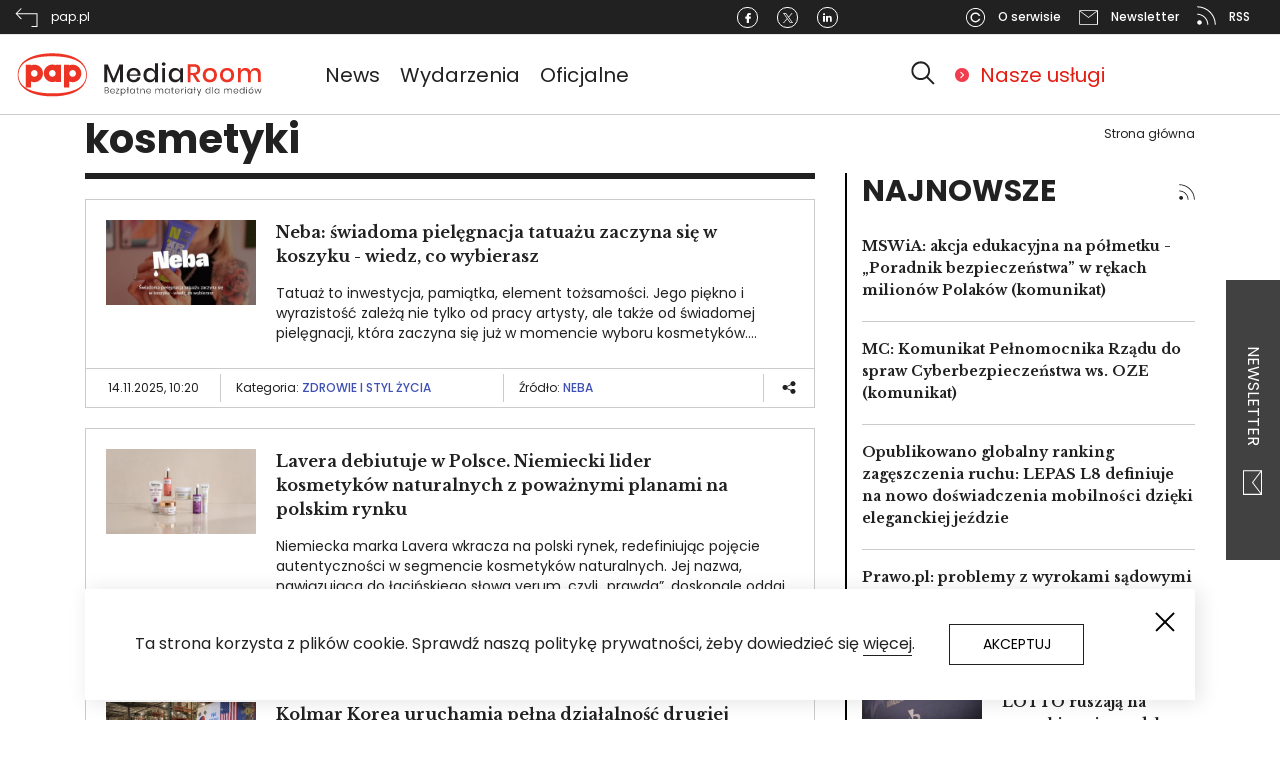

--- FILE ---
content_type: text/html; charset=UTF-8
request_url: https://pap-mediaroom.pl/taxonomy/term/13116
body_size: 23435
content:
<!DOCTYPE html>
<html lang="pl" dir="ltr" prefix="content: http://purl.org/rss/1.0/modules/content/  dc: http://purl.org/dc/terms/  foaf: http://xmlns.com/foaf/0.1/  og: http://ogp.me/ns#  rdfs: http://www.w3.org/2000/01/rdf-schema#  schema: http://schema.org/  sioc: http://rdfs.org/sioc/ns#  sioct: http://rdfs.org/sioc/types#  skos: http://www.w3.org/2004/02/skos/core#  xsd: http://www.w3.org/2001/XMLSchema# ">
  <head>
    <!-- Global site tag (gtag.js) - Google Analytics -->
    <script async src="https://www.googletagmanager.com/gtag/js?id=G-ZZR4CCMPMY"></script>
    <script>
      window.dataLayer = window.dataLayer || [];
      function gtag(){dataLayer.push(arguments);}
      gtag('js', new Date());

      gtag('config', 'G-ZZR4CCMPMY');
    </script>

    <meta charset="utf-8" />
<script></script><script async src="https://securepubads.g.doubleclick.net/tag/js/gpt.js"></script><script> window.googletag = window.googletag || {cmd: []}; googletag.cmd.push(function() { googletag.defineSlot("/3468916/centrumprasowe.pap.pl_strona_glowna_750x200", [750,200], "div-gpt-ad-1595329991039-0").addService(googletag.pubads());googletag.pubads().addEventListener("slotRenderEnded", function(event) {
    if (event.slot.getSlotElementId() == "div-gpt-ad-1595329991039-0") {
        if (!event.isEmpty && !((event.slot.getSlotElementId() == "div-gpt-ad-1645790298847-0") || (event.slot.getSlotElementId() == "div-gpt-ad-1645790356066-0"))) {
        jQuery("#div-gpt-ad-1595329991039-0").before("<span>Reklama</span>");
        }
    }
});googletag.defineSlot("/3468916/centrumprasowe.pap.pl_750x200", [750,200], "div-gpt-ad-1595330086175-0").addService(googletag.pubads());googletag.pubads().addEventListener("slotRenderEnded", function(event) {
    if (event.slot.getSlotElementId() == "div-gpt-ad-1595330086175-0") {
        if (!event.isEmpty && !((event.slot.getSlotElementId() == "div-gpt-ad-1645790298847-0") || (event.slot.getSlotElementId() == "div-gpt-ad-1645790356066-0"))) {
        jQuery("#div-gpt-ad-1595330086175-0").before("<span>Reklama</span>");
        }
    }
});googletag.defineSlot("/3468916/centrumprasowe.pap.pl_300x250", [300,250], "div-gpt-ad-1595330176581-0").addService(googletag.pubads());googletag.pubads().addEventListener("slotRenderEnded", function(event) {
    if (event.slot.getSlotElementId() == "div-gpt-ad-1595330176581-0") {
        if (!event.isEmpty && !((event.slot.getSlotElementId() == "div-gpt-ad-1645790298847-0") || (event.slot.getSlotElementId() == "div-gpt-ad-1645790356066-0"))) {
        jQuery("#div-gpt-ad-1595330176581-0").before("<span>Reklama</span>");
        }
    }
});googletag.defineSlot("/3468916/centrumprasowe.pap.pl_strona_glowna_300x250", [300,250], "div-gpt-ad-1595330241606-0").addService(googletag.pubads());googletag.pubads().addEventListener("slotRenderEnded", function(event) {
    if (event.slot.getSlotElementId() == "div-gpt-ad-1595330241606-0") {
        if (!event.isEmpty && !((event.slot.getSlotElementId() == "div-gpt-ad-1645790298847-0") || (event.slot.getSlotElementId() == "div-gpt-ad-1645790356066-0"))) {
        jQuery("#div-gpt-ad-1595330241606-0").before("<span>Reklama</span>");
        }
    }
});googletag.defineSlot("/3468916/pap-mediaroom.pl_350x122", [350,122], "div-gpt-ad-1645790298847-0").addService(googletag.pubads());googletag.pubads().addEventListener("slotRenderEnded", function(event) {
    if (event.slot.getSlotElementId() == "div-gpt-ad-1645790298847-0") {
        if (!event.isEmpty && !((event.slot.getSlotElementId() == "div-gpt-ad-1645790298847-0") || (event.slot.getSlotElementId() == "div-gpt-ad-1645790356066-0"))) {
        jQuery("#div-gpt-ad-1645790298847-0").before("<span>Reklama</span>");
        }
    }
});googletag.defineSlot("/3468916/pap-mediaroom.pl_350x122_prawa_szpalta2", [350,122], "div-gpt-ad-1645790356066-0").addService(googletag.pubads());googletag.pubads().addEventListener("slotRenderEnded", function(event) {
    if (event.slot.getSlotElementId() == "div-gpt-ad-1645790356066-0") {
        if (!event.isEmpty && !((event.slot.getSlotElementId() == "div-gpt-ad-1645790298847-0") || (event.slot.getSlotElementId() == "div-gpt-ad-1645790356066-0"))) {
        jQuery("#div-gpt-ad-1645790356066-0").before("<span>Reklama</span>");
        }
    }
});googletag.pubads().enableSingleRequest(); googletag.pubads().collapseEmptyDivs(true);googletag.companionAds().setRefreshUnfilledSlots(true);googletag.pubads().enableVideoAds();googletag.enableServices(); }); </script></script>
<link rel="canonical" href="https://pap-mediaroom.pl/taxonomy/term/13116" />
<meta name="Generator" content="Drupal 8 (https://www.drupal.org)" />
<meta name="MobileOptimized" content="width" />
<meta name="HandheldFriendly" content="true" />
<meta name="viewport" content="width=device-width, initial-scale=1, shrink-to-fit=no" />
<meta http-equiv="x-ua-compatible" content="ie=edge" />
<link rel="shortcut icon" href="/themes/custom/centrumprasowe/favicon.ico" type="image/vnd.microsoft.icon" />

    <title>kosmetyki | PAP MediaRoom portal.</title>
    <link rel="stylesheet" media="all" href="/sites/default/files/css/css_lrTSzi23sYzoL9DnqkJOz_su-7mXwZ1ydh3jtzdTdlo.css" />
<link rel="stylesheet" media="all" href="/sites/default/files/css/css_2Hdy1uQcpYVkNbdlUMwjkofe0GLc4zZ19HpfCV1R3AI.css" />
<link rel="stylesheet" media="print" href="/sites/default/files/css/css_Y4H_4BqmgyCtG7E7YdseTs2qvy9C34c51kBamDdgark.css" />

    
<!--[if lte IE 8]>
<script src="/sites/default/files/js/js_VtafjXmRvoUgAzqzYTA3Wrjkx9wcWhjP0G4ZnnqRamA.js"></script>
<![endif]-->


      <link href="https://fonts.googleapis.com/css?family=Poppins:100,100i,200,200i,300,300i,400,400i,500,500i,600,600i,700,700i,800,800i,900,900i&display=swap&subset=latin-ext"
            rel="stylesheet">
      <link href="https://fonts.googleapis.com/css?family=Libre+Baskerville:400,400i,700&display=swap&subset=latin-ext"
            rel="stylesheet">

      <!-- (C)2000-2013 Gemius SA - gemiusAudience / pp.pap.pl / centrumprasowe.pap.pl -->
      <script type="text/javascript">
        <!--//--><![CDATA[//><!--
        var pp_gemius_identifier = 'd1BAsgbDR3G32aMSyfhjtIXyfcARF_9EtQdNhaZ1Omr.S7';
        // lines below shouldn't be edited
        function gemius_pending(i) { window[i] = window[i] || function() {var x = window[i+'_pdata'] = window[i+'_pdata'] || []; x[x.length]=arguments;};};
        gemius_pending('gemius_hit'); gemius_pending('gemius_event'); gemius_pending('pp_gemius_hit'); gemius_pending('pp_gemius_event');
        (function(d,t) {try {var gt=d.createElement(t),s=d.getElementsByTagName(t)[0],l='http'+((location.protocol=='https:')?'s':''); gt.setAttribute('async','async');
          gt.setAttribute('defer','defer'); gt.src=l+'://gapl.hit.gemius.pl/xgemius.js'; s.parentNode.insertBefore(gt,s);} catch (e) {}})(document,'script');
        //--><!]]>
      </script>
      <!-- Facebook Pixel Code -->

<script>

    !function (f, b, e, v, n, t, s) {
        if (f.fbq) return;
        n = f.fbq = function () {
            n.callMethod ?

                n.callMethod.apply(n, arguments) : n.queue.push(arguments)
        };

        if (!f._fbq) f._fbq = n;
        n.push = n;
        n.loaded = !0;
        n.version = '2.0';

        n.queue = [];
        t = b.createElement(e);
        t.async = !0;

        t.src = v;
        s = b.getElementsByTagName(e)[0];

        s.parentNode.insertBefore(t, s)
    }(window, document, 'script',

        'https://connect.facebook.net/en_US/fbevents.js');

    fbq('init', '493606098684824');

    fbq('track', 'PageView');

</script>

<noscript><img height="1" width="1" style="display:none"

               src="https://www.facebook.com/tr?id=493606098684824&ev=PageView&noscript=1"

    /></noscript>

<!-- End Facebook Pixel Code -->  </head>
  <body class="layout-one-sidebar layout-sidebar-first page-taxonomy-term-13116 page-vocabulary-tags page-view-taxonomy-term path-taxonomy">
    <a href="#main-content" class="visually-hidden focusable skip-link">
      Przejdź do treści
    </a>
    
      <div class="dialog-off-canvas-main-canvas" data-off-canvas-main-canvas>
    
<svg style="display:none" xmlns="http://www.w3.org/2000/svg">
  <symbol id="logo" viewbox="0 0 406.3 81.5">

    <path fill-rule="evenodd" clip-rule="evenodd" fill="#ED3424"
          d="M60.2 5.4c31.1 0 56.4 11.2 56.4 35.1 0 24-25.4 35.1-56.4 35.1S3.8 64.4 3.8 40.5c0-24 25.6-35.1 56.4-35.1m0 65.3C30 70.5 5 62.8 5.1 40.5 5.2 18.2 29.8 10 60.2 10.2c30.4.2 55 8 55.1 30.3.1 22.3-24.8 30.4-55.1 30.2m-29.3-38c-3 0-5.5 2.5-5.5 5.5s2.5 5.5 5.5 5.5 5.4-2.5 5.4-5.5-2.4-5.5-5.4-5.5m-14-8.8h8.6V25c1.7-.7 3.5-1.1 5.5-1.1 7.7 0 14 6.4 14 14.3 0 7.8-6.3 14.3-14 14.3-1.9 0-3.8-.4-5.5-1.1v9.9h-8.6V23.9zm43.4 8.7c-3 0-5.5 2.5-5.5 5.5s2.5 5.5 5.5 5.5 5.4-2.4 5.4-5.5c0-3-2.4-5.5-5.4-5.5m5.4-8.7h8.6v28.3h-8.6v-1c-1.7.7-3.5 1.1-5.4 1.1-7.7 0-14-6.4-14-14.3s6.3-14.3 14-14.3c1.9 0 3.8.4 5.4 1.1v-.9zm27.7 8.8c-3.1 0-5.5 2.5-5.5 5.5s2.4 5.5 5.5 5.5c3 0 5.4-2.5 5.4-5.5s-2.4-5.5-5.4-5.5m-14.1-8.8H88V25c1.7-.7 3.5-1.1 5.5-1.1 7.7 0 14 6.4 14 14.3 0 7.8-6.3 14.3-14 14.3-1.9 0-3.8-.4-5.5-1.1v9.9h-8.6V23.9z"/>
    <path fill="#231F20"
          d="M175.3 23.6v28.8h-4.7V30.8l-8.4 21.6h-4.1l-8.4-21.6v21.6H145V23.6h5.7l9.5 23 9.4-23zM203.8 41.9h-17.6c.1 2.3.7 4.1 2 5.2 1.2 1.1 2.7 1.7 4.5 1.7 1.6 0 2.9-.4 4-1.2 1.1-.8 1.8-1.9 2-3.2h5.1c-.3 1.6-.9 3-1.9 4.3-1 1.2-2.2 2.2-3.8 2.9-1.5.7-3.3 1.1-5.2 1.1-2.2 0-4.2-.5-5.9-1.4-1.7-.9-3-2.3-4-4.1-1-1.8-1.5-3.9-1.5-6.3s.5-4.4 1.5-6.2c1-1.8 2.3-3.1 4-4.1 1.7-.9 3.7-1.4 5.9-1.4s4.2.5 5.9 1.4c1.7.9 3 2.2 3.9 3.8.9 1.6 1.3 3.4 1.3 5.4-.1.8-.1 1.5-.2 2.1m-5.4-5.9c-.6-1-1.3-1.8-2.3-2.2-1-.5-2.1-.7-3.2-.7-1.9 0-3.4.6-4.6 1.7-1.2 1.1-1.9 2.8-2 5h13c-.1-1.6-.3-2.8-.9-3.8M224.4 30.8c1.5 1 2.5 2.4 3.1 4.1V21.7h4.8v30.7h-4.8v-5.3c-.6 1.7-1.6 3-3.1 4.1-1.5 1-3.2 1.5-5.3 1.5-2 0-3.8-.5-5.3-1.4-1.6-.9-2.8-2.3-3.7-4.1-.9-1.8-1.3-3.9-1.3-6.3s.4-4.4 1.3-6.2c.9-1.8 2.1-3.1 3.7-4.1 1.6-.9 3.3-1.4 5.3-1.4 2.1 0 3.8.6 5.3 1.6m-8.9 4.6c-1.3 1.3-1.9 3.2-1.9 5.5s.6 4.2 1.9 5.5c1.3 1.3 2.9 2 5 2 1.3 0 2.5-.3 3.6-.9 1-.6 1.9-1.5 2.5-2.6.6-1.1.9-2.5.9-4s-.3-2.8-.9-4c-.6-1.1-1.4-2-2.5-2.7-1.1-.6-2.2-.9-3.6-.9-2.1.1-3.7.8-5 2.1M239.5 20.9c.6-.5 1.3-.8 2.2-.8.9 0 1.7.3 2.2.8.6.5.8 1.2.8 2s-.3 1.5-.8 2c-.6.5-1.3.7-2.2.7-.9 0-1.6-.2-2.2-.7-.6-.5-.8-1.1-.8-2 0-.8.3-1.5.8-2m4.6 31.5h-4.7V29.5h4.7v22.9zM265.6 30.8c1.5 1 2.5 2.4 3.1 4.1v-5.3h4.7v22.8h-4.7v-5.3c-.6 1.7-1.6 3-3.1 4.1-1.5 1-3.2 1.5-5.3 1.5-2 0-3.8-.5-5.3-1.4-1.6-.9-2.8-2.3-3.7-4.1-.9-1.8-1.3-3.9-1.3-6.3s.4-4.4 1.3-6.2c.9-1.8 2.1-3.1 3.7-4.1 1.6-.9 3.3-1.4 5.3-1.4s3.8.6 5.3 1.6m-8.9 4.6c-1.3 1.3-1.9 3.2-1.9 5.5s.6 4.2 1.9 5.5c1.3 1.3 2.9 2 5 2 1.3 0 2.5-.3 3.6-.9 1-.6 1.9-1.5 2.5-2.6.6-1.1.9-2.5.9-4s-.3-2.8-.9-4c-.6-1.1-1.4-2-2.5-2.7-1.1-.6-2.2-.9-3.6-.9-2.1.1-3.8.8-5 2.1"/>
    <path fill="#ED3424"
          d="M296.2 52.4l-7.3-11.7h-3.4v11.7h-4.7V23.1h10.3c3.3 0 5.9.8 7.6 2.4 1.7 1.6 2.6 3.8 2.6 6.5 0 2.3-.6 4.2-1.9 5.6-1.3 1.5-3.1 2.4-5.6 2.8l7.7 11.9h-5.3zm-10.7-15.1h5.2c3.8 0 5.7-1.7 5.7-5.1 0-1.6-.5-2.9-1.4-3.8-.9-.9-2.4-1.3-4.3-1.3h-5.2v10.2zM323 30.6c1.8.9 3.2 2.3 4.1 4.1 1 1.8 1.5 3.8 1.5 6.2 0 2.4-.5 4.5-1.5 6.3-1 1.8-2.4 3.1-4.1 4.1-1.8.9-3.8 1.4-6 1.4s-4.2-.5-6-1.4c-1.8-.9-3.1-2.3-4.1-4.1-1-1.8-1.5-3.9-1.5-6.2 0-2.4.5-4.4 1.5-6.2 1-1.8 2.4-3.1 4.1-4.1 1.8-.9 3.7-1.4 6-1.4 2.3-.1 4.3.4 6 1.3m-9.3 3.6c-1 .6-1.8 1.4-2.5 2.5-.6 1.1-.9 2.6-.9 4.2 0 1.7.3 3.1.9 4.2.6 1.1 1.4 2 2.5 2.5 1 .6 2.1.8 3.4.8 1.2 0 2.3-.3 3.4-.8 1-.6 1.8-1.4 2.5-2.5.6-1.1.9-2.5.9-4.2 0-1.7-.3-3.1-.9-4.2-.6-1.1-1.4-2-2.5-2.5-1-.6-2.1-.8-3.4-.8-1.2-.1-2.4.2-3.4.8M351 30.6c1.8.9 3.2 2.3 4.1 4.1 1 1.8 1.5 3.8 1.5 6.2 0 2.4-.5 4.5-1.5 6.3-1 1.8-2.4 3.1-4.1 4.1-1.8.9-3.8 1.4-6 1.4s-4.2-.5-5.9-1.4-3.1-2.3-4.1-4.1c-1-1.8-1.5-3.9-1.5-6.2 0-2.4.5-4.4 1.5-6.2 1-1.8 2.4-3.1 4.1-4.1 1.8-.9 3.7-1.4 5.9-1.4 2.2-.1 4.2.4 6 1.3m-9.4 3.6c-1 .6-1.8 1.4-2.5 2.5-.6 1.1-.9 2.6-.9 4.2 0 1.7.3 3.1.9 4.2.6 1.1 1.4 2 2.5 2.5 1 .6 2.1.8 3.4.8s2.3-.3 3.4-.8c1-.6 1.8-1.4 2.5-2.5.6-1.1.9-2.5.9-4.2 0-1.7-.3-3.1-.9-4.2-.6-1.1-1.4-2-2.5-2.5-1-.6-2.1-.8-3.4-.8s-2.3.2-3.4.8M397.6 31.7c1.6 1.7 2.4 4.2 2.4 7.3v13.3h-4.7V39.6c0-2-.5-3.5-1.5-4.6-1-1.1-2.4-1.6-4.1-1.6-1.9 0-3.3.6-4.4 1.8-1.1 1.2-1.6 2.9-1.6 5.2v12.2H379v-13c0-2-.5-3.5-1.5-4.6-1-1.1-2.4-1.6-4.1-1.6-1.9 0-3.3.6-4.4 1.8-1.1 1.2-1.6 2.9-1.6 5.2v12.2h-4.7V29.5h4.7v4.8c.6-1.7 1.5-2.9 2.9-3.8 1.4-.9 2.9-1.3 4.8-1.3s3.6.5 5 1.4c1.4.9 2.4 2.3 3 4.1.7-1.7 1.7-3.1 3.2-4 1.5-1 3.1-1.5 5-1.5 2.5 0 4.6.8 6.3 2.5"/>
    <path class="hide" fill="#231F20"
          d="M151.6 66.5c.4.5.6 1 .6 1.6 0 .8-.3 1.5-.8 1.9-.6.5-1.3.7-2.4.7h-3.5v-10h3.4c1 0 1.8.2 2.3.7.5.4.8 1.1.8 1.8s-.2 1.2-.5 1.6c-.3.4-.8.7-1.3.8.5.2 1 .5 1.4.9m-5.1-1.2h2.3c.7 0 1.2-.2 1.6-.5.4-.3.5-.8.5-1.3 0-.6-.2-1-.5-1.3-.4-.3-.9-.5-1.7-.5h-2.2v3.6zm4.1 4.1c.4-.3.6-.8.6-1.4 0-.6-.2-1.1-.6-1.4-.4-.4-1-.5-1.8-.5h-2.3V70h2.3c.8 0 1.4-.2 1.8-.6M160.2 69.6c.5-.3.8-.8.8-1.4h1c-.1.8-.5 1.5-1.2 2-.6.5-1.5.8-2.4.8-.7 0-1.4-.2-2-.5-.6-.3-1-.8-1.3-1.4-.3-.6-.5-1.3-.5-2.1s.2-1.5.5-2.1c.3-.6.8-1.1 1.3-1.4.6-.3 1.2-.5 2-.5s1.4.2 2 .5c.6.3 1 .7 1.3 1.3.3.5.4 1.1.4 1.7 0 .3 0 .5-.1.7h-6.4c0 .7.1 1.2.4 1.6.3.4.6.8 1 1 .4.2.9.3 1.3.3.8 0 1.4-.2 1.9-.5m-3.1-5.5c-.4.2-.8.5-1 1-.3.4-.4 1-.4 1.6h5.5c0-.6-.1-1.2-.3-1.6-.2-.4-.6-.8-1-1-.4-.2-.9-.3-1.4-.3-.6 0-1 .1-1.4.3M165.1 70h4.3v.8H164V70l4.1-6.1h-4v-.8h5.1v.8zM177.8 63.5c.5.3 1 .8 1.3 1.4.3.6.5 1.3.5 2.1s-.2 1.5-.5 2.1c-.3.6-.7 1.1-1.3 1.4-.5.3-1.2.5-1.9.5-.8 0-1.5-.2-2-.6-.6-.4-.9-.9-1.1-1.6v5.8h-1V63.1h1v2.1c.2-.7.6-1.2 1.1-1.6.5-.4 1.2-.6 2-.6s1.4.1 1.9.5m-3.6.7c-.4.3-.8.6-1 1.1-.2.5-.4 1-.4 1.6 0 .6.1 1.2.4 1.6.2.5.6.8 1 1.1.4.3.9.4 1.5.4.9 0 1.6-.3 2.1-.8.5-.6.8-1.3.8-2.3 0-1-.3-1.7-.8-2.3-.5-.6-1.2-.8-2.1-.8-.6.1-1.1.2-1.5.4M184.9 64l-1.1.6v6.2h-1V65l-1.1.5v-.9l1.1-.5v-3.8h1v3.3l1.1-.5zM192.5 63.6c.6.4.9.9 1.1 1.6v-2.1h1v7.7h-1v-2.1c-.2.7-.6 1.2-1.1 1.6-.6.4-1.2.6-2 .6-.7 0-1.3-.2-1.9-.5-.6-.3-1-.8-1.3-1.4-.3-.6-.5-1.3-.5-2.1s.2-1.5.5-2.1c.3-.6.7-1.1 1.3-1.4.5-.3 1.2-.5 1.9-.5.8.1 1.4.3 2 .7m-3.9 1.1c-.5.6-.8 1.3-.8 2.3 0 1 .3 1.7.8 2.3.5.6 1.2.8 2.1.8.5 0 1-.1 1.5-.4.4-.3.8-.6 1-1.1.2-.5.4-1 .4-1.6 0-.6-.1-1.2-.4-1.6-.3-.5-.6-.8-1-1.1-.4-.3-.9-.4-1.5-.4-.8 0-1.5.2-2.1.8M201.3 69.9v.9h-.9c-.7 0-1.3-.2-1.7-.5-.4-.4-.6-1-.6-1.8V64H197v-.9h1.2v-2h1v2h2.1v.9h-2.1v4.6c0 .5.1.9.3 1.1.2.2.5.3 1 .3h.8zM209.9 63.8c.6.6.8 1.4.8 2.5v4.5h-1v-4.4c0-.8-.2-1.5-.6-1.9-.4-.5-1-.7-1.7-.7-.8 0-1.4.2-1.8.7-.5.5-.7 1.2-.7 2.2v4.1h-1v-7.7h1V65c.2-.7.6-1.2 1.1-1.5.5-.3 1.1-.5 1.8-.5.8-.1 1.5.2 2.1.8M219 69.6c.5-.3.8-.8.8-1.4h1c-.1.8-.5 1.5-1.2 2-.6.5-1.5.8-2.4.8-.7 0-1.4-.2-2-.5-.6-.3-1-.8-1.3-1.4-.3-.6-.5-1.3-.5-2.1s.2-1.5.5-2.1c.3-.6.8-1.1 1.3-1.4.6-.3 1.2-.5 2-.5s1.4.2 2 .5c.6.3 1 .7 1.3 1.3.3.5.4 1.1.4 1.7 0 .3 0 .5-.1.7h-6.4c0 .7.1 1.2.4 1.6.3.4.6.8 1 1 .4.2.9.3 1.3.3.8 0 1.4-.2 1.9-.5m-3.1-5.5c-.4.2-.8.5-1 1-.3.4-.4 1-.4 1.6h5.5c0-.6-.1-1.2-.3-1.6-.2-.4-.6-.8-1-1-.4-.2-.9-.3-1.4-.3-.5 0-1 .1-1.4.3M240.1 63.8c.6.6.8 1.4.8 2.5v4.5h-1v-4.4c0-.8-.2-1.5-.6-1.9-.4-.4-1-.7-1.7-.7s-1.3.2-1.8.7c-.4.5-.7 1.2-.7 2.2v4.1h-1v-4.4c0-.8-.2-1.5-.6-1.9-.4-.4-1-.7-1.7-.7s-1.3.2-1.8.7c-.4.5-.7 1.2-.7 2.2v4.1h-1v-7.7h1v1.8c.2-.7.5-1.1 1-1.5.5-.3 1.1-.5 1.7-.5.7 0 1.3.2 1.8.5.5.4.8.9 1 1.6.2-.7.6-1.2 1.1-1.6.5-.4 1.1-.5 1.8-.5 1.2 0 1.9.3 2.4.9M249.3 63.6c.6.4.9.9 1.1 1.6v-2.1h1v7.7h-1v-2.1c-.2.7-.6 1.2-1.1 1.6-.6.4-1.2.6-2 .6-.7 0-1.3-.2-1.9-.5-.6-.3-1-.8-1.3-1.4-.3-.6-.5-1.3-.5-2.1s.2-1.5.5-2.1c.3-.6.7-1.1 1.3-1.4.5-.3 1.2-.5 1.9-.5.8.1 1.5.3 2 .7m-3.8 1.1c-.5.6-.8 1.3-.8 2.3 0 1 .3 1.7.8 2.3.5.6 1.2.8 2.1.8.5 0 1-.1 1.5-.4.4-.3.8-.6 1-1.1.2-.5.4-1 .4-1.6 0-.6-.1-1.2-.4-1.6-.3-.5-.6-.8-1-1.1-.4-.3-.9-.4-1.5-.4-.9 0-1.6.2-2.1.8M258.2 69.9v.9h-.9c-.7 0-1.3-.2-1.7-.5-.4-.4-.6-1-.6-1.8V64h-1.2v-.9h1.2v-2h1v2h2.1v.9H256v4.6c0 .5.1.9.3 1.1.2.2.5.3 1 .3h.9zM265.6 69.6c.5-.3.8-.8.8-1.4h1c-.1.8-.5 1.5-1.2 2-.6.5-1.5.8-2.4.8-.7 0-1.4-.2-2-.5-.6-.3-1-.8-1.3-1.4-.3-.6-.5-1.3-.5-2.1s.2-1.5.5-2.1c.3-.6.8-1.1 1.3-1.4.6-.3 1.2-.5 2-.5s1.4.2 2 .5c.6.3 1 .7 1.3 1.3.3.5.4 1.1.4 1.7 0 .3 0 .5-.1.7H261c0 .7.1 1.2.4 1.6.3.4.6.8 1 1 .4.2.9.3 1.3.3.8 0 1.4-.2 1.9-.5m-3.1-5.5c-.4.2-.8.5-1 1-.3.4-.4 1-.4 1.6h5.5c0-.6-.1-1.2-.3-1.6-.2-.4-.6-.8-1-1-.4-.2-.9-.3-1.4-.3-.5 0-1 .1-1.4.3M272.5 63.4c.5-.3 1.1-.5 1.8-.5V64h-.3c-.7 0-1.4.2-1.9.6-.5.4-.7 1.1-.7 2v4.2h-1v-7.7h1v1.6c.2-.6.6-1 1.1-1.3M276.6 60.3c.1-.1.3-.2.5-.2s.4.1.5.2c.1.1.2.3.2.5s-.1.4-.2.5c-.1.1-.3.2-.5.2s-.4-.1-.5-.2c-.1-.1-.2-.3-.2-.5s.1-.4.2-.5m1.1 10.5h-1v-7.7h1v7.7zM286.1 63.6c.6.4.9.9 1.1 1.6v-2.1h1v7.7h-1v-2.1c-.2.7-.6 1.2-1.1 1.6-.6.4-1.2.6-2 .6-.7 0-1.3-.2-1.9-.5-.6-.3-1-.8-1.3-1.4-.3-.6-.5-1.3-.5-2.1s.2-1.5.5-2.1c.3-.6.7-1.1 1.3-1.4.5-.3 1.2-.5 1.9-.5.8.1 1.4.3 2 .7m-3.9 1.1c-.5.6-.8 1.3-.8 2.3 0 1 .3 1.7.8 2.3.5.6 1.2.8 2.1.8.5 0 1-.1 1.5-.4.4-.3.8-.6 1-1.1.2-.5.4-1 .4-1.6 0-.6-.1-1.2-.4-1.6-.3-.5-.6-.8-1-1.1-.4-.3-.9-.4-1.5-.4-.8 0-1.5.2-2.1.8M293.9 64l-1.1.6v6.2h-1V65l-1.2.5v-.9l1.2-.5v-3.8h1v3.3l1.1-.5zM296.9 63.1l2.7 6.4 2.5-6.4h1.1l-4.5 11.4h-1.2l1.6-3.8-3.3-7.6zM315.6 63.6c.6.4.9.9 1.1 1.6v-4.9h1v10.5h-1v-2.1c-.2.7-.6 1.2-1.1 1.6-.6.4-1.2.6-2 .6-.7 0-1.3-.2-1.9-.5-.6-.3-1-.8-1.3-1.4-.3-.6-.5-1.3-.5-2.1s.2-1.5.5-2.1c.3-.6.7-1.1 1.3-1.4.5-.3 1.2-.5 1.9-.5.8.1 1.4.3 2 .7m-3.8 1.1c-.5.6-.8 1.3-.8 2.3 0 1 .3 1.7.8 2.3.5.6 1.2.8 2.1.8.5 0 1-.1 1.5-.4.4-.3.8-.6 1-1.1.2-.5.4-1 .4-1.6 0-.6-.1-1.2-.4-1.6-.3-.5-.6-.8-1-1.1-.4-.3-.9-.4-1.5-.4-.9 0-1.6.2-2.1.8M320.9 60.3h1v10.5h-1zM330.4 63.6c.6.4.9.9 1.1 1.6v-2.1h1v7.7h-1v-2.1c-.2.7-.6 1.2-1.1 1.6-.6.4-1.2.6-2 .6-.7 0-1.3-.2-1.9-.5-.6-.3-1-.8-1.3-1.4-.3-.6-.5-1.3-.5-2.1s.2-1.5.5-2.1c.3-.6.7-1.1 1.3-1.4.5-.3 1.2-.5 1.9-.5.8.1 1.4.3 2 .7m-3.8 1.1c-.5.6-.8 1.3-.8 2.3 0 1 .3 1.7.8 2.3.5.6 1.2.8 2.1.8.5 0 1-.1 1.5-.4.4-.3.8-.6 1-1.1.2-.5.4-1 .4-1.6 0-.6-.1-1.2-.4-1.6-.3-.5-.6-.8-1-1.1-.4-.3-.9-.4-1.5-.4-.9 0-1.6.2-2.1.8M352.1 63.8c.6.6.8 1.4.8 2.5v4.5h-1v-4.4c0-.8-.2-1.5-.6-1.9-.4-.4-1-.7-1.7-.7s-1.3.2-1.8.7c-.4.5-.7 1.2-.7 2.2v4.1h-1v-4.4c0-.8-.2-1.5-.6-1.9-.4-.4-1-.7-1.7-.7s-1.3.2-1.8.7c-.4.5-.7 1.2-.7 2.2v4.1h-1v-7.7h1v1.8c.2-.7.5-1.1 1-1.5.5-.3 1.1-.5 1.7-.5.7 0 1.3.2 1.8.5.5.4.8.9 1 1.6.2-.7.6-1.2 1.1-1.6.5-.4 1.1-.5 1.8-.5 1.1 0 1.8.3 2.4.9M361.2 69.6c.5-.3.8-.8.9-1.4h1c-.1.8-.5 1.5-1.2 2-.6.5-1.5.8-2.4.8-.7 0-1.4-.2-2-.5-.6-.3-1-.8-1.3-1.4-.3-.6-.5-1.3-.5-2.1s.2-1.5.5-2.1c.3-.6.8-1.1 1.3-1.4.6-.3 1.2-.5 2-.5s1.4.2 2 .5c.6.3 1 .7 1.3 1.3.3.5.4 1.1.4 1.7 0 .3 0 .5-.1.7h-6.4c0 .7.1 1.2.4 1.6.3.4.6.8 1 1 .4.2.9.3 1.3.3.7 0 1.3-.2 1.8-.5m-3.1-5.5c-.4.2-.8.5-1 1-.3.4-.4 1-.4 1.6h5.5c0-.6-.1-1.2-.3-1.6-.2-.4-.6-.8-1-1-.4-.2-.9-.3-1.4-.3-.5 0-1 .1-1.4.3M371.2 63.6c.6.4.9.9 1.1 1.6v-4.9h1v10.5h-1v-2.1c-.2.7-.6 1.2-1.1 1.6-.6.4-1.2.6-2 .6-.7 0-1.3-.2-1.9-.5-.6-.3-1-.8-1.3-1.4-.3-.6-.5-1.3-.5-2.1s.2-1.5.5-2.1c.3-.6.7-1.1 1.3-1.4.5-.3 1.2-.5 1.9-.5.7.1 1.4.3 2 .7m-3.9 1.1c-.5.6-.8 1.3-.8 2.3 0 1 .3 1.7.8 2.3.5.6 1.2.8 2.1.8.5 0 1-.1 1.5-.4.4-.3.8-.6 1-1.1.2-.5.4-1 .4-1.6 0-.6-.1-1.2-.4-1.6-.3-.5-.6-.8-1-1.1-.4-.3-.9-.4-1.5-.4-.8 0-1.5.2-2.1.8M376.5 60.3c.1-.1.3-.2.5-.2s.4.1.5.2c.1.1.2.3.2.5s-.1.4-.2.5c-.1.1-.3.2-.5.2s-.4-.1-.5-.2c-.1-.1-.2-.3-.2-.5s0-.4.2-.5m1 10.5h-1v-7.7h1v7.7zM386.1 63.5c.6.3 1 .8 1.4 1.4.3.6.5 1.3.5 2.1s-.2 1.5-.5 2.1c-.3.6-.8 1.1-1.4 1.4-.6.3-1.2.5-2 .5-.7 0-1.4-.2-2-.5-.6-.3-1-.8-1.4-1.4-.3-.6-.5-1.3-.5-2.1s.2-1.5.5-2.1c.3-.6.8-1.1 1.4-1.4.6-.3 1.2-.5 2-.5s1.5.1 2 .5m-3.4.7c-.4.2-.8.6-1 1-.3.5-.4 1-.4 1.7s.1 1.3.4 1.7c.3.5.6.8 1 1 .4.2.9.3 1.4.3.5 0 1-.1 1.4-.3.4-.2.8-.6 1-1 .3-.5.4-1 .4-1.7s-.1-1.3-.4-1.7c-.3-.5-.6-.8-1-1-.4-.2-.9-.3-1.4-.3-.4-.1-.9.1-1.4.3m3.9-3.5l-2.9 1.7v-.7l2.9-1.8v.8zM401.1 63.1l-2.3 7.7h-1l-2.4-6.6-2.3 6.6h-1l-2.3-7.7h1l1.8 6.7 2.4-6.7h1l2.3 6.7 1.8-6.7z"/>
  </symbol>
</svg>

<svg style="display:none" xmlns="http://www.w3.org/2000/svg">
  <symbol id="backToPap" viewbox="0 0 23 19">
    <polygon points="2.3,5.2 6.7,0.8 6,0.1 0.5,5.7 6,11.3 6.7,10.6 2.3,6.2 21.5,6.2 21.5,17.9 16.6,17.9 16.6,18.9
                22.5,18.9 22.5,5.2 		"/>
  </symbol>
</svg>
<svg style="display:none" xmlns="http://www.w3.org/2000/svg">
  <symbol id="facebook" viewbox="0 0 96.124 96.123">
    <path
      d="M72.089,0.02L59.624,0C45.62,0,36.57,9.285,36.57,23.656v10.907H24.037c-1.083,0-1.96,0.878-1.96,1.961v15.803 c0,1.083,0.878,1.96,1.96,1.96h12.533v39.876c0,1.083,0.877,1.96,1.96,1.96h16.352c1.083,0,1.96-0.878,1.96-1.96V54.287h14.654 c1.083,0,1.96-0.877,1.96-1.96l0.006-15.803c0-0.52-0.207-1.018-0.574-1.386c-0.367-0.368-0.867-0.575-1.387-0.575H56.842v-9.246 c0-4.444,1.059-6.7,6.848-6.7l8.397-0.003c1.082,0,1.959-0.878,1.959-1.96V1.98C74.046,0.899,73.17,0.022,72.089,0.02z">
    </path>
  </symbol>
</svg>
<svg style="display:none" xmlns="http://www.w3.org/2000/svg">
  <symbol id="twitter" viewbox="0 0 300 300">
    <path d="M178.57 127.15 290.27 0h-26.46l-97.03 110.38L89.34 0H0l117.13 166.93L0 300.25h26.46l102.4-116.59 81.8 116.59h89.34M36.01 19.54H76.66l187.13 262.13h-40.66"/>
  </symbol>
</svg>
<svg style="display:none" xmlns="http://www.w3.org/2000/svg">
  <symbol id="linkedin" viewbox="0 0 486.392 486.392">
    <path d="M430.117,261.543V420.56h-92.188V272.193c0-37.271-13.334-62.707-46.703-62.707
				c-25.473,0-40.632,17.142-47.301,33.724c-2.432,5.928-3.058,14.179-3.058,22.477V420.56h-92.219c0,0,1.242-251.285,0-277.32h92.21
				v39.309c-0.187,0.294-0.43,0.611-0.606,0.896h0.606v-0.896c12.251-18.869,34.13-45.824,83.102-45.824
				C384.633,136.724,430.117,176.361,430.117,261.543z M52.183,9.558C20.635,9.558,0,30.251,0,57.463
				c0,26.619,20.038,47.94,50.959,47.94h0.616c32.159,0,52.159-21.317,52.159-47.94C103.128,30.251,83.734,9.558,52.183,9.558z
				 M5.477,420.56h92.184v-277.32H5.477V420.56z"/>
  </symbol>
</svg>
<svg style="display:none" xmlns="http://www.w3.org/2000/svg">
  <symbol id="copyright" viewbox="0 0 21 21">
    <path d="M20.9,8.7c-0.7-4.3-4.2-7.9-8.6-8.6C8.9-0.4,5.5,0.7,3.1,3.1c-2.4,2.4-3.5,5.8-2.9,9.2
				c0.7,4.3,4.2,7.9,8.6,8.6C9.3,21,9.9,21,10.5,21c2.8,0,5.4-1.1,7.4-3.1C20.3,15.5,21.4,12.1,20.9,8.7z M17.2,17.2
				c-2.2,2.2-5.2,3.2-8.3,2.7C5,19.2,1.8,16,1.1,12.1C0.6,9,1.6,6,3.8,3.8C5.6,2,8,1,10.5,1c0.5,0,1.1,0,1.6,0.1
				C16,1.8,19.2,5,19.9,8.9C20.4,12,19.4,15,17.2,17.2z"/>
    <path d="M10.5,6.5c1.6,0,3,1,3.6,2.4h1.7c-0.7-2.3-2.8-4-5.3-4c-3.4,0-6.2,3.2-5.4,6.7c0.4,2.1,2.2,3.8,4.3,4.2
				c2.9,0.6,5.6-1.2,6.4-3.8h-1.7c-0.7,1.6-2.5,2.7-4.5,2.3c-1.4-0.3-2.6-1.5-3-2.9C6,8.9,8,6.5,10.5,6.5z"/>
  </symbol>
</svg>
<svg style="display:none" xmlns="http://www.w3.org/2000/svg">
  <symbol id="newsletter" viewbox="0 0 25 19">
    <path d="M0.2,0v19h24.7V0H0.2z M22.9,1L12.5,8.9L2.1,1H22.9z M1.2,18V1.5l11.3,8.6l11.3-8.6V18H1.2z"/>
  </symbol>
</svg>
<svg style="display:none" xmlns="http://www.w3.org/2000/svg">
  <symbol id="rss" viewbox="0 0 19 19">
    <path
      d="M2.5,14.2c-1.2,0-2.3,1-2.3,2.3c0,1.2,1,2.2,2.3,2.2c1.2,0,2.3-1,2.3-2.2C4.7,15.2,3.7,14.2,2.5,14.2z"/>
    <path d="M0.2,7.7v1c5.5,0,10.1,4.5,10.1,10h1C11.3,12.7,6.3,7.7,0.2,7.7z"/>
    <path d="M0.2,0.3v1c9.7,0,17.6,7.9,17.6,17.5h1C18.8,8.5,10.5,0.3,0.2,0.3z"/>
  </symbol>
</svg>
<svg style="display:none" xmlns="http://www.w3.org/2000/svg">
  <symbol id="search" viewbox="0 0 24 24">
    <path d="M23.6,22.2l-6.6-6.6c1.3-1.7,2.1-3.7,2.1-5.9c0-2.5-1-4.9-2.7-6.6c-3.7-3.7-9.6-3.7-13.3,0
                C1.3,4.9,0.4,7.2,0.4,9.8s1,4.9,2.7,6.6c1.8,1.8,4.2,2.7,6.6,2.7c2.1,0,4.2-0.7,5.9-2.1l6.6,6.6L23.6,22.2z M4.5,15
                c-1.4-1.4-2.2-3.2-2.2-5.2s0.8-3.8,2.2-5.2C6,3.1,7.9,2.4,9.8,2.4c1.9,0,3.8,0.7,5.2,2.2c1.4,1.4,2.2,3.2,2.2,5.2S16.4,13.6,15,15
                C12.1,17.8,7.4,17.8,4.5,15z"/>
  </symbol>
</svg>
<svg style="display:none" xmlns="http://www.w3.org/2000/svg">
  <symbol id="close" viewbox="0 0 20 20">
    <polygon points="19.7,1.7 18.3,0.3 10,8.6 1.7,0.3 0.3,1.7 8.6,10 0.3,18.3 1.7,19.7 10,11.4 18.3,19.7 19.7,18.3
			11.4,10 		"/>
  </symbol>
</svg>
<svg style="display:none" xmlns="http://www.w3.org/2000/svg">
  <symbol id="share" viewbox="0 0 14 13">
    <path class="st1" d="M11,7.9c-0.8,0-1.6,0.4-2,1L5.4,7.2c0.1-0.2,0.1-0.5,0.1-0.7c0-0.2,0-0.5-0.1-0.7L9,4.1
			c0.5,0.6,1.2,1.1,2,1.1c1.4,0,2.5-1.1,2.5-2.5c0-1.4-1.1-2.5-2.5-2.5c-1.4,0-2.5,1.1-2.5,2.5c0,0.2,0,0.5,0.1,0.7L5,5
			C4.6,4.3,3.8,3.9,3,3.9c-1.4,0-2.5,1.1-2.5,2.5C0.5,7.9,1.6,9,3,9c0.8,0,1.6-0.4,2-1l3.6,1.7c-0.1,0.2-0.1,0.5-0.1,0.7
			c0,1.4,1.1,2.5,2.5,2.5c1.4,0,2.5-1.1,2.5-2.5C13.5,9,12.4,7.9,11,7.9z"/>
  </symbol>
</svg>
<svg style="display:none" xmlns="http://www.w3.org/2000/svg">
  <symbol id="download" viewbox="0 0 13 14">
    <polygon points="11,6.2 7.8,6.2 7.8,0.4 5.2,0.4 5.2,6.2 2,6.2 6.5,11.1 			"/>
    <rect y="12.6" width="13" height="1"/>
  </symbol>
</svg>
<svg style="display:none" xmlns="http://www.w3.org/2000/svg">
  <symbol id="quote" viewbox="0 0 75 59">
    <path d="M0.4,0.1v26.7h13.7v3.5c0,9.6-3.8,14.4-11.3,14.4v14.1c10,0,17.6-3,22.7-8.9c5.1-5.9,7.7-13.6,7.7-22.8
            c0-9.3-1.5-18.3-4.3-27H0.4z"/>
    <path d="M70.2,0.1H41.7v26.7h13.7v3.5c0,9.6-3.8,14.4-11.3,14.4v14.1c10,0,17.6-3,22.7-8.9
            c5.1-5.9,7.7-13.6,7.7-22.8C74.6,17.8,73.1,8.8,70.2,0.1z"/>
  </symbol>
</svg>
<svg style="display:none" xmlns="http://www.w3.org/2000/svg">
  <symbol id="home" viewbox="0 0 16 16">
    <polygon class="st0"
             points="0.3,8.6 1.9,8.6 1.9,16 5.9,16 5.9,12 9.9,12 9.9,16 14,16 14,8.6 15.7,8.6 8,0 		"/>
  </symbol>
</svg>
<svg style="display:none" xmlns="http://www.w3.org/2000/svg">
  <symbol id="calendar" viewbox="0 0 15 18">
    <path class="st0" d="M15,7L15,7l0-4.5h-2.5v-2h-1v2H3.5v-2h-1v2H0v15h15V8h0V7z M2.5,3.5v2.1h1V3.5h8.1v2.1h1V3.5H14V7H1V3.5H2.5z
			 M14,16.5H1V8h13V16.5z"/>
  </symbol>
</svg>
<svg style="display:none" xmlns="http://www.w3.org/2000/svg">
  <symbol id="calendarArrow" viewbox="0 0 14 25">
    <polygon class="st0" points="12.3,24.6 0.2,12.5 12.3,0.4 13.8,1.8 3.1,12.5 13.8,23.2 			"/>
  </symbol>
</svg>
<svg style="display:none" xmlns="http://www.w3.org/2000/svg">
  <symbol id="papLogo" viewbox="0 0 44 27">
    <path class="st0" d="M34.9,7.2c-0.7,0-1.5,0.1-2.1,0.4V7.2h-3.3v14.2h3.3v-3.8c0.6,0.3,1.4,0.4,2.1,0.4c3,0,5.4-2.5,5.4-5.4
            C40.3,9.6,37.9,7.2,34.9,7.2z M34.9,14.7c-1.2,0-2.1-1-2.1-2.1c0-1.2,0.9-2.1,2.1-2.1c1.2,0,2.1,1,2.1,2.1
            C37,13.8,36.1,14.7,34.9,14.7z"/>
    <path class="st0" d="M10.6,7.2c-0.7,0-1.5,0.1-2.1,0.4V7.2H5.2v14.2h3.3v-3.8c0.6,0.3,1.4,0.4,2.1,0.4c3,0,5.4-2.5,5.4-5.4
            C16.1,9.6,13.6,7.2,10.6,7.2z M10.6,14.7c-1.2,0-2.1-1-2.1-2.1c0-1.2,1-2.1,2.1-2.1s2.1,1,2.1,2.1C12.7,13.8,11.8,14.7,10.6,14.7
            z"/>
    <path class="st0" d="M24.1,7.5c-0.6-0.3-1.4-0.4-2.1-0.4c-3,0-5.4,2.5-5.4,5.5c0,3,2.5,5.4,5.4,5.4c0.7,0,1.5-0.2,2.1-0.4V18h3.3
            c0-3.6,0-7.2,0-10.8h-3.3V7.5z M22,14.7c-1.2,0-2.1-0.9-2.1-2.1c0-1.2,1-2.1,2.1-2.1c1.2,0,2.1,1,2.1,2.1
            C24.1,13.7,23.2,14.7,22,14.7z"/>
    <path class="st0" d="M22,0.1C10,0.1,0.1,4.3,0.1,13.5c0,9.2,9.9,13.4,21.9,13.4c12,0,21.9-4.3,21.9-13.4
            C43.9,4.3,34.1,0.1,22,0.1z M22,25C10.3,24.9,0.6,22,0.6,13.5C0.6,5,10.2,1.8,22,1.9C33.8,2,43.4,5,43.4,13.5
            C43.4,22,33.7,25.1,22,25z"/>
  </symbol>
</svg>
<svg style="display:none" xmlns="http://www.w3.org/2000/svg">
  <symbol id="photo" viewbox="0 0 50 39">
    <path class="st0" d="M40.5,12.4c1.3,0,2.4-1.1,2.4-2.4c0-1.3-1.1-2.4-2.4-2.4c-1.3,0-2.4,1.1-2.4,2.4
            C38.1,11.3,39.2,12.4,40.5,12.4z"/>
    <path class="st0" d="M0,0.5v38.1h50V0.5H0z M47,35.5H3V3.5h44V35.5z"/>
    <path class="st0" d="M20.2,32.6c7.2,0,13.1-5.9,13.1-13.1c0-7.2-5.9-13.1-13.1-13.1C13,6.4,7.1,12.3,7.1,19.5
            C7.1,26.7,13,32.6,20.2,32.6z M20.2,9.4c5.6,0,10.1,4.5,10.1,10.1c0,5.6-4.5,10.1-10.1,10.1c-5.6,0-10.1-4.5-10.1-10.1
            C10.1,13.9,14.7,9.4,20.2,9.4z"/>
  </symbol>
</svg>
<svg style="display:none" xmlns="http://www.w3.org/2000/svg">
  <symbol id="info" viewbox="0 0 49 49">
    <path class="st0" d="M46.2,46V29.4h-9.8V46h-7V14h-9.8v32h-7V0H2.8v46H0v3h19.6h9.8H49v-3H46.2z M9.6,46H5.8V3h3.8V46z M26.4,46
			h-3.8V17h3.8V46z M43.2,46h-3.8V32.4h3.8V46z"/>
  </symbol>
</svg>
<svg style="display:none" xmlns="http://www.w3.org/2000/svg">
  <symbol id="video" viewbox="0 0 47 50">
    <path class="st0" d="M0,0.3v49.5L47,25L0,0.3z M3,5.2L40.6,25L3,44.8V5.2z"/>
  </symbol>
</svg>
<svg style="display:none" xmlns="http://www.w3.org/2000/svg">
  <symbol id="print" viewbox="0 0 19 20">
    <path class="st0" d="M0,8v9h19V8H0z M18,16H1V9h17V16z"/>
    <path class="st0" d="M3,1h9v4h4v1h1V4.3L12.7,0H2v6h1V1z M13,1.7L15.3,4H13V1.7z"/>
    <rect x="2" y="19" class="st0" width="15" height="1"/>
  </symbol>
</svg>
<svg style="display:none" xmlns="http://www.w3.org/2000/svg">
  <symbol id="copyText" viewbox="0 0 16 20">
    <polygon class="st0" points="1,1 10,1 10,3 11,3 11,0 0,0 0,15 3,15 3,14 1,14 			"/>
    <path class="st0" d="M5,5v15h11V5H5z M15,19H6V6h9V19z"/>
  </symbol>
</svg>
<svg style="display:none" xmlns="http://www.w3.org/2000/svg">
  <symbol id="downloadMaterial" viewbox="0 0 15 9">
    <polygon class="st0" points="7.5,8.6 0,1.1 0.7,0.4 7.5,7.2 14.3,0.4 15,1.1 			"/>
  </symbol>
</svg>
<svg style="display:none" xmlns="http://www.w3.org/2000/svg">
  <symbol id="downloadText" viewbox="0 0 15 20">
    <rect x="3.2" y="8.1" class="st0" width="8" height="1"/>
    <rect x="3.2" y="12.1" class="st0" width="8" height="1"/>
    <path class="st0" d="M10.7,0H0v20h15V4.3L10.7,0z M11,1.7L13.3,4H11V1.7z M1,19V1h9v4h4v14H1z"/>
  </symbol>
</svg>
<svg style="display:none" xmlns="http://www.w3.org/2000/svg">
  <symbol id="downloadVideo" viewbox="0 0 24 24">
    <path class="st0" d="M6,5v14l13.3-7L6,5z M7,6.7L17.2,12L7,17.3V6.7z"/>
    <path class="st0" d="M0,0v24h24V0H0z M23,23H1V1h22V23z"/>
  </symbol>
</svg>
<svg style="display:none" xmlns="http://www.w3.org/2000/svg">
  <symbol id="downloadAll" viewbox="0 0 24 24">
    <polygon class="st0"
             points="16.6,14.4 15.9,13.7 12.5,17.1 12.5,5 11.5,5 11.5,17.1 8.1,13.7 7.4,14.4 12,19 			"/>
    <path class="st0" d="M0,0v24h24V0H0z M23,23H1V1h22V23z"/>
  </symbol>
</svg>
<svg style="display:none" xmlns="http://www.w3.org/2000/svg">
  <symbol id="downloadAttatchment" viewbox="0 0 24 24">
    <rect x="4" y="16" class="st0" width="16" height="1"/>
    <rect x="4" y="8" class="st0" width="6" height="1"/>
    <path class="st0"
          d="M24,9l-9-9v0h-1v0H0v24h24V10L24,9L24,9L24,9z M22.6,9H15V1.4L22.6,9z M23,23H1V1h13v9h9V23z"/>
  </symbol>
</svg>
<svg style="display:none" xmlns="http://www.w3.org/2000/svg">
  <symbol id="bell" viewbox="0 0 16 19">
    <path class="st0" d="M15.2,14.6l-0.3-0.2c-0.8-0.5-1.2-1.3-1.2-2.3V7.2c0-2.7-2-5-4.5-5.5c0-0.1,0.1-0.3,0.1-0.4
			C9.2,0.6,8.6,0,7.9,0S6.6,0.6,6.6,1.3c0,0.2,0,0.3,0.1,0.4C4.2,2.3,2.3,4.6,2.3,7.3v4.9c0,0.9-0.5,1.8-1.2,2.3l-0.3,0.2
			c-0.4,0.2-0.7,0.7-0.7,1.2c0,0.8,0.6,1.4,1.4,1.4h4.4c0.1,1,0.9,1.9,2,1.9c1.1,0,1.9-0.8,2-1.9h4.6c0.8,0,1.4-0.6,1.4-1.4
			C15.8,15.3,15.6,14.8,15.2,14.6z M7.9,18c-0.5,0-0.9-0.4-1-0.9h2C8.9,17.6,8.4,18,7.9,18z M14.5,16.1H9.8H6.1H1.5
			c-0.2,0-0.4-0.2-0.4-0.4c0-0.1,0.1-0.2,0.2-0.3l0.3-0.2c1.1-0.7,1.7-1.8,1.7-3.1V7.2c0-2.6,2.1-4.6,4.7-4.6s4.7,2.1,4.7,4.7v4.9
			c0,1.3,0.6,2.4,1.7,3.1l0.3,0.2c0.1,0.1,0.2,0.2,0.2,0.3C14.8,16,14.7,16.1,14.5,16.1z"/>
  </symbol>
</svg>
<svg style="display:none" xmlns="http://www.w3.org/2000/svg">
  <symbol id="expand" viewbox="0 0 20 20">
    <polygon class="st0"
             points="10.5,3.5 9.5,3.5 9.5,9 4,9 4,10 9.5,10 9.5,15.5 10.5,15.5 10.5,10 16,10 16,9 10.5,9 			"/>
    <path class="st0" d="M10,0C4.5,0,0,4.5,0,10c0,5.5,4.5,10,10,10c5.5,0,10-4.5,10-10C20,4.5,15.5,0,10,0z M10,19c-5,0-9-4-9-9
				c0-5,4-9,9-9c5,0,9,4,9,9C19,15,15,19,10,19z"/>
  </symbol>
</svg>
<svg style="display:none" xmlns="http://www.w3.org/2000/svg">
  <symbol id="arrowDown" viewbox="0 0 12 7">
    <polygon class="st0" points="6,6.6 0.4,1.1 1.1,0.4 6,5.2 10.9,0.4 11.6,1.1 			"/>
  </symbol>
</svg>
<svg style="display:none" xmlns="http://www.w3.org/2000/svg">
  <symbol id="dots" viewbox="0 0 2 14">
    <rect y="12" class="st0" width="2" height="2"/>
    <rect y="6" class="st0" width="2" height="2"/>
    <rect class="st0" width="2" height="2"/>
  </symbol>
</svg>
<div id="cookie" class="m40 cookie">
  <div class="cookieWrapper">
    Ta strona korzysta z plików cookie. Sprawdź naszą politykę prywatności, żeby dowiedzieć się <a href="/polityka-prywatnosci">więcej</a>.
    <button class="buttonAccept">Akceptuj</button>
    <button class="closeButton">
      <svg role="img" title="Zamknij">
        <use xlink:href="#close"></use>
      </svg>
    </button>
  </div>
</div>
<div class="m35">
  <a href="/newsletter/form">Newsletter <span class="icon"><svg role="img" title="newsletter">
                        <use xlink:href="#newsletter"></use>
                      </svg></span></a></div>
                      </svg></span></a>
</div>

<div class="modal right fade" id="modalMenu" tabindex="-1" role="dialog" aria-labelledby="modalMenu">
  <div class="modal-dialog" role="document">
    <div class="modal-content">
      <div class="modal-header">
        <button type="button" class="close" data-dismiss="modal" aria-label="Close">
          <svg role="img" title="Zamknij">
            <use xlink:href="#close"></use>
          </svg>
        </button>
      </div>
      <div class="modal-body">
                                <nav role="navigation" aria-labelledby="block-hamburger-menu" id="block-hamburger" class="block block-menu navigation menu--hamburger">
            
  <h2 class="sr-only" id="block-hamburger-menu">Hamburger</h2>
  

        
              <ul block="block-hamburger" class="clearfix modalMenu list-unstyled">
                          <li class="nav-item">
                <a href="/kalendarium/all" class="nav-link nav-link--kalendarium-all">Kalendarium wydarzeń</a>
              </li>
                      <li class="nav-item">
                <a href="/kategoria/transmisje-online" class="nav-link nav-link--kategoria-transmisje-online">Transmisje online</a>
              </li>
                      <li class="nav-item">
                <a href="/debaty" class="nav-link nav-link--debaty">Debaty</a>
              </li>
                      <li class="nav-item">
                <a href="/kategoria/multimedia" class="nav-link nav-link--kategoria-multimedia">Multimedia</a>
              </li>
                      <li class="nav-item">
                <a href="/kategoria/informacje-ze-spolek-i-funduszy" class="nav-link nav-link--kategoria-informacje-ze-spolek-i-funduszy">Informacje ze spółek i funduszy</a>
              </li>
                      <li class="nav-item">
                <a href="/kategoria/informacje-z-samorzadow" class="nav-link nav-link--kategoria-informacje-z-samorzadow">Informacje z samorządów</a>
              </li>
                      <li class="nav-item">
                <a href="/kategoria/komunikaty-rzadowe-i-instytucji" class="nav-link nav-link--kategoria-komunikaty-rzadowe-i-instytucji">Komunikaty rządowe i instytucji</a>
              </li>
                      <li class="nav-item offer ">
                <a href="/nasze-uslugi" title="offer" class="nav-link nav-link--nasze-uslugi">Nasze usługi</a>
              </li>
                      <li class="nav-item services ">
                <a href="/zamow-usluge" title="services" class="nav-link nav-link--zamow-usluge">Zamów dystrybucję informacji</a>
              </li>
                      <li class="nav-item">
                <a href="/newsletter/form" class="nav-link nav-link--newsletter-form">Zapisz się na newsletter</a>
              </li>
                      <li class="nav-item">
                <a href="/o-serwisie" class="nav-link nav-link--o-serwisie">O serwisie</a>
              </li>
        </ul>
  


  </nav>


                        </div>
    </div>
  </div>
</div>

<header id="header">
  <div class="m1 d-none d-sm-block">
  <div class="container-fluid">
    <div class="row">
      <div class="col-xl-3 col-lg-3 col-md-3 col-sm-4">
        <div class="backToPap"><a href="https://www.pap.pl" target="_blank">
            <svg role="img" title="Przejdź na PAP">
              <use xlink:href="#backToPap"></use>
            </svg>
            <span>pap.pl</span></a></div>
      </div>
      <div class="col-xl-5 col-lg-5 col-md-3 col-sm-8 ">
        <ul class="headerSocial">
          <li class="facebook">
            <a href="https://www.facebook.com/PAPMediaRoom" target="_blank">
              <svg role="img" title="Facebook">
                <use xlink:href="#facebook"></use>
              </svg>
            </a>
          </li>
          <li class="twitter">
            <a href="https://twitter.com/PAPMediaRoom"
               target="_blank">
              <svg role="img" title="Twitter">
                <use xlink:href="#twitter"></use>
              </svg>
            </a>
          </li>
          <li class="linkedin">
            <a href="https://www.linkedin.com/company/centrum-prasowe-pap/" target="_blank">
              <svg role="img" title="Linkedin">
                <use xlink:href="#linkedin"></use>
              </svg>
            </a>
          </li>
        </ul>
      </div>
      <div class="col-xl-4 col-lg-4 col-md-6 d-none d-md-block">
        <ul class="headerInfo">
          <li class="copyrights">
            <a href="/o-serwisie">
              <svg role="img" title="copyright">
                <use xlink:href="#copyright"></use>
              </svg>
              <span>O serwisie</span></a>
          </li>
          <li class="newsletter">
            <a href="/newsletter/form">
              <svg role="img" title="Newsletter">
                <use xlink:href="#newsletter"></use>
              </svg>
              <span>Newsletter</span></a>
          </li>
          <li class="rss">
            <a href="/rss">
              <svg role="img" title="rss">
                <use xlink:href="#rss"></use>
              </svg>
              <span>RSS</span></a>
          </li>
        </ul>
      </div>
    </div>
  </div>
</div>
  <div class="m41">
    <nav class="navbar navbar-expand-lg">
      <div class="container-fluid">
        <a href="/" class="navbar-brand logo">
          <svg role="img" title="logo">
            <use xlink:href="#logo"></use>
          </svg>
        </a>
        <button type="button" data-toggle="collapse" data-target="#navbarContent" aria-controls="navbars"
                aria-expanded="false" aria-label="Toggle navigation" class="navbar-toggler collapsed">
          <span class="navbar-toggler-icon"></span>

        </button>
        <div id="navbarContent" class="collapse navbar-collapse">
          <div class="searchWrapper">
            <div class="searchFieldWrapper">
              <div class="container">
                <div class="row">
                  <div class="col-12">
                    <form class="form" action="szukaj" id="search-form-header">
                      <input class="form-control searchField" type="search" name="q"
                             placeholder="wpisz szukaną frazę" aria-label="Search">
                      <button class="btn search" type="submit">
                        <svg role="img" title="search">
                          <use xlink:href="#search"></use>
                        </svg>
                      </button>
                      <a class="btn close">
                        <svg role="img" title="close">
                          <use xlink:href="#close"></use>
                        </svg>
                      </a>
                    </form>
                  </div>
                </div>
              </div>
            </div>
          </div>
                                      <nav role="navigation" aria-labelledby="block-centrumprasowe-main-menu-menu" id="block-centrumprasowe-main-menu" class="block block-menu navigation menu--main">
            
  <h2 class="sr-only" id="block-centrumprasowe-main-menu-menu">Główna nawigacja</h2>
  

        
              <ul block="block-centrumprasowe-main-menu" class="clearfix navbar-nav mr-auto mainMenu">
                          <li class="nav-item menu-item--expanded dropdown">
                          <a href="/kategoria/news" class="nav-link dropdown-toggle nav-link--kategoria-news" data-toggle="dropdown" aria-expanded="false" aria-haspopup="true">News</a>
                        <ul class="dropdown-menu">
                          <li class="dropdown-item menu-item--expanded dropdown">
                          <a href="/kategoria/biznes-i-finanse" class="dropdown-toggle nav-link--kategoria-biznes-i-finanse" data-toggle="dropdown" aria-expanded="false" aria-haspopup="true">Biznes i finanse</a>
                        <ul class="dropdown-menu">
                          <li class="dropdown-item 5296 ">
                                                        <ul class="newsList">
                                                              <li class="news"><a href="/kategoria/biznes" class="nav-link-">Biznes</a></li>
                                          <li class="news"><a href="/kategoria/budownictwo-i-nieruchomosci" class="nav-link-">Budownictwo i nieruchomości</a></li>
                                          <li class="news"><a href="/kategoria/ekonomia" class="nav-link-">Ekonomia</a></li>
                                          <li class="news"><a href="/kategoria/energetyka" class="nav-link-">Energetyka</a></li>
                                          <li class="news"><a href="/kategoria/handel" class="nav-link-">Handel</a></li>
                                          <li class="news"><a href="/kategoria/marketing-i-reklama" class="nav-link-">Marketing i reklama</a></li>
                                          <li class="news"><a href="/kategoria/motoryzacja" class="nav-link-">Motoryzacja</a></li>
                                          <li class="news"><a href="/kategoria/przemysl-i-produkcja" class="nav-link-">Przemysł i produkcja</a></li>
                                          <li class="news"><a href="/kategoria/rolnictwo" class="nav-link-">Rolnictwo</a></li>
                                          <li class="news"><a href="/kategoria/targi" class="nav-link-">Targi</a></li>
                                          <li class="news"><a href="/kategoria/transport" class="nav-link-">Transport</a></li>
                                                            
                  </ul>
                                    </li>
        </ul>
  
              </li>
                      <li class="dropdown-item menu-item--expanded dropdown">
                          <a href="/kategoria/ludzie-i-kultura" class="dropdown-toggle nav-link--kategoria-ludzie-i-kultura" data-toggle="dropdown" aria-expanded="false" aria-haspopup="true">Ludzie i kultura</a>
                        <ul class="dropdown-menu">
                          <li class="dropdown-item 5334 ">
                                                        <ul class="newsList">
                                                              <li class="news"><a href="/kategoria/kultura" class="nav-link-">Kultura</a></li>
                                          <li class="news"><a href="/kategoria/ludzie" class="nav-link-">Ludzie</a></li>
                                          <li class="news"><a href="/kategoria/media" class="nav-link-">Media</a></li>
                                          <li class="news"><a href="/kategoria/rozrywka" class="nav-link-">Rozrywka</a></li>
                                                            
                  </ul>
                                    </li>
        </ul>
  
              </li>
                      <li class="dropdown-item menu-item--expanded dropdown">
                          <a href="/kategoria/nauka-i-technologie" class="dropdown-toggle nav-link--kategoria-nauka-i-technologie" data-toggle="dropdown" aria-expanded="false" aria-haspopup="true">Nauka i technologie</a>
                        <ul class="dropdown-menu">
                          <li class="dropdown-item 5308 ">
                                                        <ul class="newsList">
                                                              <li class="news"><a href="/kategoria/ekologia" class="nav-link-">Ekologia</a></li>
                                          <li class="news"><a href="/kategoria/informatyka-i-telekomunikacja" class="nav-link-">Informatyka i telekomunikacja</a></li>
                                          <li class="news"><a href="/kategoria/internet" class="nav-link-">Internet</a></li>
                                          <li class="news"><a href="/kategoria/nauka" class="nav-link-">Nauka</a></li>
                                          <li class="news"><a href="/kategoria/technologia" class="nav-link-">Technologia</a></li>
                                          <li class="news"><a href="/kategoria/telekomunikacja" class="nav-link-">Telekomunikacja</a></li>
                                                            
                  </ul>
                                    </li>
        </ul>
  
              </li>
                      <li class="dropdown-item menu-item--expanded dropdown">
                          <a href="/kategoria/polityka-i-spoleczenstwo" class="dropdown-toggle nav-link--kategoria-polityka-i-spoleczenstwo" data-toggle="dropdown" aria-expanded="false" aria-haspopup="true">Polityka i społeczeństwo</a>
                        <ul class="dropdown-menu">
                          <li class="dropdown-item 5325 ">
                                                        <ul class="newsList">
                                                              <li class="news"><a href="/kategoria/badania-i-raporty" class="nav-link-">Badania i raporty</a></li>
                                          <li class="news"><a href="/kategoria/edukacja" class="nav-link-">Edukacja</a></li>
                                          <li class="news"><a href="/kategoria/kampanie-spoleczne-i-csr" class="nav-link-">Kampanie społeczne i CSR</a></li>
                                          <li class="news"><a href="/kategoria/komunikaty-instytucji" class="nav-link-">Komunikaty instytucji</a></li>
                                          <li class="news"><a href="/kategoria/obronnosc" class="nav-link-">Obronność</a></li>
                                          <li class="news"><a href="/kategoria/polityka" class="nav-link-">Polityka</a></li>
                                          <li class="news"><a href="/kategoria/prawo" class="nav-link-">Prawo</a></li>
                                          <li class="news"><a href="/kategoria/spoleczenstwo" class="nav-link-">Społeczeństwo</a></li>
                                                            
                  </ul>
                                    </li>
        </ul>
  
              </li>
                      <li class="dropdown-item menu-item--expanded dropdown">
                          <a href="/kategoria/zdrowie-i-styl-zycia" class="dropdown-toggle nav-link--kategoria-zdrowie-i-styl-zycia" data-toggle="dropdown" aria-expanded="false" aria-haspopup="true">Zdrowie i styl życia</a>
                        <ul class="dropdown-menu">
                          <li class="dropdown-item 5315 ">
                                                        <ul class="newsList">
                                                              <li class="news"><a href="/kategoria/design" class="nav-link-">Design</a></li>
                                          <li class="news"><a href="/kategoria/farmacja" class="nav-link-">Farmacja</a></li>
                                          <li class="news"><a href="/kategoria/gadzety-i-elektronika" class="nav-link-">Gadżety i elektronika</a></li>
                                          <li class="news"><a href="/kategoria/kuchnia" class="nav-link-">Kuchnia</a></li>
                                          <li class="news"><a href="/kategoria/medycyna" class="nav-link-">Medycyna</a></li>
                                          <li class="news"><a href="/kategoria/moda" class="nav-link-">Moda</a></li>
                                          <li class="news"><a href="/kategoria/sport" class="nav-link-">Sport</a></li>
                                          <li class="news"><a href="/kategoria/turystyka" class="nav-link-">Turystyka</a></li>
                                          <li class="news"><a href="/kategoria/zdrowie" class="nav-link-">Zdrowie</a></li>
                                                            
                  </ul>
                                    </li>
        </ul>
  
              </li>
        </ul>
  
              </li>
                      <li class="nav-item menu-item--expanded dropdown">
                          <a href="/wydarzenia" class="nav-link dropdown-toggle nav-link--wydarzenia" data-toggle="dropdown" aria-expanded="false" aria-haspopup="true">Wydarzenia</a>
                        <ul class="dropdown-menu">
                          <li class="dropdown-item">
                                                    <a href="/kalendarium/all" class="nav-link--kalendarium-all">Kalendarium</a>
                                    </li>
                      <li class="dropdown-item">
                                                    <a href="/kategoria/transmisje-online" class="nav-link--kategoria-transmisje-online">Transmisje online</a>
                                    </li>
                      <li class="dropdown-item">
                                                    <a href="/debaty" class="nav-link--debaty">Debaty</a>
                                    </li>
                      <li class="dropdown-item">
                                                    <a href="/wywiady" class="nav-link--wywiady">Wywiady</a>
                                    </li>
                      <li class="dropdown-item">
                                                    <a href="/wydarzenia_pap" class="nav-link--wydarzenia-pap">Wydarzenia PAP</a>
                                    </li>
        </ul>
  
              </li>
                      <li class="nav-item menu-item--expanded dropdown">
                          <a href="/kategoria/oficjalne" class="nav-link dropdown-toggle nav-link--kategoria-oficjalne" data-toggle="dropdown" aria-expanded="false" aria-haspopup="true">Oficjalne</a>
                        <ul class="dropdown-menu">
                          <li class="dropdown-item">
                                                    <a href="/kategoria/informacje-z-samorzadow" class="nav-link--kategoria-informacje-z-samorzadow">Informacje z samorządów</a>
                                    </li>
                      <li class="dropdown-item">
                                                    <a href="/kategoria/komunikaty-rzadowe-i-instytucji" class="nav-link--kategoria-komunikaty-rzadowe-i-instytucji">Komunikaty rządowe i instytucji</a>
                                    </li>
                      <li class="dropdown-item">
                                                    <a href="/kategoria/informacje-ze-spolek-i-funduszy" class="nav-link--kategoria-informacje-ze-spolek-i-funduszy">Informacje ze spółek i funduszy</a>
                                    </li>
        </ul>
  
              </li>
                      <li class="nav-item">
                                      <a href="/nasze-uslugi" class="nav-link nav-link--nasze-uslugi">Nasze usługi</a>
                        </li>
        </ul>
  


  </nav>
<nav role="navigation" aria-labelledby="block-glownanawigacjamobile-menu" id="block-glownanawigacjamobile" class="block block-menu navigation menu--glowna-nawigacja-mobile navbar-nav mobile">
            
  <h2 class="sr-only" id="block-glownanawigacjamobile-menu">Główna nawigacja - mobile	</h2>
  

        
              <ul block="block-glownanawigacjamobile" class="clearfix navbar-nav mr-auto mainMenu">
                          <li class="nav-item menu-item--expanded dropdown">
                          <a href="/news" class="nav-link dropdown-toggle nav-link--news" data-toggle="dropdown" aria-expanded="false" aria-haspopup="true">News</a>
                        <ul class="dropdown-menu">
                          <li class="dropdown-item">
                                                    <a href="/kategoria/biznes-i-finanse" class="nav-link--kategoria-biznes-i-finanse">Biznes i finanse</a>
                                    </li>
                      <li class="dropdown-item">
                                                    <a href="/kategoria/ludzie-i-kultura" class="nav-link--kategoria-ludzie-i-kultura">Ludzie i kultura</a>
                                    </li>
                      <li class="dropdown-item">
                                                    <a href="/kategoria/nauka-i-technologie" class="nav-link--kategoria-nauka-i-technologie">Nauka i technologie</a>
                                    </li>
                      <li class="dropdown-item">
                                                    <a href="/kategoria/polityka-i-spoleczenstwo" class="nav-link--kategoria-polityka-i-spoleczenstwo">Polityka i społeczeństwo</a>
                                    </li>
                      <li class="dropdown-item">
                                                    <a href="/kategoria/zdrowie-i-styl-zycia" class="nav-link--kategoria-zdrowie-i-styl-zycia">Zdrowie i styl życia</a>
                                    </li>
                      <li class="dropdown-item">
                                                    <a href="/kategoria/foto" class="nav-link--kategoria-foto">Zdjęcia</a>
                                    </li>
                      <li class="dropdown-item">
                                                    <a href="/kategoria/wideo" class="nav-link--kategoria-wideo">Wideo</a>
                                    </li>
        </ul>
  
              </li>
                      <li class="nav-item menu-item--expanded dropdown">
                          <a href="/wydarzenia" class="nav-link dropdown-toggle nav-link--wydarzenia" data-toggle="dropdown" aria-expanded="false" aria-haspopup="true">Wydarzenia</a>
                        <ul class="dropdown-menu">
                          <li class="dropdown-item">
                                                    <a href="/kalendarium/all" class="nav-link--kalendarium-all">Kalendarium</a>
                                    </li>
                      <li class="dropdown-item">
                                                    <a href="/kategoria/transmisje-online" class="nav-link--kategoria-transmisje-online">Transmisje online</a>
                                    </li>
                      <li class="dropdown-item">
                                                    <a href="/debaty" class="nav-link--debaty">Debaty</a>
                                    </li>
                      <li class="dropdown-item">
                                                    <a href="/wywiady" class="nav-link--wywiady">Wywiady</a>
                                    </li>
                      <li class="dropdown-item">
                                                    <a href="/wydarzenia_pap" class="nav-link--wydarzenia-pap">Wydarzenia PAP</a>
                                    </li>
        </ul>
  
              </li>
                      <li class="nav-item menu-item--expanded dropdown">
                          <a href="/kategoria/oficjalne" class="nav-link dropdown-toggle nav-link--kategoria-oficjalne" data-toggle="dropdown" aria-expanded="false" aria-haspopup="true">Oficjalne</a>
                        <ul class="dropdown-menu">
                          <li class="dropdown-item">
                                                    <a href="/kategoria/informacje-z-samorzadow" class="nav-link--kategoria-informacje-z-samorzadow">Informacje z samorządów</a>
                                    </li>
                      <li class="dropdown-item">
                                                    <a href="/kategoria/komunikaty-rzadowe-i-instytucji" class="nav-link--kategoria-komunikaty-rzadowe-i-instytucji">Komunikaty rządowe i instytucji</a>
                                    </li>
                      <li class="dropdown-item">
                                                    <a href="/kategoria/informacje-ze-spolek-i-funduszy" class="nav-link--kategoria-informacje-ze-spolek-i-funduszy">Informacje ze spółek i funduszy</a>
                                    </li>
        </ul>
  
              </li>
                      <li class="nav-item">
                                      <a href="/nasze-uslugi" class="nav-link nav-link--nasze-uslugi">Nasze usługi</a>
                        </li>
                      <li class="nav-item">
                                      <a href="/zamow-usluge" class="nav-link nav-link--zamow-usluge">Zamów dystrybucję informacji</a>
                        </li>
        </ul>
  


  </nav>


                      
          
          <div class="searchTriggerWrapper">
            <button class="searchTrigger">
              <svg role="img" title="search">
                <use xlink:href="#search"></use>
              </svg>
            </button>
          </div>
        </div>

      </div>
    </nav>
  </div>
</header>

          <div id="block-gamwadvertisement-5">
    
        
          <div id="gamw_1671d442-1e26-44c6-961b-25959c477356" data-uuid="1671d442-1e26-44c6-961b-25959c477356" data-ad-unit="mediaroom_podstrony_depesze_750x100_200_300_320x100_2023"></div>
      </div>


  <div class="container">
  <div class="row">
    <div class="col-12">
      <nav class="m18" aria-label="breadcrumb">
          <div id="block-centrumprasowe-breadcrumbs">
  
    
      

  <nav role="navigation" aria-label="breadcrumb">
    <ol class="breadcrumb">
                  <li class="breadcrumb-item">
          <a href="/">Strona główna</a>
        </li>
              </ol>
  </nav>

  </div>


      </nav>
      <h1 class="categoryName">
            <div class="field field--name-name field--type-string field--label-hidden field__item">kosmetyki</div>
      </h1>
    </div>
                    


  <div class="col-xl-8 col-lg-8 col-md-8">
  
    
      <div class="view-header">
      <div about="/taxonomy/term/13116" typeof="schema:Thing" id="taxonomy-term-13116" class="taxonomy-term vocabulary-tags">
  
      <span property="schema:name" content="kosmetyki" class="rdf-meta hidden"></span>

  <div class="content">
    
  </div>
</div>

    </div>
      
      <div class="item-list m5">
  
  <ul class="newsList">

          <li class="news">




<div role="article" about="/zdrowie-i-styl-zycia/neba-swiadoma-pielegnacja-tatuazu-zaczyna-sie-w-koszyku-wiedz-co-wybierasz" typeof="schema:Article" class="node--type-article node--view-mode-list-of-articles clearfix newsWrapper">
  <a href="/zdrowie-i-styl-zycia/neba-swiadoma-pielegnacja-tatuazu-zaczyna-sie-w-koszyku-wiedz-co-wybierasz">
    <div class="imageWrapper">
    
            <div>
  
  
  <div class="field field--name-field-media-image-1 field--type-image field--label-visually_hidden">
    <div class="field__label visually-hidden">Image</div>
              <div class="field__item">    <picture>
                  <source srcset="/sites/default/files/styles/custom_image_737_416/public/2025-11/1_39.jpg?h=62c45e32&amp;itok=oJoS5qoi 1x" media="(min-width: 1200px)" type="image/jpeg"/>
              <source srcset="/sites/default/files/styles/custom_image_500_282/public/2025-11/1_39.jpg?h=62c45e32&amp;itok=HpX2Oh4T 1x" media="(max-width: 1199px)" type="image/jpeg"/>
              <source srcset="/sites/default/files/styles/custom_image_350_198/public/2025-11/1_39.jpg?h=62c45e32&amp;itok=4lBlU9W7 1x" media="(max-width: 991px)" type="image/jpeg"/>
              <source srcset="/sites/default/files/styles/custom_image_737_416/public/2025-11/1_39.jpg?h=62c45e32&amp;itok=oJoS5qoi 1x" media="(max-width: 767px)" type="image/jpeg"/>
              <source srcset="/sites/default/files/styles/custom_image_545_307/public/2025-11/1_39.jpg?h=62c45e32&amp;itok=CynQhtyc 1x" media="(max-width: 575px)" type="image/jpeg"/>
                  <img src="/sites/default/files/styles/custom_image_737_416/public/2025-11/1_39.jpg?h=62c45e32&amp;itok=oJoS5qoi" alt="Neba" typeof="foaf:Image" />

  </picture>

</div>
          </div>

</div>

      <div class="description"></div>
      
    </div>
    <div class="textWrapper">
      <h3 class="title">
        <span property="schema:name" class="field field--name-title field--type-string field--label-hidden">Neba: świadoma pielęgnacja tatuażu zaczyna się w koszyku - wiedz, co wybierasz </span>

              </h3>
            <div class="field--name-field-lead">
  Tatuaż to inwestycja, pamiątka, element tożsamości. Jego piękno i wyrazistość zależą nie tylko od pracy artysty, ale także od świadomej pielęgnacji, która zaczyna się już w momencie wyboru kosmetyków. Polska marka kosmetyków do tatuażu Neba podkreśla: to, co trafia na naszą skórę, decyduje o komforcie gojenia i wyglądzie tatuażu na lata.
</div>
          </div>
  </a>
  <ul class="moreInfo">
    <li class="date">14.11.2025, 10:20</li>
        <li class="category">Kategoria: <a
        href="/kategoria/zdrowie-i-styl-zycia">Zdrowie i styl życia</a></li>
    <li class="source">Źródło: <a href="/zrodlo/Neba">Neba</a></li>
        <li>
<div class="btn-group dropleft socialWrapper">
  <button class="share" type="button" data-toggle="dropdown">
    <svg role="img" title="share">
      <use xlink:href="#share"></use>
    </svg>
  </button>
  <ul class="dropdown-menu">
    <li class="download">
      <a href="/node/595674#downloadMaterialBlock">
        <svg role="img" title="download">
          <use xlink:href="#download"></use>
        </svg>
      </a>
    </li>
    <li class="facebook">
      <a href="https://www.facebook.com/sharer/sharer.php?u=https://pap-mediaroom.pl/zdrowie-i-styl-zycia/neba-swiadoma-pielegnacja-tatuazu-zaczyna-sie-w-koszyku-wiedz-co-wybierasz" target="_blank">
        <svg role="img" title="Facebook">
          <use xlink:href="#facebook"></use>
        </svg>
      </a>
    </li>
    <li class="twitter">
      <a href="https://twitter.com/intent/tweet?url=https://pap-mediaroom.pl/zdrowie-i-styl-zycia/neba-swiadoma-pielegnacja-tatuazu-zaczyna-sie-w-koszyku-wiedz-co-wybierasz" target="_blank">
        <svg role="img" title="Twitter">
          <use xlink:href="#twitter"></use>
        </svg>
      </a>
    </li>
    <li class="linkedin">
      <a href="https://www.linkedin.com/shareArticle?mini=true&url=https://pap-mediaroom.pl/zdrowie-i-styl-zycia/neba-swiadoma-pielegnacja-tatuazu-zaczyna-sie-w-koszyku-wiedz-co-wybierasz&source=LinkedIn" target="_blank">
        <svg role="img" title="Linkedin">
          <use xlink:href="#linkedin"></use>
        </svg>
      </a>
    </li>
  </ul>
</div>
</li>
  </ul>

</div>
</li>
          <li class="news">




<div role="article" about="/biznes-i-finanse/lavera-debiutuje-w-polsce-niemiecki-lider-kosmetykow-naturalnych-z-powaznymi" typeof="schema:Article" class="node--type-article node--view-mode-list-of-articles clearfix newsWrapper">
  <a href="/biznes-i-finanse/lavera-debiutuje-w-polsce-niemiecki-lider-kosmetykow-naturalnych-z-powaznymi">
    <div class="imageWrapper">
    
            <div>
  
  
  <div class="field field--name-field-media-image-1 field--type-image field--label-visually_hidden">
    <div class="field__label visually-hidden">Image</div>
              <div class="field__item">    <picture>
                  <source srcset="/sites/default/files/styles/custom_image_737_416/public/2025-09/1_92.jpg?h=99362da5&amp;itok=B7jneuHX 1x" media="(min-width: 1200px)" type="image/jpeg"/>
              <source srcset="/sites/default/files/styles/custom_image_500_282/public/2025-09/1_92.jpg?h=99362da5&amp;itok=3DIQG2jw 1x" media="(max-width: 1199px)" type="image/jpeg"/>
              <source srcset="/sites/default/files/styles/custom_image_350_198/public/2025-09/1_92.jpg?h=99362da5&amp;itok=BZrNbOhJ 1x" media="(max-width: 991px)" type="image/jpeg"/>
              <source srcset="/sites/default/files/styles/custom_image_737_416/public/2025-09/1_92.jpg?h=99362da5&amp;itok=B7jneuHX 1x" media="(max-width: 767px)" type="image/jpeg"/>
              <source srcset="/sites/default/files/styles/custom_image_545_307/public/2025-09/1_92.jpg?h=99362da5&amp;itok=Q7NwjSPf 1x" media="(max-width: 575px)" type="image/jpeg"/>
                  <img src="/sites/default/files/styles/custom_image_737_416/public/2025-09/1_92.jpg?h=99362da5&amp;itok=B7jneuHX" alt="Lavera (1)" typeof="foaf:Image" />

  </picture>

</div>
          </div>

</div>

      <div class="description"></div>
      
    </div>
    <div class="textWrapper">
      <h3 class="title">
        <span property="schema:name" class="field field--name-title field--type-string field--label-hidden">Lavera debiutuje w Polsce. Niemiecki lider kosmetyków naturalnych z poważnymi planami na polskim rynku</span>

              </h3>
            <div class="field--name-field-lead">
  Niemiecka marka Lavera wkracza na polski rynek, redefiniując pojęcie autentyczności w segmencie kosmetyków naturalnych. Jej nazwa, nawiązująca do łacińskiego słowa verum, czyli „prawda”, doskonale oddaje filozofię firmy, która od czterech dekad konsekwentnie stawia na transparentność, zrównoważony rozwój i skuteczność opartą na naturze. W przeciwieństwie do marek, które traktują naturalność jako element narracji marketingowej, Lavera oferuje w 100 procentach certyfikowane formuły, oparte na badaniach laboratoryjnych i nowoczesnych składnikach aktywnych pochodzenia roślinnego. Dziś jej portfolio obejmuje ponad 230 produktów dostępnych w kilkudziesięciu krajach na całym świecie, a już we wrześniu pojawiła się także w Polsce.
</div>
          </div>
  </a>
  <ul class="moreInfo">
    <li class="date">25.09.2025, 07:30</li>
        <li class="category">Kategoria: <a
        href="/kategoria/biznes-i-finanse">Biznes i finanse</a></li>
    <li class="source">Źródło: <a href="/zrodlo/Lavera">Lavera</a></li>
        <li>
<div class="btn-group dropleft socialWrapper">
  <button class="share" type="button" data-toggle="dropdown">
    <svg role="img" title="share">
      <use xlink:href="#share"></use>
    </svg>
  </button>
  <ul class="dropdown-menu">
    <li class="download">
      <a href="/node/593544#downloadMaterialBlock">
        <svg role="img" title="download">
          <use xlink:href="#download"></use>
        </svg>
      </a>
    </li>
    <li class="facebook">
      <a href="https://www.facebook.com/sharer/sharer.php?u=https://pap-mediaroom.pl/biznes-i-finanse/lavera-debiutuje-w-polsce-niemiecki-lider-kosmetykow-naturalnych-z-powaznymi" target="_blank">
        <svg role="img" title="Facebook">
          <use xlink:href="#facebook"></use>
        </svg>
      </a>
    </li>
    <li class="twitter">
      <a href="https://twitter.com/intent/tweet?url=https://pap-mediaroom.pl/biznes-i-finanse/lavera-debiutuje-w-polsce-niemiecki-lider-kosmetykow-naturalnych-z-powaznymi" target="_blank">
        <svg role="img" title="Twitter">
          <use xlink:href="#twitter"></use>
        </svg>
      </a>
    </li>
    <li class="linkedin">
      <a href="https://www.linkedin.com/shareArticle?mini=true&url=https://pap-mediaroom.pl/biznes-i-finanse/lavera-debiutuje-w-polsce-niemiecki-lider-kosmetykow-naturalnych-z-powaznymi&source=LinkedIn" target="_blank">
        <svg role="img" title="Linkedin">
          <use xlink:href="#linkedin"></use>
        </svg>
      </a>
    </li>
  </ul>
</div>
</li>
  </ul>

</div>
</li>
          <li class="news">




<div role="article" about="/biznes-i-finanse/kolmar-korea-uruchamia-pelna-dzialalnosc-drugiej-fabryki-w-stanach-zjednoczonych" typeof="schema:Article" class="node--type-article node--view-mode-list-of-articles clearfix newsWrapper">
  <a href="/biznes-i-finanse/kolmar-korea-uruchamia-pelna-dzialalnosc-drugiej-fabryki-w-stanach-zjednoczonych">
    <div class="imageWrapper">
    
            <div>
  
  
  <div class="field field--name-field-media-image-1 field--type-image field--label-visually_hidden">
    <div class="field__label visually-hidden">Image</div>
              <div class="field__item">    <picture>
                  <source srcset="/sites/default/files/styles/custom_image_737_416/public/2025-07/1_67.jpg?h=2b436dc2&amp;itok=7odBgqfV 1x" media="(min-width: 1200px)" type="image/jpeg"/>
              <source srcset="/sites/default/files/styles/custom_image_500_282/public/2025-07/1_67.jpg?h=2b436dc2&amp;itok=H4M_Jn4E 1x" media="(max-width: 1199px)" type="image/jpeg"/>
              <source srcset="/sites/default/files/styles/custom_image_350_198/public/2025-07/1_67.jpg?h=2b436dc2&amp;itok=hBaM_jR2 1x" media="(max-width: 991px)" type="image/jpeg"/>
              <source srcset="/sites/default/files/styles/custom_image_737_416/public/2025-07/1_67.jpg?h=2b436dc2&amp;itok=7odBgqfV 1x" media="(max-width: 767px)" type="image/jpeg"/>
              <source srcset="/sites/default/files/styles/custom_image_545_307/public/2025-07/1_67.jpg?h=2b436dc2&amp;itok=jb26Qjni 1x" media="(max-width: 575px)" type="image/jpeg"/>
                  <img src="/sites/default/files/styles/custom_image_737_416/public/2025-07/1_67.jpg?h=2b436dc2&amp;itok=7odBgqfV" alt="PR Newswire/Kolmar Korea" typeof="foaf:Image" />

  </picture>

</div>
          </div>

</div>

      <div class="description"></div>
      
    </div>
    <div class="textWrapper">
      <h3 class="title">
        <span property="schema:name" class="field field--name-title field--type-string field--label-hidden">Kolmar Korea uruchamia pełną działalność drugiej fabryki w Stanach Zjednoczonych, tworząc „strefę wolną od ceł” dla produktów K-Beauty w Ameryce </span>

              </h3>
            <div class="field--name-field-lead">
  - W Pensylwanii ukończono budowę nowego obiektu o powierzchni 17 805 m2, którego zdolność produkcyjna wynosi 300 milionów sztuk rocznie. <br />
- Pełne możliwości produkcji ODM w Stanach Zjednoczonych - od kosmetyków kolorowych po produkty do pielęgnacji skóry i ochrony przeciwsłonecznej - pozwalają ograniczyć ryzyko związane z cłami i łańcuchem dostaw. <br />
- Światowej klasy technologia produkcji „MADE BY KOLMAR” dostosowana do rynku amerykańskiego.
</div>
          </div>
  </a>
  <ul class="moreInfo">
    <li class="date">23.07.2025, 09:25</li>
        <li class="category">Kategoria: <a
        href="/kategoria/biznes-i-finanse">Biznes i finanse</a></li>
    <li class="source">Źródło: <a href="/zrodlo/PR Newswire">PR Newswire</a></li>
        <li>
<div class="btn-group dropleft socialWrapper">
  <button class="share" type="button" data-toggle="dropdown">
    <svg role="img" title="share">
      <use xlink:href="#share"></use>
    </svg>
  </button>
  <ul class="dropdown-menu">
    <li class="download">
      <a href="/node/591215#downloadMaterialBlock">
        <svg role="img" title="download">
          <use xlink:href="#download"></use>
        </svg>
      </a>
    </li>
    <li class="facebook">
      <a href="https://www.facebook.com/sharer/sharer.php?u=https://pap-mediaroom.pl/biznes-i-finanse/kolmar-korea-uruchamia-pelna-dzialalnosc-drugiej-fabryki-w-stanach-zjednoczonych" target="_blank">
        <svg role="img" title="Facebook">
          <use xlink:href="#facebook"></use>
        </svg>
      </a>
    </li>
    <li class="twitter">
      <a href="https://twitter.com/intent/tweet?url=https://pap-mediaroom.pl/biznes-i-finanse/kolmar-korea-uruchamia-pelna-dzialalnosc-drugiej-fabryki-w-stanach-zjednoczonych" target="_blank">
        <svg role="img" title="Twitter">
          <use xlink:href="#twitter"></use>
        </svg>
      </a>
    </li>
    <li class="linkedin">
      <a href="https://www.linkedin.com/shareArticle?mini=true&url=https://pap-mediaroom.pl/biznes-i-finanse/kolmar-korea-uruchamia-pelna-dzialalnosc-drugiej-fabryki-w-stanach-zjednoczonych&source=LinkedIn" target="_blank">
        <svg role="img" title="Linkedin">
          <use xlink:href="#linkedin"></use>
        </svg>
      </a>
    </li>
  </ul>
</div>
</li>
  </ul>

</div>
</li>
          <li class="news">




<div role="article" about="/biznes-i-finanse/nie-raz-nie-dwa-trzy-mary-kay-inc-z-tytulem-marki-nr-1-na-swiecie-w-kategorii" typeof="schema:Article" class="node--type-article node--view-mode-list-of-articles clearfix newsWrapper">
  <a href="/biznes-i-finanse/nie-raz-nie-dwa-trzy-mary-kay-inc-z-tytulem-marki-nr-1-na-swiecie-w-kategorii">
    <div class="imageWrapper">
    
            <div>
  
  
  <div class="field field--name-field-media-image-1 field--type-image field--label-visually_hidden">
    <div class="field__label visually-hidden">Image</div>
              <div class="field__item">    <picture>
                  <source srcset="/sites/default/files/styles/custom_image_737_416/public/2025-06/1_104.jpg?h=327077e6&amp;itok=We6I3Nfb 1x" media="(min-width: 1200px)" type="image/jpeg"/>
              <source srcset="/sites/default/files/styles/custom_image_500_282/public/2025-06/1_104.jpg?h=327077e6&amp;itok=8qypCOjN 1x" media="(max-width: 1199px)" type="image/jpeg"/>
              <source srcset="/sites/default/files/styles/custom_image_350_198/public/2025-06/1_104.jpg?h=327077e6&amp;itok=-QhWGOxL 1x" media="(max-width: 991px)" type="image/jpeg"/>
              <source srcset="/sites/default/files/styles/custom_image_737_416/public/2025-06/1_104.jpg?h=327077e6&amp;itok=We6I3Nfb 1x" media="(max-width: 767px)" type="image/jpeg"/>
              <source srcset="/sites/default/files/styles/custom_image_545_307/public/2025-06/1_104.jpg?h=327077e6&amp;itok=FmSayV3- 1x" media="(max-width: 575px)" type="image/jpeg"/>
                  <img src="/sites/default/files/styles/custom_image_737_416/public/2025-06/1_104.jpg?h=327077e6&amp;itok=We6I3Nfb" alt="Business Wire/Mary Kay Inc." typeof="foaf:Image" />

  </picture>

</div>
          </div>

</div>

      <div class="description"></div>
      
    </div>
    <div class="textWrapper">
      <h3 class="title">
        <span property="schema:name" class="field field--name-title field--type-string field--label-hidden">Nie raz, nie dwa, a trzy: Mary Kay Inc. z tytułem marki nr 1 na świecie w kategorii kosmetyków do pielęgnacji i makijażu dostępnych w sprzedaży bezpośredniej już trzeci rok z rzędu </span>

              </h3>
          </div>
  </a>
  <ul class="moreInfo">
    <li class="date">24.06.2025, 10:05</li>
        <li class="category">Kategoria: <a
        href="/kategoria/biznes-i-finanse">Biznes i finanse</a></li>
    <li class="source">Źródło: <a href="/zrodlo/Business Wire">Business Wire</a></li>
        <li>
<div class="btn-group dropleft socialWrapper">
  <button class="share" type="button" data-toggle="dropdown">
    <svg role="img" title="share">
      <use xlink:href="#share"></use>
    </svg>
  </button>
  <ul class="dropdown-menu">
    <li class="download">
      <a href="/node/589876#downloadMaterialBlock">
        <svg role="img" title="download">
          <use xlink:href="#download"></use>
        </svg>
      </a>
    </li>
    <li class="facebook">
      <a href="https://www.facebook.com/sharer/sharer.php?u=https://pap-mediaroom.pl/biznes-i-finanse/nie-raz-nie-dwa-trzy-mary-kay-inc-z-tytulem-marki-nr-1-na-swiecie-w-kategorii" target="_blank">
        <svg role="img" title="Facebook">
          <use xlink:href="#facebook"></use>
        </svg>
      </a>
    </li>
    <li class="twitter">
      <a href="https://twitter.com/intent/tweet?url=https://pap-mediaroom.pl/biznes-i-finanse/nie-raz-nie-dwa-trzy-mary-kay-inc-z-tytulem-marki-nr-1-na-swiecie-w-kategorii" target="_blank">
        <svg role="img" title="Twitter">
          <use xlink:href="#twitter"></use>
        </svg>
      </a>
    </li>
    <li class="linkedin">
      <a href="https://www.linkedin.com/shareArticle?mini=true&url=https://pap-mediaroom.pl/biznes-i-finanse/nie-raz-nie-dwa-trzy-mary-kay-inc-z-tytulem-marki-nr-1-na-swiecie-w-kategorii&source=LinkedIn" target="_blank">
        <svg role="img" title="Linkedin">
          <use xlink:href="#linkedin"></use>
        </svg>
      </a>
    </li>
  </ul>
</div>
</li>
  </ul>

</div>
</li>
          <li class="news">




<div role="article" about="/biznes-i-finanse/informacja-prasowa-o-wynikach-finansowych-joy-group-odnotowuje-36-procentowy" typeof="schema:Article" class="node--type-article node--view-mode-list-of-articles clearfix newsWrapper">
  <a href="/biznes-i-finanse/informacja-prasowa-o-wynikach-finansowych-joy-group-odnotowuje-36-procentowy">
    <div class="imageWrapper">
    
            <div>
  
  
  <div class="field field--name-field-media-image-1 field--type-image field--label-visually_hidden">
    <div class="field__label visually-hidden">Image</div>
              <div class="field__item">    <picture>
                  <source srcset="/sites/default/files/styles/custom_image_737_416/public/2025-04/1_24.jpg?h=827911d8&amp;itok=TXHxs_y_ 1x" media="(min-width: 1200px)" type="image/jpeg"/>
              <source srcset="/sites/default/files/styles/custom_image_500_282/public/2025-04/1_24.jpg?h=827911d8&amp;itok=KXjBkVkl 1x" media="(max-width: 1199px)" type="image/jpeg"/>
              <source srcset="/sites/default/files/styles/custom_image_350_198/public/2025-04/1_24.jpg?h=827911d8&amp;itok=K094phGh 1x" media="(max-width: 991px)" type="image/jpeg"/>
              <source srcset="/sites/default/files/styles/custom_image_737_416/public/2025-04/1_24.jpg?h=827911d8&amp;itok=TXHxs_y_ 1x" media="(max-width: 767px)" type="image/jpeg"/>
              <source srcset="/sites/default/files/styles/custom_image_545_307/public/2025-04/1_24.jpg?h=827911d8&amp;itok=-F1FgxWJ 1x" media="(max-width: 575px)" type="image/jpeg"/>
                  <img src="/sites/default/files/styles/custom_image_737_416/public/2025-04/1_24.jpg?h=827911d8&amp;itok=TXHxs_y_" alt="PR Newswire/Shanghai Juyi Cosmetics Co., Ltd." typeof="foaf:Image" />

  </picture>

</div>
          </div>

</div>

      <div class="description"></div>
      
    </div>
    <div class="textWrapper">
      <h3 class="title">
        <span property="schema:name" class="field field--name-title field--type-string field--label-hidden">Informacja prasowa o wynikach finansowych: JOY GROUP odnotowuje 36-procentowy wzrost przychodów, osiągając 483 mln USD w 2024 r. dzięki wzrostowi w wielu kategoriach kosmetycznych </span>

              </h3>
          </div>
  </a>
  <ul class="moreInfo">
    <li class="date">09.04.2025, 17:02</li>
        <li class="category">Kategoria: <a
        href="/kategoria/biznes-i-finanse">Biznes i finanse</a></li>
    <li class="source">Źródło: <a href="/zrodlo/PR Newswire">PR Newswire</a></li>
        <li>
<div class="btn-group dropleft socialWrapper">
  <button class="share" type="button" data-toggle="dropdown">
    <svg role="img" title="share">
      <use xlink:href="#share"></use>
    </svg>
  </button>
  <ul class="dropdown-menu">
    <li class="download">
      <a href="/node/586068#downloadMaterialBlock">
        <svg role="img" title="download">
          <use xlink:href="#download"></use>
        </svg>
      </a>
    </li>
    <li class="facebook">
      <a href="https://www.facebook.com/sharer/sharer.php?u=https://pap-mediaroom.pl/biznes-i-finanse/informacja-prasowa-o-wynikach-finansowych-joy-group-odnotowuje-36-procentowy" target="_blank">
        <svg role="img" title="Facebook">
          <use xlink:href="#facebook"></use>
        </svg>
      </a>
    </li>
    <li class="twitter">
      <a href="https://twitter.com/intent/tweet?url=https://pap-mediaroom.pl/biznes-i-finanse/informacja-prasowa-o-wynikach-finansowych-joy-group-odnotowuje-36-procentowy" target="_blank">
        <svg role="img" title="Twitter">
          <use xlink:href="#twitter"></use>
        </svg>
      </a>
    </li>
    <li class="linkedin">
      <a href="https://www.linkedin.com/shareArticle?mini=true&url=https://pap-mediaroom.pl/biznes-i-finanse/informacja-prasowa-o-wynikach-finansowych-joy-group-odnotowuje-36-procentowy&source=LinkedIn" target="_blank">
        <svg role="img" title="Linkedin">
          <use xlink:href="#linkedin"></use>
        </svg>
      </a>
    </li>
  </ul>
</div>
</li>
  </ul>

</div>
</li>
          <li class="news">




<div role="article" about="/biznes-i-finanse/marka-biojuver-wyrozniona-tytulem-najlepszego-kosmetyku-roku-na-targach-amwc-2025" typeof="schema:Article" class="node--type-article node--view-mode-list-of-articles clearfix newsWrapper">
  <a href="/biznes-i-finanse/marka-biojuver-wyrozniona-tytulem-najlepszego-kosmetyku-roku-na-targach-amwc-2025">
    <div class="imageWrapper">
    
            <div>
  
  
  <div class="field field--name-field-media-image-1 field--type-image field--label-visually_hidden">
    <div class="field__label visually-hidden">Image</div>
              <div class="field__item">    <picture>
                  <source srcset="/sites/default/files/styles/custom_image_737_416/public/2025-04/1_23.jpg?h=b8b1a7a2&amp;itok=ya_QwfPw 1x" media="(min-width: 1200px)" type="image/jpeg"/>
              <source srcset="/sites/default/files/styles/custom_image_500_282/public/2025-04/1_23.jpg?h=b8b1a7a2&amp;itok=pEoAlZMN 1x" media="(max-width: 1199px)" type="image/jpeg"/>
              <source srcset="/sites/default/files/styles/custom_image_350_198/public/2025-04/1_23.jpg?h=b8b1a7a2&amp;itok=5gGQkqzE 1x" media="(max-width: 991px)" type="image/jpeg"/>
              <source srcset="/sites/default/files/styles/custom_image_737_416/public/2025-04/1_23.jpg?h=b8b1a7a2&amp;itok=ya_QwfPw 1x" media="(max-width: 767px)" type="image/jpeg"/>
              <source srcset="/sites/default/files/styles/custom_image_545_307/public/2025-04/1_23.jpg?h=b8b1a7a2&amp;itok=licFw8Hz 1x" media="(max-width: 575px)" type="image/jpeg"/>
                  <img src="/sites/default/files/styles/custom_image_737_416/public/2025-04/1_23.jpg?h=b8b1a7a2&amp;itok=ya_QwfPw" alt="PR Newswire/Crown Laboratories, Inc." typeof="foaf:Image" />

  </picture>

</div>
          </div>

</div>

      <div class="description"></div>
      
    </div>
    <div class="textWrapper">
      <h3 class="title">
        <span property="schema:name" class="field field--name-title field--type-string field--label-hidden">Marka BIOJUVE® wyróżniona tytułem Najlepszego Kosmetyku Roku na targach AMWC 2025 w Monako </span>

              </h3>
            <div class="field--name-field-lead">
  BIOJUVE na nowo wyznacza standardy pielęgnacji skóry, koncentrując się na jej mikrobiomie.
</div>
          </div>
  </a>
  <ul class="moreInfo">
    <li class="date">09.04.2025, 16:35</li>
        <li class="category">Kategoria: <a
        href="/kategoria/biznes-i-finanse">Biznes i finanse</a></li>
    <li class="source">Źródło: <a href="/zrodlo/PR Newswire">PR Newswire</a></li>
        <li>
<div class="btn-group dropleft socialWrapper">
  <button class="share" type="button" data-toggle="dropdown">
    <svg role="img" title="share">
      <use xlink:href="#share"></use>
    </svg>
  </button>
  <ul class="dropdown-menu">
    <li class="download">
      <a href="/node/586067#downloadMaterialBlock">
        <svg role="img" title="download">
          <use xlink:href="#download"></use>
        </svg>
      </a>
    </li>
    <li class="facebook">
      <a href="https://www.facebook.com/sharer/sharer.php?u=https://pap-mediaroom.pl/biznes-i-finanse/marka-biojuver-wyrozniona-tytulem-najlepszego-kosmetyku-roku-na-targach-amwc-2025" target="_blank">
        <svg role="img" title="Facebook">
          <use xlink:href="#facebook"></use>
        </svg>
      </a>
    </li>
    <li class="twitter">
      <a href="https://twitter.com/intent/tweet?url=https://pap-mediaroom.pl/biznes-i-finanse/marka-biojuver-wyrozniona-tytulem-najlepszego-kosmetyku-roku-na-targach-amwc-2025" target="_blank">
        <svg role="img" title="Twitter">
          <use xlink:href="#twitter"></use>
        </svg>
      </a>
    </li>
    <li class="linkedin">
      <a href="https://www.linkedin.com/shareArticle?mini=true&url=https://pap-mediaroom.pl/biznes-i-finanse/marka-biojuver-wyrozniona-tytulem-najlepszego-kosmetyku-roku-na-targach-amwc-2025&source=LinkedIn" target="_blank">
        <svg role="img" title="Linkedin">
          <use xlink:href="#linkedin"></use>
        </svg>
      </a>
    </li>
  </ul>
</div>
</li>
  </ul>

</div>
</li>
          <li class="news">



    
<div role="article" about="/biznes-i-finanse/exceptional-partnership-princess-madeleine-and-weleda-launch-new-skincare-brand" typeof="schema:Article" class="node--type-article node--view-mode-list-of-articles clearfix newsWrapper noImage">
  <a href="/biznes-i-finanse/exceptional-partnership-princess-madeleine-and-weleda-launch-new-skincare-brand">
    <div class="imageWrapper">
    
    </div>
    <div class="textWrapper">
      <h3 class="title">
        <span property="schema:name" class="field field--name-title field--type-string field--label-hidden">Exceptional Partnership: Princess Madeleine and Weleda Launch New Skincare Brand, minLen</span>

              </h3>
            <div class="field--name-field-lead">
  • The first natural, responsible multi-generational skincare brand in Europe.<br />
• Princess Madeleine: “Weleda is the ideal partner for developing products that nurture and protect children&#039;s natural skin barrier. As a mother, I am mindful about the skincare products my family uses, making minLen a deeply personal project for me.”<br />
• Weleda CEO Tina Müller: “At a time when even young children are reaching for their mother’s retinol cream, we are introducing an alternative the whole family can use without hesitation. We are honoured to have realised this important project with Madeleine.”<br />
• First joint public appearance: 28 March 2025, Düsseldorf.
</div>
          </div>
  </a>
  <ul class="moreInfo">
    <li class="date">24.03.2025, 13:00</li>
        <li class="category">Kategoria: <a
        href="/kategoria/biznes-i-finanse">Biznes i finanse</a></li>
    <li class="source">Źródło: <a href="/zrodlo/APA-OTS">APA-OTS</a></li>
        <li>
<div class="btn-group dropleft socialWrapper">
  <button class="share" type="button" data-toggle="dropdown">
    <svg role="img" title="share">
      <use xlink:href="#share"></use>
    </svg>
  </button>
  <ul class="dropdown-menu">
    <li class="download">
      <a href="/node/585381#downloadMaterialBlock">
        <svg role="img" title="download">
          <use xlink:href="#download"></use>
        </svg>
      </a>
    </li>
    <li class="facebook">
      <a href="https://www.facebook.com/sharer/sharer.php?u=https://pap-mediaroom.pl/biznes-i-finanse/exceptional-partnership-princess-madeleine-and-weleda-launch-new-skincare-brand" target="_blank">
        <svg role="img" title="Facebook">
          <use xlink:href="#facebook"></use>
        </svg>
      </a>
    </li>
    <li class="twitter">
      <a href="https://twitter.com/intent/tweet?url=https://pap-mediaroom.pl/biznes-i-finanse/exceptional-partnership-princess-madeleine-and-weleda-launch-new-skincare-brand" target="_blank">
        <svg role="img" title="Twitter">
          <use xlink:href="#twitter"></use>
        </svg>
      </a>
    </li>
    <li class="linkedin">
      <a href="https://www.linkedin.com/shareArticle?mini=true&url=https://pap-mediaroom.pl/biznes-i-finanse/exceptional-partnership-princess-madeleine-and-weleda-launch-new-skincare-brand&source=LinkedIn" target="_blank">
        <svg role="img" title="Linkedin">
          <use xlink:href="#linkedin"></use>
        </svg>
      </a>
    </li>
  </ul>
</div>
</li>
  </ul>

</div>
</li>
          <li class="news">



    
<div role="article" about="/biznes-i-finanse/niq-oglasza-wzrost-wartosci-globalnej-branzy-kosmetycznej-o-73-rok-do-roku" typeof="schema:Article" class="node--type-article node--view-mode-list-of-articles clearfix newsWrapper noImage">
  <a href="/biznes-i-finanse/niq-oglasza-wzrost-wartosci-globalnej-branzy-kosmetycznej-o-73-rok-do-roku">
    <div class="imageWrapper">
    
    </div>
    <div class="textWrapper">
      <h3 class="title">
        <span property="schema:name" class="field field--name-title field--type-string field--label-hidden">NIQ ogłasza wzrost wartości globalnej branży kosmetycznej o 7,3% rok do roku </span>

              </h3>
            <div class="field--name-field-lead">
  • Znaczny wzrost w Ameryce Łacińskiej (+19,1%) oraz regionie Afryki i Bliskiego Wschodu (+27,1%). <br />
• Sprzedaż 41% kosmetyków oraz środków higieny osobistej w USA odbywa się dzięki handlowi internetowemu. <br />
• Sprzedaż z wykorzystaniem platform społecznościowych odpowiada za 68% zakupów kosmetyków na całym świecie.
</div>
          </div>
  </a>
  <ul class="moreInfo">
    <li class="date">26.02.2025, 09:11</li>
        <li class="category">Kategoria: <a
        href="/kategoria/biznes-i-finanse">Biznes i finanse</a></li>
    <li class="source">Źródło: <a href="/zrodlo/Business Wire">Business Wire</a></li>
        <li>
<div class="btn-group dropleft socialWrapper">
  <button class="share" type="button" data-toggle="dropdown">
    <svg role="img" title="share">
      <use xlink:href="#share"></use>
    </svg>
  </button>
  <ul class="dropdown-menu">
    <li class="download">
      <a href="/node/584416#downloadMaterialBlock">
        <svg role="img" title="download">
          <use xlink:href="#download"></use>
        </svg>
      </a>
    </li>
    <li class="facebook">
      <a href="https://www.facebook.com/sharer/sharer.php?u=https://pap-mediaroom.pl/biznes-i-finanse/niq-oglasza-wzrost-wartosci-globalnej-branzy-kosmetycznej-o-73-rok-do-roku" target="_blank">
        <svg role="img" title="Facebook">
          <use xlink:href="#facebook"></use>
        </svg>
      </a>
    </li>
    <li class="twitter">
      <a href="https://twitter.com/intent/tweet?url=https://pap-mediaroom.pl/biznes-i-finanse/niq-oglasza-wzrost-wartosci-globalnej-branzy-kosmetycznej-o-73-rok-do-roku" target="_blank">
        <svg role="img" title="Twitter">
          <use xlink:href="#twitter"></use>
        </svg>
      </a>
    </li>
    <li class="linkedin">
      <a href="https://www.linkedin.com/shareArticle?mini=true&url=https://pap-mediaroom.pl/biznes-i-finanse/niq-oglasza-wzrost-wartosci-globalnej-branzy-kosmetycznej-o-73-rok-do-roku&source=LinkedIn" target="_blank">
        <svg role="img" title="Linkedin">
          <use xlink:href="#linkedin"></use>
        </svg>
      </a>
    </li>
  </ul>
</div>
</li>
  </ul>

</div>
</li>
          <li class="news">




<div role="article" about="/biznes-i-finanse/dr-lucy-gildea-nowa-dyrektorka-ds-marki-i-dzialalnosci-naukowej-mary-kay-inc" typeof="schema:Article" class="node--type-article node--view-mode-list-of-articles clearfix newsWrapper">
  <a href="/biznes-i-finanse/dr-lucy-gildea-nowa-dyrektorka-ds-marki-i-dzialalnosci-naukowej-mary-kay-inc">
    <div class="imageWrapper">
    
            <div>
  
  
  <div class="field field--name-field-media-image-1 field--type-image field--label-visually_hidden">
    <div class="field__label visually-hidden">Image</div>
              <div class="field__item">    <picture>
                  <source srcset="/sites/default/files/styles/custom_image_737_416/public/2025-02/1_12.jpg?h=29621eff&amp;itok=33KVIwyZ 1x" media="(min-width: 1200px)" type="image/jpeg"/>
              <source srcset="/sites/default/files/styles/custom_image_500_282/public/2025-02/1_12.jpg?h=29621eff&amp;itok=HDjlnZ43 1x" media="(max-width: 1199px)" type="image/jpeg"/>
              <source srcset="/sites/default/files/styles/custom_image_350_198/public/2025-02/1_12.jpg?h=29621eff&amp;itok=WYjFHOhQ 1x" media="(max-width: 991px)" type="image/jpeg"/>
              <source srcset="/sites/default/files/styles/custom_image_737_416/public/2025-02/1_12.jpg?h=29621eff&amp;itok=33KVIwyZ 1x" media="(max-width: 767px)" type="image/jpeg"/>
              <source srcset="/sites/default/files/styles/custom_image_545_307/public/2025-02/1_12.jpg?h=29621eff&amp;itok=dweIsHv- 1x" media="(max-width: 575px)" type="image/jpeg"/>
                  <img src="/sites/default/files/styles/custom_image_737_416/public/2025-02/1_12.jpg?h=29621eff&amp;itok=33KVIwyZ" alt="Business Wire/Mary Kay Inc." typeof="foaf:Image" />

  </picture>

</div>
          </div>

</div>

      <div class="description"></div>
      
    </div>
    <div class="textWrapper">
      <h3 class="title">
        <span property="schema:name" class="field field--name-title field--type-string field--label-hidden">Dr Lucy Gildea nową dyrektorką ds. marki i działalności naukowej Mary Kay Inc. </span>

              </h3>
          </div>
  </a>
  <ul class="moreInfo">
    <li class="date">07.02.2025, 13:54</li>
        <li class="category">Kategoria: <a
        href="/kategoria/biznes-i-finanse">Biznes i finanse</a></li>
    <li class="source">Źródło: <a href="/zrodlo/Business Wire">Business Wire</a></li>
        <li>
<div class="btn-group dropleft socialWrapper">
  <button class="share" type="button" data-toggle="dropdown">
    <svg role="img" title="share">
      <use xlink:href="#share"></use>
    </svg>
  </button>
  <ul class="dropdown-menu">
    <li class="download">
      <a href="/node/583889#downloadMaterialBlock">
        <svg role="img" title="download">
          <use xlink:href="#download"></use>
        </svg>
      </a>
    </li>
    <li class="facebook">
      <a href="https://www.facebook.com/sharer/sharer.php?u=https://pap-mediaroom.pl/biznes-i-finanse/dr-lucy-gildea-nowa-dyrektorka-ds-marki-i-dzialalnosci-naukowej-mary-kay-inc" target="_blank">
        <svg role="img" title="Facebook">
          <use xlink:href="#facebook"></use>
        </svg>
      </a>
    </li>
    <li class="twitter">
      <a href="https://twitter.com/intent/tweet?url=https://pap-mediaroom.pl/biznes-i-finanse/dr-lucy-gildea-nowa-dyrektorka-ds-marki-i-dzialalnosci-naukowej-mary-kay-inc" target="_blank">
        <svg role="img" title="Twitter">
          <use xlink:href="#twitter"></use>
        </svg>
      </a>
    </li>
    <li class="linkedin">
      <a href="https://www.linkedin.com/shareArticle?mini=true&url=https://pap-mediaroom.pl/biznes-i-finanse/dr-lucy-gildea-nowa-dyrektorka-ds-marki-i-dzialalnosci-naukowej-mary-kay-inc&source=LinkedIn" target="_blank">
        <svg role="img" title="Linkedin">
          <use xlink:href="#linkedin"></use>
        </svg>
      </a>
    </li>
  </ul>
</div>
</li>
  </ul>

</div>
</li>
          <li class="news">



    
<div role="article" about="/biznes-i-finanse/niq-world-data-lab-i-spate-publikuja-raport-beauty-futures-przewodnik" typeof="schema:Article" class="node--type-article node--view-mode-list-of-articles clearfix newsWrapper noImage">
  <a href="/biznes-i-finanse/niq-world-data-lab-i-spate-publikuja-raport-beauty-futures-przewodnik">
    <div class="imageWrapper">
    
    </div>
    <div class="textWrapper">
      <h3 class="title">
        <span property="schema:name" class="field field--name-title field--type-string field--label-hidden">NIQ, World Data Lab i SPATE publikują raport „Beauty Futures” – przewodnik przedstawiający wielopokoleniowe trendy wśród konsumentów produktów i usług kosmetycznych z całego świata </span>

              </h3>
            <div class="field--name-field-lead">
  Kompleksowy raport prezentuje trendy i preferencje w zakresie wydatków kolejnych pokoleń na produkty i usługi kosmetyczne.
</div>
          </div>
  </a>
  <ul class="moreInfo">
    <li class="date">09.12.2024, 15:36</li>
        <li class="category">Kategoria: <a
        href="/kategoria/biznes-i-finanse">Biznes i finanse</a></li>
    <li class="source">Źródło: <a href="/zrodlo/Business Wire">Business Wire</a></li>
        <li>
<div class="btn-group dropleft socialWrapper">
  <button class="share" type="button" data-toggle="dropdown">
    <svg role="img" title="share">
      <use xlink:href="#share"></use>
    </svg>
  </button>
  <ul class="dropdown-menu">
    <li class="download">
      <a href="/node/581827#downloadMaterialBlock">
        <svg role="img" title="download">
          <use xlink:href="#download"></use>
        </svg>
      </a>
    </li>
    <li class="facebook">
      <a href="https://www.facebook.com/sharer/sharer.php?u=https://pap-mediaroom.pl/biznes-i-finanse/niq-world-data-lab-i-spate-publikuja-raport-beauty-futures-przewodnik" target="_blank">
        <svg role="img" title="Facebook">
          <use xlink:href="#facebook"></use>
        </svg>
      </a>
    </li>
    <li class="twitter">
      <a href="https://twitter.com/intent/tweet?url=https://pap-mediaroom.pl/biznes-i-finanse/niq-world-data-lab-i-spate-publikuja-raport-beauty-futures-przewodnik" target="_blank">
        <svg role="img" title="Twitter">
          <use xlink:href="#twitter"></use>
        </svg>
      </a>
    </li>
    <li class="linkedin">
      <a href="https://www.linkedin.com/shareArticle?mini=true&url=https://pap-mediaroom.pl/biznes-i-finanse/niq-world-data-lab-i-spate-publikuja-raport-beauty-futures-przewodnik&source=LinkedIn" target="_blank">
        <svg role="img" title="Linkedin">
          <use xlink:href="#linkedin"></use>
        </svg>
      </a>
    </li>
  </ul>
</div>
</li>
  </ul>

</div>
</li>
    
  </ul>

</div>

  
        <nav aria-label="pagination-heading">
    <h4 id="pagination-heading" class="sr-only">Stronicowanie</h4>
    <ul class="pagination js-pager__items">
                                                        <li class="page-item active">
                      <span class="page-link">1</span>
                  </li>
              <li class="page-item ">
                      <a href="?page=1" title="" class="page-link">2</a>
                  </li>
              <li class="page-item ">
                      <a href="?page=2" title="" class="page-link">3</a>
                  </li>
              <li class="page-item ">
                      <a href="?page=3" title="" class="page-link">4</a>
                  </li>
              <li class="page-item ">
                      <a href="?page=4" title="" class="page-link">5</a>
                  </li>
              <li class="page-item ">
                      <a href="?page=5" title="" class="page-link">6</a>
                  </li>
              <li class="page-item ">
                      <a href="?page=6" title="" class="page-link">7</a>
                  </li>
              <li class="page-item ">
                      <a href="?page=7" title="" class="page-link">8</a>
                  </li>
              <li class="page-item ">
                      <a href="?page=8" title="" class="page-link">9</a>
                  </li>
                          <li class="page-item" role="presentation"><span class="page-link">&hellip;</span></li>
                          <li class="pager__item--next">
          <a href="?page=1" title="Przejdź do następnej strony" rel="next" class="page-link">
            <span aria-hidden="true">››</span>
            <span class="sr-only">Następna strona</span>
          </a>
        </li>
                          <li class="page-item">
          <a href="?page=10" title="Przejdź do ostatniej strony" class="page-link">
            <span aria-hidden="true">Last »</span>
            <span class="sr-only">Ostatnia strona</span>
          </a>
        </li>
          </ul>
  </nav>

          </div>




              <div class="col-xl-4 col-lg-4 col-md-4 no-print">
                          <div class="views-element-container m19" id="block-views-block-latest-news-block-1">
  
      <div class="header">
      <h3 class="title">Najnowsze</h3>
      <a class="rss" href="/rss">
        <svg role="img" title="rss">
          <use xlink:href="#rss"></use>
        </svg>
      </a>
    </div>
    
      


  <div>
  
  <ul class="newsList">

          <li class="news">


  
<div role="article" about="/polityka-i-spoleczenstwo/mswia-akcja-edukacyjna-na-polmetku-poradnik-bezpieczenstwa-w-rekach" typeof="schema:Article" class="node--type-article node--view-mode-latest-news clearfix newsWrapper noImage">
  <a href="/polityka-i-spoleczenstwo/mswia-akcja-edukacyjna-na-polmetku-poradnik-bezpieczenstwa-w-rekach">
        <div class="textWrapper">
      <h4 class="title"><span property="schema:name" class="field field--name-title field--type-string field--label-hidden">MSWiA: akcja edukacyjna na półmetku - „Poradnik bezpieczeństwa” w rękach milionów Polaków (komunikat)</span>
</h4>
    </div>
  </a>
</div>
</li>
          <li class="news">


  
<div role="article" about="/nauka-i-technologie/mc-komunikat-pelnomocnika-rzadu-do-spraw-cyberbezpieczenstwa-ws-oze-komunikat" typeof="schema:Article" class="node--type-article node--view-mode-latest-news clearfix newsWrapper noImage">
  <a href="/nauka-i-technologie/mc-komunikat-pelnomocnika-rzadu-do-spraw-cyberbezpieczenstwa-ws-oze-komunikat">
        <div class="textWrapper">
      <h4 class="title"><span property="schema:name" class="field field--name-title field--type-string field--label-hidden">MC: Komunikat Pełnomocnika Rządu do spraw Cyberbezpieczeństwa ws. OZE (komunikat)</span>
</h4>
    </div>
  </a>
</div>
</li>
          <li class="news">


  
<div role="article" about="/biznes-i-finanse/opublikowano-globalny-ranking-zageszczenia-ruchu-lepas-l8-definiuje-na-nowo" typeof="schema:Article" class="node--type-article node--view-mode-latest-news clearfix newsWrapper noImage">
  <a href="/biznes-i-finanse/opublikowano-globalny-ranking-zageszczenia-ruchu-lepas-l8-definiuje-na-nowo">
        <div class="textWrapper">
      <h4 class="title"><span property="schema:name" class="field field--name-title field--type-string field--label-hidden">Opublikowano globalny ranking zagęszczenia ruchu: LEPAS L8 definiuje na nowo doświadczenia mobilności dzięki eleganckiej jeździe </span>
</h4>
    </div>
  </a>
</div>
</li>
          <li class="news">


  
<div role="article" about="/polityka-i-spoleczenstwo/prawopl-problemy-z-wyrokami-sadowymi-wydanymi-przez-tzw-neo-sedziow" typeof="schema:Article" class="node--type-article node--view-mode-latest-news clearfix newsWrapper noImage">
  <a href="/polityka-i-spoleczenstwo/prawopl-problemy-z-wyrokami-sadowymi-wydanymi-przez-tzw-neo-sedziow">
        <div class="textWrapper">
      <h4 class="title"><span property="schema:name" class="field field--name-title field--type-string field--label-hidden">Prawo.pl: problemy z wyrokami sądowymi wydanymi przez tzw. neo-sędziów </span>
</h4>
    </div>
  </a>
</div>
</li>
          <li class="news">



<div role="article" about="/zdrowie-i-styl-zycia/uczestnicy-konkursu-zywe-zloto-fundacji-lotto-ruszaja-na-poszukiwania-medalu" typeof="schema:Article" class="node--type-article node--view-mode-latest-news clearfix newsWrapper">
  <a href="/zdrowie-i-styl-zycia/uczestnicy-konkursu-zywe-zloto-fundacji-lotto-ruszaja-na-poszukiwania-medalu">
          <div class="imageWrapper">
        
            <div>
  
  
  <div class="field field--name-field-media-image-1 field--type-image field--label-visually_hidden">
    <div class="field__label visually-hidden">Image</div>
              <div class="field__item">    <picture>
                  <source srcset="/sites/default/files/styles/custom_image_737_416/public/2026-01/1_27.jpg?itok=DrTg0jOf 1x" media="(min-width: 1200px)" type="image/jpeg"/>
              <source srcset="/sites/default/files/styles/custom_image_500_282/public/2026-01/1_27.jpg?itok=jV0wZwH5 1x" media="(max-width: 1199px)" type="image/jpeg"/>
              <source srcset="/sites/default/files/styles/custom_image_350_198/public/2026-01/1_27.jpg?itok=XXM9M6N2 1x" media="(max-width: 991px)" type="image/jpeg"/>
              <source srcset="/sites/default/files/styles/custom_image_737_416/public/2026-01/1_27.jpg?itok=DrTg0jOf 1x" media="(max-width: 767px)" type="image/jpeg"/>
              <source srcset="/sites/default/files/styles/custom_image_545_307/public/2026-01/1_27.jpg?itok=J2KdXy0I 1x" media="(max-width: 575px)" type="image/jpeg"/>
                  <img src="/sites/default/files/styles/custom_image_737_416/public/2026-01/1_27.jpg?itok=DrTg0jOf" alt="Fot. PAP - kadr z filmu" typeof="foaf:Image" />

  </picture>

</div>
          </div>

</div>

      <div class="description"></div>
      
      </div>
        <div class="textWrapper">
      <h4 class="title"><span property="schema:name" class="field field--name-title field--type-string field--label-hidden">Uczestnicy konkursu „Żywe Złoto” Fundacji LOTTO ruszają na poszukiwania medalu Haliny Konopackiej - można wygrać 50 tys. zł</span>
</h4>
    </div>
  </a>
</div>
</li>
          <li class="news">



<div role="article" about="/biznes-i-finanse/landi-global-swietuje-20-lat-innowacji-wprowadzajac-na-rynek-swoje-portfolio" typeof="schema:Article" class="node--type-article node--view-mode-latest-news clearfix newsWrapper">
  <a href="/biznes-i-finanse/landi-global-swietuje-20-lat-innowacji-wprowadzajac-na-rynek-swoje-portfolio">
          <div class="imageWrapper">
        
            <div>
  
  
  <div class="field field--name-field-media-image-1 field--type-image field--label-visually_hidden">
    <div class="field__label visually-hidden">Image</div>
              <div class="field__item">    <picture>
                  <source srcset="/sites/default/files/styles/custom_image_737_416/public/2026-01/11_2.jpg?h=ce061003&amp;itok=alaGb1S3 1x" media="(min-width: 1200px)" type="image/jpeg"/>
              <source srcset="/sites/default/files/styles/custom_image_500_282/public/2026-01/11_2.jpg?h=ce061003&amp;itok=ksbW343_ 1x" media="(max-width: 1199px)" type="image/jpeg"/>
              <source srcset="/sites/default/files/styles/custom_image_350_198/public/2026-01/11_2.jpg?h=ce061003&amp;itok=_8LKZ9ol 1x" media="(max-width: 991px)" type="image/jpeg"/>
              <source srcset="/sites/default/files/styles/custom_image_737_416/public/2026-01/11_2.jpg?h=ce061003&amp;itok=alaGb1S3 1x" media="(max-width: 767px)" type="image/jpeg"/>
              <source srcset="/sites/default/files/styles/custom_image_545_307/public/2026-01/11_2.jpg?h=ce061003&amp;itok=50d1JUoy 1x" media="(max-width: 575px)" type="image/jpeg"/>
                  <img src="/sites/default/files/styles/custom_image_737_416/public/2026-01/11_2.jpg?h=ce061003&amp;itok=alaGb1S3" alt="PR Newswire/LANDI Global" typeof="foaf:Image" />

  </picture>

</div>
          </div>

</div>

      <div class="description"></div>
      
      </div>
        <div class="textWrapper">
      <h4 class="title"><span property="schema:name" class="field field--name-title field--type-string field--label-hidden">LANDI Global świętuje 20 lat innowacji wprowadzając na rynek swoje portfolio płatnicze nowej generacji serii P </span>
</h4>
    </div>
  </a>
</div>
</li>
          <li class="news">



<div role="article" about="/ludzie-i-kultura/lukasz-stoklosa-lsnienie-16-stycznia-27-wrzesnia-2026-r" typeof="schema:Article" class="node--type-article node--view-mode-latest-news clearfix newsWrapper">
  <a href="/ludzie-i-kultura/lukasz-stoklosa-lsnienie-16-stycznia-27-wrzesnia-2026-r">
          <div class="imageWrapper">
        
            <div>
  
  
  <div class="field field--name-field-media-image-1 field--type-image field--label-visually_hidden">
    <div class="field__label visually-hidden">Image</div>
              <div class="field__item">    <picture>
                  <source srcset="/sites/default/files/styles/custom_image_737_416/public/attachments/202601/DOC.20260119.53325242.1.jpg?h=6ecc0c0d&amp;itok=jFGlpLzY 1x" media="(min-width: 1200px)" type="image/jpeg"/>
              <source srcset="/sites/default/files/styles/custom_image_500_282/public/attachments/202601/DOC.20260119.53325242.1.jpg?h=6ecc0c0d&amp;itok=-wz0CSf1 1x" media="(max-width: 1199px)" type="image/jpeg"/>
              <source srcset="/sites/default/files/styles/custom_image_350_198/public/attachments/202601/DOC.20260119.53325242.1.jpg?h=6ecc0c0d&amp;itok=f1QA_yPu 1x" media="(max-width: 991px)" type="image/jpeg"/>
              <source srcset="/sites/default/files/styles/custom_image_737_416/public/attachments/202601/DOC.20260119.53325242.1.jpg?h=6ecc0c0d&amp;itok=jFGlpLzY 1x" media="(max-width: 767px)" type="image/jpeg"/>
              <source srcset="/sites/default/files/styles/custom_image_545_307/public/attachments/202601/DOC.20260119.53325242.1.jpg?h=6ecc0c0d&amp;itok=99WoMO3T 1x" media="(max-width: 575px)" type="image/jpeg"/>
                  <img src="/sites/default/files/styles/custom_image_737_416/public/attachments/202601/DOC.20260119.53325242.1.jpg?h=6ecc0c0d&amp;itok=jFGlpLzY" alt="Fot. Zamek Królewski w Warszawie - fragment wystawy „Łukasz Stokłosa. Lśnienie” (1)" typeof="foaf:Image" />

  </picture>

</div>
          </div>

</div>

      <div class="description"></div>
      
      </div>
        <div class="textWrapper">
      <h4 class="title"><span property="schema:name" class="field field--name-title field--type-string field--label-hidden">„Łukasz Stokłosa. Lśnienie”. 16 stycznia-27 września 2026 r. </span>
</h4>
    </div>
  </a>
</div>
</li>
          <li class="news">



<div role="article" about="/biznes-i-finanse/wts-wzmacnia-swoja-obecnosc-w-europie-wschodniej-laczac-sily-z-wtssaja" typeof="schema:Article" class="node--type-article node--view-mode-latest-news clearfix newsWrapper">
  <a href="/biznes-i-finanse/wts-wzmacnia-swoja-obecnosc-w-europie-wschodniej-laczac-sily-z-wtssaja">
          <div class="imageWrapper">
        
            <div>
  
  
  <div class="field field--name-field-media-image-1 field--type-image field--label-visually_hidden">
    <div class="field__label visually-hidden">Image</div>
              <div class="field__item">    <picture>
                  <source srcset="/sites/default/files/styles/custom_image_737_416/public/2026-01/12.jpg?h=89269095&amp;itok=NIXRjJkH 1x" media="(min-width: 1200px)" type="image/jpeg"/>
              <source srcset="/sites/default/files/styles/custom_image_500_282/public/2026-01/12.jpg?h=89269095&amp;itok=dFFqS6jA 1x" media="(max-width: 1199px)" type="image/jpeg"/>
              <source srcset="/sites/default/files/styles/custom_image_350_198/public/2026-01/12.jpg?h=89269095&amp;itok=oDWodjUK 1x" media="(max-width: 991px)" type="image/jpeg"/>
              <source srcset="/sites/default/files/styles/custom_image_737_416/public/2026-01/12.jpg?h=89269095&amp;itok=NIXRjJkH 1x" media="(max-width: 767px)" type="image/jpeg"/>
              <source srcset="/sites/default/files/styles/custom_image_545_307/public/2026-01/12.jpg?h=89269095&amp;itok=Zq9J0nYq 1x" media="(max-width: 575px)" type="image/jpeg"/>
                  <img src="/sites/default/files/styles/custom_image_737_416/public/2026-01/12.jpg?h=89269095&amp;itok=NIXRjJkH" alt="WTS&amp;SAJA - Magdalena Saja" typeof="foaf:Image" />

  </picture>

</div>
          </div>

</div>

      <div class="description"></div>
      
      </div>
        <div class="textWrapper">
      <h4 class="title"><span property="schema:name" class="field field--name-title field--type-string field--label-hidden">WTS wzmacnia swoją obecność w Europie Wschodniej, łącząc siły z WTS&amp;SAJA </span>
</h4>
    </div>
  </a>
</div>
</li>
          <li class="news">



<div role="article" about="/biznes-i-finanse/henkel-kicks-its-anniversary-year-2026" typeof="schema:Article" class="node--type-article node--view-mode-latest-news clearfix newsWrapper">
  <a href="/biznes-i-finanse/henkel-kicks-its-anniversary-year-2026">
          <div class="imageWrapper">
        
            <div>
  
  
  <div class="field field--name-field-media-image-1 field--type-image field--label-visually_hidden">
    <div class="field__label visually-hidden">Image</div>
              <div class="field__item">    <picture>
                  <source srcset="/sites/default/files/styles/custom_image_737_416/public/2026-01/1_26.jpg?h=6232f73c&amp;itok=n2rrmokR 1x" media="(min-width: 1200px)" type="image/jpeg"/>
              <source srcset="/sites/default/files/styles/custom_image_500_282/public/2026-01/1_26.jpg?h=6232f73c&amp;itok=ALB5Xxky 1x" media="(max-width: 1199px)" type="image/jpeg"/>
              <source srcset="/sites/default/files/styles/custom_image_350_198/public/2026-01/1_26.jpg?h=6232f73c&amp;itok=GUu-Z4D0 1x" media="(max-width: 991px)" type="image/jpeg"/>
              <source srcset="/sites/default/files/styles/custom_image_737_416/public/2026-01/1_26.jpg?h=6232f73c&amp;itok=n2rrmokR 1x" media="(max-width: 767px)" type="image/jpeg"/>
              <source srcset="/sites/default/files/styles/custom_image_545_307/public/2026-01/1_26.jpg?h=6232f73c&amp;itok=rtJJ5qx2 1x" media="(max-width: 575px)" type="image/jpeg"/>
                  <img src="/sites/default/files/styles/custom_image_737_416/public/2026-01/1_26.jpg?h=6232f73c&amp;itok=n2rrmokR" alt="Fot. news aktuell/Henkel AG &amp; Co. KGaA - Fritz Henkel" typeof="foaf:Image" />

  </picture>

</div>
          </div>

</div>

      <div class="description"></div>
      
      </div>
        <div class="textWrapper">
      <h4 class="title"><span property="schema:name" class="field field--name-title field--type-string field--label-hidden">Henkel kicks off its anniversary year 2026</span>
</h4>
    </div>
  </a>
</div>
</li>
          <li class="news">


  
<div role="article" about="/polityka-i-spoleczenstwo/mswia-dolny-slask-blisko-420-milionow-na-modernizacje-obiektow-sluzb-mswia" typeof="schema:Article" class="node--type-article node--view-mode-latest-news clearfix newsWrapper noImage">
  <a href="/polityka-i-spoleczenstwo/mswia-dolny-slask-blisko-420-milionow-na-modernizacje-obiektow-sluzb-mswia">
        <div class="textWrapper">
      <h4 class="title"><span property="schema:name" class="field field--name-title field--type-string field--label-hidden">MSWiA: Dolny Śląsk: blisko 420 milionów na modernizację obiektów służb MSWiA (komunikat)</span>
</h4>
    </div>
  </a>
</div>
</li>
    
  </ul>

</div>




  </div>
<div class="m6">
  <div class="header">
    <a class="title" href="/kalendarium/all">
      <h3 class="title">Kalendarium</h3>
    </a>
    <a class="rss" href="/rss">
      <svg role="img" title="rss">
        <use xlink:href="#rss"></use>
      </svg>
    </a>
  </div>
  <div id="calendar-plugin" class="calendar-plugin">
    <script type="text/template" id="calendar-template">
      <div class="clndr-controls">
        <div class="month"><a href="#" id="monthClick" date-src=""><%= month %></a></div>
        <div class="buttonWrapper">
          <div class="clndr-previous-button">
            <svg role="img" title="arrow" class="nav-arrows">
              <use xlink:href="#calendarArrow" class="nav-arrows"></use>
            </svg>
          </div>
          <div class="clndr-next-button">
            <svg role="img" title="arrow" class="nav-arrows">
              <use xlink:href="#calendarArrow" class="nav-arrows"></use>
            </svg>
          </div>
        </div>
      </div>
      <div class="clndr-grid">
        <div class="days-of-the-week clearfix">
          <% _.each(daysOfTheWeek, function(day) { %>
          <div class="header-day"><span class="header-number"><%= day %></span></div>
          <% }); %>
        </div>
        <div class="days clearfix">
          <% _.each(days, function(day) { %>
          <div class="<%= day.classes %>" data-day="<%= moment(day.date).format('D MM') %>">
            <span class="day-number"><%= day.day %></span>
          </div>
          <% }); %>
        </div>
      </div>
    </script>
  </div>

  <div class="swiper-container">
    <div class="swiper-wrapper">
      <div class="swiper-slide">
        <ul class="newsList listCalendaryHomePage">
          <div class="calendaryHomePage">
            <li class="news">

            </li>
          </div>
        </ul>
      </div>
    </div>
    <!-- Add Scroll Bar -->
    <div class="swiper-scrollbar"></div>
  </div>
</div>



<div class="views-element-container m8 video" id="block-views-block-recommended-video-block-1">
  
      <h3 class="header"><a href="/kategoria/polecamy/wideo">Polecamy wideo</a></h3>
    <ul class="dropdown-menu">
      <li class="rss dropdown-item"><a href="/rss">
          <svg role="img" title="rss">
            <use xlink:href="#rss"></use>
          </svg>
        </a></li>
      <li class="bell dropdown-item"><a href="#">
          <svg role="img" title="bell">
            <use xlink:href="#bell"></use>
          </svg>
        </a></li>
    </ul>
    
      


  <div>
  
  <ul class="newsList">

    
          
                  
      
      
                          
      <li class="news">
        <div class="imageWrapper iframe">
          <iframe allowfullscreen frameborder="0" height="350" src="//r.dcs.redcdn.pl/webcache/pap-embed/iframe/AJZ37xRY.html" width="620"></iframe>
        </div>
        <div class="textWrapper">
          <div class="category"><a href="/kategoria/zdrowie-i-styl-zycia">zdrowie i styl życia</a></div>
          <a href="/zdrowie-i-styl-zycia/uczestnicy-konkursu-zywe-zloto-fundacji-lotto-ruszaja-na-poszukiwania-medalu">
            <h4 class="title">Uczestnicy konkursu „Żywe Złoto” Fundacji LOTTO ruszają na poszukiwania medalu Haliny Konopackiej - można wygrać 50 tys. zł</h4>
          </a>
        </div>
      </li>
          
                  
      
      
                          
      <li class="news">
        <div class="imageWrapper iframe">
          <iframe allowfullscreen frameborder="0" height="350" src="//r.dcs.redcdn.pl/webcache/pap-embed/iframe/aVU3eahk.html" width="620"></iframe>
        </div>
        <div class="textWrapper">
          <div class="category"><a href="/kategoria/zdrowie-i-styl-zycia">zdrowie i styl życia</a></div>
          <a href="/zdrowie-i-styl-zycia/rowerowa-polska-pzu-promocja-bezpieczenstwa-i-wzajemnego-poszanowania">
            <h4 class="title">„Rowerowa Polska PZU” - promocja bezpieczeństwa i wzajemnego poszanowania uczestników ruchu drogowego </h4>
          </a>
        </div>
      </li>
          
                  
      
      
                          
      <li class="news">
        <div class="imageWrapper iframe">
          <iframe allowfullscreen frameborder="0" height="350" src="//r.dcs.redcdn.pl/webcache/pap-embed/iframe/nDTzCWlW.html" width="620"></iframe>
        </div>
        <div class="textWrapper">
          <div class="category"><a href="/kategoria/zdrowie-i-styl-zycia">zdrowie i styl życia</a></div>
          <a href="/zdrowie-i-styl-zycia/agencja-badan-medycznych-dofinansuje-osiem-projektow-w-kluczowych-obszarach">
            <h4 class="title">Agencja Badań Medycznych dofinansuje osiem projektów w kluczowych obszarach, m.in. chorób rzadkich czy diabetologii </h4>
          </a>
        </div>
      </li>
    
  </ul>

</div>




  </div>
<div class="views-element-container m8 photo" id="block-views-block-recommended-foto-block-1-2">
  
      <h3 class="header"><a href="/kategoria/polecamy/foto">Polecamy foto</a></h3>
    
      


  <div>
  
  <ul class="newsList">

          <li class="news">



<div role="article" about="/biznes-i-finanse/red-lipstick-monster-ambasadorka-pierwszej-lalki-barbie-w-spektrum-autyzmu" typeof="schema:Article" class="node--type-article node--view-mode-recommended-foto clearfix">
  <div class="imageWrapper">
    <div class="icon gallery"></div>
    <a href="/biznes-i-finanse/red-lipstick-monster-ambasadorka-pierwszej-lalki-barbie-w-spektrum-autyzmu">
      
            <div>
  
  
  <div class="field field--name-field-media-image-1 field--type-image field--label-visually_hidden">
    <div class="field__label visually-hidden">Image</div>
              <div class="field__item">    <picture>
                  <source srcset="/sites/default/files/styles/custom_image_737_416/public/2026-01/4.jpeg?h=26aeac03&amp;itok=MAhZqWOL 1x" media="(min-width: 1200px)" type="image/jpeg"/>
              <source srcset="/sites/default/files/styles/custom_image_500_282/public/2026-01/4.jpeg?h=26aeac03&amp;itok=1Xb9nrrd 1x" media="(max-width: 1199px)" type="image/jpeg"/>
              <source srcset="/sites/default/files/styles/custom_image_350_198/public/2026-01/4.jpeg?h=26aeac03&amp;itok=fdDQ3pBK 1x" media="(max-width: 991px)" type="image/jpeg"/>
              <source srcset="/sites/default/files/styles/custom_image_737_416/public/2026-01/4.jpeg?h=26aeac03&amp;itok=MAhZqWOL 1x" media="(max-width: 767px)" type="image/jpeg"/>
              <source srcset="/sites/default/files/styles/custom_image_545_307/public/2026-01/4.jpeg?h=26aeac03&amp;itok=DoCWe_lS 1x" media="(max-width: 575px)" type="image/jpeg"/>
                  <img src="/sites/default/files/styles/custom_image_737_416/public/2026-01/4.jpeg?h=26aeac03&amp;itok=MAhZqWOL" alt="Mattel (3)" typeof="foaf:Image" />

  </picture>

</div>
          </div>

</div>

      <div class="description"></div>
      
    </a>
  </div>
  <div class="textWrapper">
    <div class="category"><a href="/kategoria/biznes-i-finanse">Biznes i finanse</a></div>
    <a href="/biznes-i-finanse/red-lipstick-monster-ambasadorka-pierwszej-lalki-barbie-w-spektrum-autyzmu">
      <h4 class="title"><span property="schema:name" class="field field--name-title field--type-string field--label-hidden">Red Lipstick Monster ambasadorką pierwszej lalki Barbie w spektrum autyzmu</span>
</h4>
    </a>
  </div>
</div>
</li>
          <li class="news">



<div role="article" about="/biznes-i-finanse/praca-zdalna-i-elastycznosc-na-topie-najnowsze-badanie-jooble-i-mate-academy" typeof="schema:Article" class="node--type-article node--view-mode-recommended-foto clearfix">
  <div class="imageWrapper">
    <div class="icon gallery"></div>
    <a href="/biznes-i-finanse/praca-zdalna-i-elastycznosc-na-topie-najnowsze-badanie-jooble-i-mate-academy">
      
            <div>
  
  
  <div class="field field--name-field-media-image-1 field--type-image field--label-visually_hidden">
    <div class="field__label visually-hidden">Image</div>
              <div class="field__item">    <picture>
                  <source srcset="/sites/default/files/styles/custom_image_737_416/public/2026-01/1_16.jpg?itok=NkEaEoRD 1x" media="(min-width: 1200px)" type="image/jpeg"/>
              <source srcset="/sites/default/files/styles/custom_image_500_282/public/2026-01/1_16.jpg?itok=67SAmJy7 1x" media="(max-width: 1199px)" type="image/jpeg"/>
              <source srcset="/sites/default/files/styles/custom_image_350_198/public/2026-01/1_16.jpg?itok=QgpBkPwH 1x" media="(max-width: 991px)" type="image/jpeg"/>
              <source srcset="/sites/default/files/styles/custom_image_737_416/public/2026-01/1_16.jpg?itok=NkEaEoRD 1x" media="(max-width: 767px)" type="image/jpeg"/>
              <source srcset="/sites/default/files/styles/custom_image_545_307/public/2026-01/1_16.jpg?itok=oAJq8ZSA 1x" media="(max-width: 575px)" type="image/jpeg"/>
                  <img src="/sites/default/files/styles/custom_image_737_416/public/2026-01/1_16.jpg?itok=NkEaEoRD" alt="Jooble/ Mate academy (1)" typeof="foaf:Image" />

  </picture>

</div>
          </div>

</div>

      <div class="description"></div>
      
    </a>
  </div>
  <div class="textWrapper">
    <div class="category"><a href="/kategoria/biznes-i-finanse">Biznes i finanse</a></div>
    <a href="/biznes-i-finanse/praca-zdalna-i-elastycznosc-na-topie-najnowsze-badanie-jooble-i-mate-academy">
      <h4 class="title"><span property="schema:name" class="field field--name-title field--type-string field--label-hidden">Praca zdalna i elastyczność na topie. Najnowsze badanie Jooble i Mate academy pokazuje, dlaczego początkujący wybierają IT</span>
</h4>
    </a>
  </div>
</div>
</li>
          <li class="news">



<div role="article" about="/biznes-i-finanse/sportano-x-nike-wspolpraca-jakiej-nie-bylo-od-lat" typeof="schema:Article" class="node--type-article node--view-mode-recommended-foto clearfix">
  <div class="imageWrapper">
    <div class="icon gallery"></div>
    <a href="/biznes-i-finanse/sportano-x-nike-wspolpraca-jakiej-nie-bylo-od-lat">
      
            <div>
  
  
  <div class="field field--name-field-media-image-1 field--type-image field--label-visually_hidden">
    <div class="field__label visually-hidden">Image</div>
              <div class="field__item">    <picture>
                  <source srcset="/sites/default/files/styles/custom_image_737_416/public/2026-01/1_0.jpg?itok=m3dL86C_ 1x" media="(min-width: 1200px)" type="image/jpeg"/>
              <source srcset="/sites/default/files/styles/custom_image_500_282/public/2026-01/1_0.jpg?itok=GSDofccy 1x" media="(max-width: 1199px)" type="image/jpeg"/>
              <source srcset="/sites/default/files/styles/custom_image_350_198/public/2026-01/1_0.jpg?itok=lw_tF-Mb 1x" media="(max-width: 991px)" type="image/jpeg"/>
              <source srcset="/sites/default/files/styles/custom_image_737_416/public/2026-01/1_0.jpg?itok=m3dL86C_ 1x" media="(max-width: 767px)" type="image/jpeg"/>
              <source srcset="/sites/default/files/styles/custom_image_545_307/public/2026-01/1_0.jpg?itok=Y2fAL7WU 1x" media="(max-width: 575px)" type="image/jpeg"/>
                  <img src="/sites/default/files/styles/custom_image_737_416/public/2026-01/1_0.jpg?itok=m3dL86C_" alt="Sportano.pl (1)" typeof="foaf:Image" />

  </picture>

</div>
          </div>

</div>

      <div class="description"></div>
      
    </a>
  </div>
  <div class="textWrapper">
    <div class="category"><a href="/kategoria/biznes-i-finanse">Biznes i finanse</a></div>
    <a href="/biznes-i-finanse/sportano-x-nike-wspolpraca-jakiej-nie-bylo-od-lat">
      <h4 class="title"><span property="schema:name" class="field field--name-title field--type-string field--label-hidden">Sportano x NIKE. Współpraca, jakiej nie było od lat</span>
</h4>
    </a>
  </div>
</div>
</li>
    
  </ul>

</div>




  </div>

  <div id="block-advertisementblock-3">
    
        
          

<div class="container">
  <div class="row">
    <div class="col-12">
      <!-- /3468916/centrumprasowe.pap.pl_300x250 -->
      <div class="clear-both advert w300" id="div-gpt-ad-1595330176581-0">
        <script>
          googletag.cmd.push(function() { googletag.display('div-gpt-ad-1595330176581-0'); });
        </script>
      </div>
    </div>
  </div>
</div>

      </div>
<div class="views-element-container m8 europarlament" id="block-views-block-z-parlamentu-europejskiego-block-1">
  
      <h3 class="header"><a href="/kategoria/z-parlamentu-europejskiego">Z Parlamentu Europejskiego</a></h3>
    
      <div class="view view-z-parlamentu-europejskiego view-id-z_parlamentu_europejskiego view-display-id-block_1 js-view-dom-id-bc5a9a40b46879250f16228278c1a728309d87a7c190bc5d56fc339813f2f1f6">
  
    
      
      <div class="view-content row">
          <div class="views-row">
    <div class="views-field views-field-title"><span class="field-content"><a href="/zdrowie-i-styl-zycia/relacja-z-konferencji-droga-do-prezydencji-dyskusja-o-priorytetach-zdrowotnych" hreflang="pl">Relacja z konferencji „Droga do prezydencji: dyskusja o priorytetach zdrowotnych polskiej prezydencji w Radzie UE” </a></span></div><div class="views-field views-field-field-media-image"><div class="field-content">  <a href="/zdrowie-i-styl-zycia/relacja-z-konferencji-droga-do-prezydencji-dyskusja-o-priorytetach-zdrowotnych"><img src="/sites/default/files/styles/max_325x325/public/attachments/202402/DOC.20240216.47675481.1.jpg?itok=08Arjhxm" width="325" height="216" alt="Instytut Spraw Społecznych (1)" typeof="foaf:Image" class="image-style-max-325x325" />

</a>
</div></div>
  </div>

    </div>
  
          </div>


  </div>


                  </div>
  </div>
</div>

<footer>
  <div class="container">
    <div class="row">
      <div class="col-12">
        <div class="m15">
          <div class="row">
            <div class="col-xl-5 col-lg-5 col-md-5 col-sm-5 col-sm-12">
                                                  <div id="block-centrumprasowepap" class="info">
  
      <h3 class="title"><a href="/o-serwisie">PAP MediaRoom</a></h3>
    
      
            <div class="clearfix text-formatted field field--name-body field--type-text-with-summary field--label-hidden field__item"><p><span><span><span><span><span><span><strong>PAP MediaRoom</strong> to należący do <strong>Polskiej Agencji Prasowej</strong> portal udostępniający dziennikarzom i redakcjom komunikaty i informacje prasowe, jak również treści redakcyjne, opracowane przez PAP w ramach projektów finansowanych przez instytucje i korporacje.</span></span></span></span></span></span></p></div>
      
<div class="field field--name-field-facebook field--type-string field--label-above field__items facebook">
      <a class="field__item" href="https://www.facebook.com/PAPMediaRoom">
      <svg role="img" title="Facebook">
        <use xlink:href="#facebook"></use>
      </svg>
    </a>
  </div>

<div class="field field--name-field-twitter field--type-string field--label-above field__items twitter">
      <a class="field__item" href="https://twitter.com/PAPMediaRoom">
      <svg role="img" title="Twitter">
        <use xlink:href="#twitter"></use>
      </svg>
    </a>
  </div>

<div class="field field--name-field-linkedin field--type-string field--label-above field__items linkedin">
      <a class="field__item" href="https://www.linkedin.com/company/centrum-prasowe-pap/">
      <svg role="img" title="Linkedin">
        <use xlink:href="#linkedin"></use>
      </svg>
    </a>
  </div>

  </div>


                                          </div>
            <div class="col-xl-7 col-lg-7 col-md-7 col-sm-7 col-sm-12">
              <div class="row">
                                                        <div id="block-redakcja">
  
      <h2><a href="/kontakt#redakcja">Redakcja</a></h2>
    
      
            <div class="clearfix text-formatted field field--name-body field--type-text-with-summary field--label-hidden field__item"><p><a href="mailto:zlecone@pap.pl">zlecone@pap.pl</a></p>

<p>tel. (+48 22) 509 27 16</p>
</div>
      
  </div>


                                  
                                                        <div id="block-dzialhandlowy">
  
      <h2><a href="/kontakt#dzialhandlowy">Dział Handlowy</a></h2>
    
      
            <div class="clearfix text-formatted field field--name-body field--type-text-with-summary field--label-hidden field__item"><p><a href="mailto:dystrybucja@pap.pl">dystrybucja@pap.pl</a></p>

<p>tel. (+48 22) 509 22 25</p>
</div>
      
  </div>


                                  
                                                        <div id="block-dzialobslugimedialnej">
  
      <h2><a href="/kontakt#obslugamedialna">Dział Obsługi Medialnej</a></h2>
    
      
            <div class="clearfix text-formatted field field--name-body field--type-text-with-summary field--label-hidden field__item"><p><a href="mailto:j.machaj@pap.pl">j.machaj@pap.pl</a></p>

<p>tel. (+48) 571 227 073</p>
</div>
      
  </div>


                                  
                                                        <nav role="navigation" aria-labelledby="block-stopka-menu" id="block-stopka" class="block block-menu navigation menu--stopka col-12">
                      
    <h4 class="sr-only title" id="block-stopka-menu">Stopka</h4>
    

              
              <ul block="block-stopka" class="clearfix footerLinks">
              <li>
        <a href="/o-serwisie">O Serwisie</a>
              </li>
          <li>
        <a href="/polityka-prywatnosci">Polityka prywatności</a>
              </li>
          <li>
        <a href="/regulamin">Regulamin</a>
              </li>
          <li>
        <a href="/newsletter/form">Newsletter</a>
              </li>
          <li>
        <a href="/nasze-uslugi">Nasze usługi</a>
              </li>
        </ul>
  


    </nav>


                                                </div>
            </div>
          </div>
        </div>
      </div>
    </div>
    <div class="row">
      <div class="col-12">
        <div class="m16">
          <svg role="img" title="Pap">
            <use xlink:href="#papLogo"></use>
          </svg>
          COPYRIGHT © PAP 2026
        </div>
      </div>
    </div>
  </div>
</footer>

  </div>

    
    <script type="application/json" data-drupal-selector="drupal-settings-json">{"path":{"baseUrl":"\/","scriptPath":null,"pathPrefix":"","currentPath":"taxonomy\/term\/13116","currentPathIsAdmin":false,"isFront":false,"currentLanguage":"pl"},"pluralDelimiter":"\u0003","suppressDeprecationErrors":true,"gamw":{"blocks":{"mediaroom_podstrony_depesze_750x100_200_300_320x100_2023":{"1671d442-1e26-44c6-961b-25959c477356":{"uuid":"1671d442-1e26-44c6-961b-25959c477356","ad_unit":"mediaroom_podstrony_depesze_750x100_200_300_320x100_2023","sizes":{"0":{"320x100":[320,100]},"992":{"750x100":[750,100],"750x200":[750,200],"750x300":[750,300]}},"dev_mode":0,"collapsed":0,"targeting_attributes":{"site":"mediaroom"},"gamw_id":"3468916"}}}},"user":{"uid":0,"permissionsHash":"fb63a3101a9e73723073e7ec60e75205b3370cf1edc6c953a6ae26e1b3649b49"}}</script>
<script src="/sites/default/files/js/js_iLxYe7eiGa67RX_c5tZs9BrUmVzGxP5F5ZUD8VRjSHc.js"></script>

  </body>
</html>


--- FILE ---
content_type: text/html;charset=UTF-8
request_url: https://n-25-13.dcs.redcdn.pl/webcache/pap-embed/iframe/AJZ37xRY.html
body_size: 4115
content:
<!DOCTYPE html>
<html>
    <head>
        <meta charset="UTF-8" />
        <title>Player</title>
        <style>
            body {
                position: absolute;
                height: 100%;
                width: 100%;
                overflow: hidden;
                margin: 0;
            }
        	#boardStatus {
                position: absolute;
                height: 100%;
                width: 100%;
                overflow: hidden;
                margin: 0;
        	}
            .advert .atdsplayer-overlay {
                display: none;
            }
        </style>
    </head>
	<body>
        <div id="player"></div>
        <script src="https://r.dcs.redcdn.pl/file/o2/web/player/redcdn/2.50.0/js/redgalaxy-player-2.50.0.min.js" type="text/javascript"></script>
        <script type="text/javascript">

			var isPlaying = false;

            var playerConfig = {
				guiVueEnabled: false,
				title: '',
				skin: {
					name: 'pap',
					prefix: 'atdsplayer-pap',
					url: 'https://r.dcs.redcdn.pl/file/o2/pap/prod/upload/manual/player/css/atdsplayer-pap.css'
				},
				splashscreen: '//r-scale-62.dcs.redcdn.pl/scale/o2/pap/prod/vod/ffe49199-c22d-4118-81cd-6fe994e0563d/GALLERY/eb6d7963-e7a0-4fc4-bc08-5fd7ca99917d/00087000.jpg?srcmode=0&srcx=0&srcy=0&quality=65&type=1&srcw=1%2F1&srch=1%2F1&dstw=620&dsth=350',
                height: '100%',
                width: '100%',
				volume: '50',
				autoplayBlockedRule: 'mute',
                file: {
					hls: '//r.dcs.redcdn.pl/hls/o2/pap/prod/vod/ffe49199-c22d-4118-81cd-6fe994e0563d/LIBCODER_HLS_1080/0da58eae-6cc5-4b8e-bb9d-bc19750dca98/playlist.smil/playlist.m3u8',

					dash: '//r.dcs.redcdn.pl/dash/o2/pap/prod/vod/ffe49199-c22d-4118-81cd-6fe994e0563d/LIBCODER_SMOOTH_1080/4e08fa1b-a09a-4291-a892-f4c8dc9823c0/Manifest.ism',

					ss: '//r.dcs.redcdn.pl/ss/o2/pap/prod/vod/ffe49199-c22d-4118-81cd-6fe994e0563d/LIBCODER_SMOOTH_1080/4e08fa1b-a09a-4291-a892-f4c8dc9823c0/Manifest.ism/manifest',

					mp4: '//r.dcs.redcdn.pl/file/o2/pap/prod/vod/ffe49199-c22d-4118-81cd-6fe994e0563d/MP4_HD/93a12134-862e-486d-9e86-f4c26a9c4d66//1920x1080_4800_hp.mp4'

				},
                autoplay: false,
				firefoxMseEnabled: true,
                hideControls: true,
                volumeType: 'horizontal'
            };

			function createPlayer() {
				if (isPlaying)
					return;

				document.getElementById('player').innerText = "";
				player = new redGalaxy.Player("player").setup(playerConfig);

				player.on('adStart', function () {
					document.body.classList.add('advert');
				});
				player.on('adEnd', function () {
					document.body.classList.remove('advert');
				});

				isPlaying = true;
			}

			createPlayer();
        </script>
<script async src="https://www.googletagmanager.com/gtag/js?id=G-QYZTXTFKXX"></script>
<script type="text/javascript">
    var company = 'PAP Media';
    var title = 'Uczestnicy konkursu „Żywe Złoto” Fundacji LOTTO ruszają na poszukiwania medalu Haliny Konopackiej - można wygrać 50 tys. zł';
    var label = company + ' / ' + title;
    var customParameters = {
        event_category: 'player',
        event_label: label
    };

    window.dataLayer = window.dataLayer || [];
    function gtag(){dataLayer.push(arguments);}
    gtag('js', new Date());
    gtag('config', 'G-QYZTXTFKXX');


    if (typeof player !== "undefined" && player !== null) {
        player.on('playing', function() {
            if (typeof gtag === "function") {
                gtag('event', 'play', customParameters);
            }
        });

        player.on('pause', function() {
            if (typeof gtag === "function") {
                gtag('event', 'pause', customParameters);
            }
        });

        player.on('stopped', function() {
            if (typeof gtag === "function") {
                gtag('event', 'stop', customParameters);
            }
        });

        player.on('ended', function() {
            if (typeof gtag === "function") {
                gtag('event', 'end', customParameters);
            }
        });
    }
</script>
	</body>
</html>

--- FILE ---
content_type: text/javascript
request_url: https://n-25-11.dcs.redcdn.pl/file/o2/web/player/redcdn/2.50.0/js/redgalaxy-player-2.50.0.min.js
body_size: 429202
content:
/*! For license information please see redgalaxy-player-2.50.0.min.js.LICENSE.txt */
(()=>{var e,t,n={3515:(e,t,n)=>{"use strict";n.d(t,{Z:()=>c});var i=n(3144),r=n(5671),o=n(136),s=n(2963),a=n(1120);function u(e){var t=function(){if("undefined"==typeof Reflect||!Reflect.construct)return!1;if(Reflect.construct.sham)return!1;if("function"==typeof Proxy)return!0;try{return Boolean.prototype.valueOf.call(Reflect.construct(Boolean,[],(function(){}))),!0}catch(e){return!1}}();return function(){var n,i=(0,a.Z)(e);if(t){var r=(0,a.Z)(this).constructor;n=Reflect.construct(i,arguments,r)}else n=i.apply(this,arguments);return(0,s.Z)(this,n)}}var c=function(e){(0,o.Z)(n,e);var t=u(n);function n(){return(0,r.Z)(this,n),t.apply(this,arguments)}return(0,i.Z)(n)}(n(8744).Z)},775:(e,t,n)=>{"use strict";n.d(t,{Z:()=>s});var i,r=n(4942),o=n(93);const s=(i={},(0,r.Z)(i,o.Z.NO_SUPPORTED_RENDERER,200),(0,r.Z)(i,o.Z.NO_SUPPORTED_CODEC,201),(0,r.Z)(i,o.Z.PLAYBACK_ERROR,204),(0,r.Z)(i,o.Z.MEDIA_ERR_ABORTED,205),(0,r.Z)(i,o.Z.MEDIA_ERR_DECODE,206),(0,r.Z)(i,o.Z.MEDIA_ERR_NETWORK,207),(0,r.Z)(i,o.Z.MEDIA_ERR_SRC_NOT_SUPPORTED,208),(0,r.Z)(i,o.Z.LOAD_PLAYLIST_ERROR,220),(0,r.Z)(i,o.Z.LOAD_MANIFEST_ERROR,400),(0,r.Z)(i,o.Z.LOAD_SEGMENT_ERROR,401),(0,r.Z)(i,o.Z.UPDATE_MANIFEST_ERROR,402),(0,r.Z)(i,o.Z.PARSE_MANIFEST_ERROR,500),(0,r.Z)(i,o.Z.GENERIC_ERROR,900),i)},6423:(e,t,n)=>{"use strict";n.d(t,{Fx:()=>a,GS:()=>r,JO:()=>u,_u:()=>i,bQ:()=>o,u1:()=>s});var i="exitFullscreen",r="fullscreenchange",o="fullscreenElement",s="fullscreenEnabled",a="fullscreenerror",u="requestFullscreen"},3278:(e,t,n)=>{"use strict";n.d(t,{$K:()=>r,Gx:()=>s,SB:()=>o,mE:()=>i});var i="redgalaxy-player-bitrate",r="rmp-subtitle-settings",o="redgalaxy-player-utc-timing",s="redgalaxy-player-wv-cert"},606:(e,t,n)=>{"use strict";n.d(t,{O:()=>i});var i="HLS"},5382:(e,t,n)=>{"use strict";n.d(t,{$K:()=>Tt,$V:()=>le,$o:()=>xe,A1:()=>Ne,A4:()=>dt,AC:()=>l,Ao:()=>xt,B4:()=>j,B6:()=>u,BK:()=>Ut,CC:()=>Bt,CN:()=>wt,CP:()=>ht,D$:()=>we,ED:()=>Lt,EF:()=>i,EM:()=>Ae,Ee:()=>w,Er:()=>_,Es:()=>R,G2:()=>ne,Gh:()=>vt,Gz:()=>d,HB:()=>$,HF:()=>Re,HV:()=>bt,Hq:()=>He,Hx:()=>ve,Hy:()=>A,IV:()=>h,Im:()=>fe,JN:()=>Et,Jd:()=>ye,KB:()=>a,KF:()=>Z,Kc:()=>F,L6:()=>rt,MC:()=>ut,Mc:()=>se,Me:()=>D,Mj:()=>St,NB:()=>$e,Nc:()=>at,Nr:()=>de,OC:()=>z,Og:()=>Te,PP:()=>O,Pr:()=>De,Px:()=>N,Q4:()=>U,R:()=>_t,R9:()=>me,RE:()=>It,TC:()=>Ke,UW:()=>oe,U_:()=>E,Un:()=>v,V4:()=>Y,VB:()=>Me,VV:()=>kt,Vs:()=>W,W:()=>o,Wi:()=>tt,Wv:()=>yt,XA:()=>Ge,XE:()=>C,XF:()=>Q,XS:()=>B,Xi:()=>he,Y2:()=>k,Y4:()=>ae,YK:()=>y,Ye:()=>Qe,Yx:()=>st,Z$:()=>K,Z6:()=>Oe,Zf:()=>Ie,_:()=>Pe,_M:()=>it,_T:()=>Xe,_z:()=>gt,ac:()=>ce,ad:()=>ke,af:()=>g,aq:()=>Nt,bQ:()=>s,cD:()=>be,cZ:()=>Ft,cj:()=>P,dV:()=>_e,dm:()=>S,eM:()=>x,eb:()=>Ue,ef:()=>J,el:()=>G,f0:()=>pe,f9:()=>V,fV:()=>Ot,g9:()=>Ct,gV:()=>m,ge:()=>Se,gu:()=>b,h7:()=>Zt,he:()=>te,iG:()=>Be,jU:()=>M,jz:()=>ee,k:()=>ie,lA:()=>c,lu:()=>lt,mF:()=>jt,mY:()=>et,mb:()=>Ee,mz:()=>Ve,n:()=>ot,nT:()=>I,no:()=>Ye,pB:()=>L,pS:()=>je,pp:()=>r,q1:()=>pt,qR:()=>p,qS:()=>X,qT:()=>mt,qh:()=>Je,rC:()=>Le,rg:()=>Pt,rk:()=>f,ry:()=>ft,ts:()=>nt,uB:()=>T,uW:()=>ge,uq:()=>re,ut:()=>ue,vK:()=>We,vM:()=>Rt,vk:()=>ct,wE:()=>q,wI:()=>Ce,wc:()=>Ze,wo:()=>H,wy:()=>At,y0:()=>qe,yP:()=>Dt,z4:()=>Fe,zG:()=>Mt,zg:()=>ze});var i="advert",r="advertControls",o="advertLabel",s="autofocus",a="autoAdaptation",u="enabled",c="droppedFrames",l="resolution",d="allowFastSwitch",h="allowUpwardSwitchAfter",f="minimumBandwidthSurplusToSwitchUpward",p="minimumBandwidthSurplusToFastSwitchUpward",m="bufferLength",v="preventOverrideDefaultBitrateOnStart",g="switchInterval",y="autoplay",b="autoplayBlockedRule",E="allowedAudioLanguages",T="allowedSubtitleLanguages",w="bufferBehind",S="bufferTime",k="cacheDrmSessionByKeyId",_="chromecast",P="clearVideoSourceOnRemove",C="considerDroppedFrames",A="controls",L="controlsLayout",O="createSegmentsOnTheFly",D="cssPrefix",I="customTtmlParser",x="debug",R="defaultAudioLanguage",B="defaultBitrate",Z="defaultGuiLanguage",M="defaultLiveDelay",N="defaultSubtitle",F="disableCheckingDecodedFramesCount",U="disableNativeControls",j="disableVideoLoadOnDestroy",V="drm",H="drmConfig",G="useInitDataFromManifest",K="drmConfigurationUrl",W="drmSystems",z="emitUpdateManifestError",Y="extra",q="fairplayContentType",J="fastSwitchSafeMargin",X="fastSwitchMinTime",Q="fastSwitchWithLazyClearBuffer",$="file",ee="filePublicUid",te="files",ne="fixAppleSiteSpecificHacks",ie="fixInitStart",re="forceDash",oe="fullscreen",se="fullscreenElement",ae="fullscreenElementId",ue="gapDetectionEnabled",ce="googleIma",le="gstream",de="guardLivePosition",he="guardTimeShiftMargin",fe="guardTimeShiftSafeSeek",pe="guardTimeShiftSafeSeekMobile",me="guiVueEnabled",ve="height",ge="hideControls",ye="holder",be="httpConfig",Ee="i18n",Te="imaSdkUrl",we="immediatelySwitch",Se="keyboardEvents",ke="language",_e="lastBitrateCaching",Pe="layout",Ce="live",Ae="liveDelay",Le="loadAdvancedTtmlParser",Oe="localOffsetLifetime",De="maxAutoBitrate",Ie="maxBufferLength",xe="minAutoBitrate",Re="minBufferTime",Be="minLiveDelay",Ze="minimumUpdatePeriodEnabled",Me="modules",Ne="name",Fe="onLiveButtonAction",Ue="parsedManifest",je="pauseOnVideoClick",Ve="periodObserverInterval",He="persistentLicense",Ge="pip",Ke="playbackRates",We="playsInline",ze="playlist",Ye="poster",qe="prefetchHlsPlaylist",Je="preventStreamEventsForPartiallyPlayedPeriods",Xe="reconnect",Qe="rendererPriority",$e="resolveRedirects",et="rootUrl",tt="seekChangeStep",nt="seekPrecision",it="sessionHistory",rt="settings",ot="showButtonsOverVideo",st="showButtonsOverVideoOnHover",at="showJumpButtonsOverVideo",ut="showPauseButtonOverVideo",ct="showSpinnerTimeout",lt="skin",dt="smartTV",ht="splashscreen",ft="startBufferLength",pt="startTime",mt="streamEventCueOffset",vt="streamWithCredentials",gt="stripe",yt="subtitles",bt="subtitleDefaultOptions",Et="subtitleEnabled",Tt="subtitleSettings",wt="timeShift",St="timeShiftEnabled",kt="timeShiftParams",_t="title",Pt="tooltips",Ct="tracking",At="trickplayEnabled",Lt="unmuteMessage",Ot="updateManifestWithResponseUrl",Dt="useDownlinkBitrate",It="UTCTimeServer",xt="UTCTimeServerUpdateInterval",Rt="volume",Bt="volumeChangeStep",Zt="volumeLocalStorageEnabled",Mt="volumeLocalStorageKey",Nt="volumeMuted",Ft="volumeMutedLocalStorageKey",Ut="volumeType",jt="width"},1986:(e,t,n)=>{"use strict";n.d(t,{Hy:()=>i,L6:()=>c,XA:()=>u,XS:()=>r,dj:()=>s,fg:()=>d,oo:()=>a,q1:()=>l,tN:()=>o});var i="controls",r="gui",o="manifest-manager",s="media-element",a="media-source",u="pip",c="settings",l="stream-manager",d="video-wrapper"},93:(e,t,n)=>{"use strict";n.d(t,{Z:()=>i});const i={DRM_GENERATE_LICENSE_CHALLENGE_FAILED:"drm.generate.license.challenge.failed",DRM_LOAD_LICENSE_CHALLENGE_FAILED:"drm.load.license.challenge.failed",DRM_GENERATE_MEDIA_KEYS_FAILED:"drm.generate.media.keys.failed",DRM_SESSION_UPDATE_FAILED:"drm.session.update.failed",DRM_LOAD_CERTIFICATE_FAILED:"drm.load.certificate.failed",DRM_LOAD_LICENSE_KEY_FAILED:"drm.load.license.key.failed",DRM_NO_KEY_PROVIDED:"drm.no.key.provided",DRM_SESSION_KEY_ERROR:"drm.session.key.error",GENERIC_ERROR:"generic.error",LICENSE_RESPONSE_REJECTED:"license.response.rejected",LOAD_MANIFEST_ERROR:"load.manifest.error",LOAD_PLAYLIST_ERROR:"load.playlist.error",LOAD_SEGMENT_ERROR:"load.segment.error",MEDIA_ERR_ABORTED:"media.err.aborted",MEDIA_ERR_DECODE:"media.err.decode",MEDIA_ERR_NETWORK:"media.err.network",MEDIA_ERR_SRC_NOT_SUPPORTED:"media.err.src.not.supported",NO_SUPPORTED_RENDERER:"no.supported.renderer",NO_SUPPORTED_CODEC:"no.supported.codec",NOT_SECURE_CONTEXT:"drm.not.secure.context.error",PARSE_MANIFEST_ERROR:"parse.manifest.error",PLAYBACK_ERROR:"playback.error",UPDATE_MANIFEST_ERROR:"update.manifest.error"}},8669:(e,t,n)=>{"use strict";n.d(t,{CD:()=>m,Hb:()=>u,Iq:()=>y,Jb:()=>h,Jz:()=>a,Yn:()=>b,Zl:()=>d,aM:()=>i,cQ:()=>c,cc:()=>s,dO:()=>r,gi:()=>f,jw:()=>v,kn:()=>g,ot:()=>o,sF:()=>p,xN:()=>l});var i="animationend",r="blur",o="click",s="focus",a="focus-with-tab",u="keydown",c="mousedown",l="mouseenter",d="mouseleave",h="mousemove",f="mouseup",p="resize",m="touchend",v="touchmove",g="touchstart",y="transitionend",b="visibilitychange"},6417:(e,t,n)=>{"use strict";n.d(t,{F:()=>c,K5:()=>i,L_:()=>h,M:()=>l,Mf:()=>f,S:()=>d,Xd:()=>r,a2:()=>s,hY:()=>u,o8:()=>a,ol:()=>o});var i="arrowdown",r="arrowleft",o="arrowright",s="arrowup",a="enter",u="escape",c="f",l="m",d="s",h=" ",f="tab"},3757:(e,t,n)=>{"use strict";n.d(t,{Am:()=>H,Ax:()=>f,CE:()=>Ie,CL:()=>V,D:()=>se,DF:()=>v,D_:()=>N,E7:()=>z,HY:()=>j,Hw:()=>Se,I9:()=>_e,IS:()=>F,IW:()=>ae,Jo:()=>oe,K3:()=>r,K4:()=>Z,KJ:()=>x,Kn:()=>S,Ku:()=>P,Lb:()=>we,Lm:()=>ge,Ls:()=>de,MH:()=>Be,MO:()=>w,NH:()=>ee,NT:()=>be,OB:()=>c,Oj:()=>ce,Oy:()=>Ze,Pf:()=>ue,QF:()=>te,QP:()=>Le,QT:()=>O,R5:()=>Te,Rc:()=>fe,SJ:()=>G,T3:()=>Y,TY:()=>Pe,WE:()=>d,Wb:()=>je,Wv:()=>De,Wx:()=>y,X5:()=>I,Yg:()=>C,Yn:()=>Ne,Z$:()=>ie,_B:()=>g,_D:()=>X,_T:()=>pe,_d:()=>$,_n:()=>p,aI:()=>J,ah:()=>D,cM:()=>Ge,cP:()=>s,ck:()=>R,ct:()=>i,d7:()=>T,e$:()=>Q,f2:()=>m,fh:()=>ne,gf:()=>He,hP:()=>xe,hs:()=>Ve,i3:()=>Fe,il:()=>ke,it:()=>E,kW:()=>l,lv:()=>K,mj:()=>L,nf:()=>Re,o0:()=>u,oW:()=>o,o_:()=>le,pn:()=>k,qZ:()=>Ue,qu:()=>B,rf:()=>q,sF:()=>me,sI:()=>A,sc:()=>Ee,sf:()=>a,uV:()=>Ae,v5:()=>ye,vd:()=>U,vu:()=>ve,wE:()=>Me,x1:()=>Ce,xA:()=>he,yN:()=>M,yP:()=>W,ye:()=>_,ym:()=>b,yv:()=>Oe,zH:()=>h,zg:()=>re});var i="acquiringLicense",r="adBreak",o="adbreakend",s="adbreakstart",a="adComplete",u="adEnd",c="adended",l="aderror",d="adplay",h="adplaying",f="adpause",p="adrequest",m="adresponse",v="adStart",g="audioTrackChanged",y="audioTracks",b="breakComplete",E="canplay",T="chromecastConnected",w="chromecastDisconnected",S="destroy",k="error",_="encrypted",P="ended",C="fullscreenChangeRequest",A="fullscreenChanged",L="guiReady",O="headTime",D="initialized",I="licenseAcquired",x="manifestLoaded",R="manifestUpdated",B="manifestUpdateError",Z="muxEvent",M="nativeTextTracksListAddTrack",N="data",F="metadata",U="monitor",j="networkMetric",V="networkMetricsUpdated",H="newMedia",G="live",K="source",W="timeShift",z="pause",Y="pauseRequest",q="paused",J="period",X="periodChanging",Q="periodUpdated",$="pipSwitched",ee="play",te="playbackRateChange",ne="playerready",ie="playing",re="playlist",oe="playInterrupted",se="playPromiseResolved",ae="playRequest",ue="profileChangeRequest",ce="profileChanged",le="profile",de="profileChanging",he="profiles",fe="ready",pe="reconnect",me="resize",ve="restartRequest",ge="seekRequest",ye="seekToRequest",be="seeked",Ee="seeking",Te="session",we="setup",Se="started",ke="stopped",_e="stopRequest",Pe="streamEvent",Ce="styles",Ae="subtitleCueChanged",Le="subtitleToggleRequest",Oe="subtitle",De="subtitles",Ie="subtitleDisabled",xe="syntheticWaiting",Re="time",Be="timeupdate",Ze="togglePlayPauseRequest",Me="unmuted",Ne="visibilitychange",Fe="volumeChangeRequest",Ue="volumeChanged",je="volumeMuteRequest",Ve="waiting",He="waitingEnd",Ge="warning"},1532:(e,t,n)=>{"use strict";n.d(t,{Ru:()=>a,ZP:()=>u});var i,r=n(9191),o=[],s={},a=function(e){window[e]=window[e]||s,o.push(e)};i=r.Z,Object.assign(s,i);const u=s},9191:(e,t,n)=>{"use strict";n.d(t,{Z:()=>r});var i={VERSION:"2.50.0",BUILD:"2024-12-05 09:19:56",ROOT_URL:"//r.dcs.redcdn.pl/file/o2/web/player/redcdn/",REVISION:"4cfd226"};i.INFO="version: ".concat(i.VERSION,", build: ").concat(i.BUILD,", revision: ").concat(i.REVISION);const r=i},2325:(e,t,n)=>{"use strict";function i(e){var t=e.accessibility,n=e.codecs,i=e.enabled,r=e.id,o=e.kind,s=e.label,a=e.lang,u=e.language,c=e.mimeType,l=e.role;this.accessibility=t,this.codecs=n,this.enabled=i,this.id=r,this.kind=o,this.label=s,this.lang=a||u,this.mimeType=c,this.role=l}n.d(t,{Z:()=>i})},9052:(e,t,n)=>{"use strict";n.d(t,{Z:()=>E});var i=n(5671),r=n(3144),o=n(7326),s=n(136),a=n(2963),u=n(1120),c=n(8744),l=n(6719),d=n(5382),h=n(1986),f=n(3757),p=n(93),m=n(775),v=n(8463),g=n(6947),y=n(1367);function b(e){var t=function(){if("undefined"==typeof Reflect||!Reflect.construct)return!1;if(Reflect.construct.sham)return!1;if("function"==typeof Proxy)return!0;try{return Boolean.prototype.valueOf.call(Reflect.construct(Boolean,[],(function(){}))),!0}catch(e){return!1}}();return function(){var n,i=(0,u.Z)(e);if(t){var r=(0,u.Z)(this).constructor;n=Reflect.construct(i,arguments,r)}else n=i.apply(this,arguments);return(0,a.Z)(this,n)}}const E=function(e){(0,s.Z)(n,e);var t=b(n);function n(e,r){var s;return(0,i.Z)(this,n),(s=t.call(this)).player=e,s.options=e.options,s.timeShift=s.player.timeShift,s.isStarted=!1,s.isPaused=!1,s.url=null,s.baseUrl=null,s.lastEvent=null,s.mediaItem=void 0,s.timer=new g.Z(350,(function(){return s.monitor()})),s.currentRenderer=(0,o.Z)(s),s.protectionManger=void 0,s.initialLatency=void 0,s.liveLatencyBeforeAppHiding=void 0,s.volumeLocalStorageKey=s.options.get(d.zG),s.volumeMutedLocalStorageKey=s.options.get(d.cZ),s.mediaElement=new l.ZP(r||document.createElement("video"),s.options),e.addComponent(s.mediaElement,h.dj),e.on(f.Yn,(function(e){return s.onVisibilityChange(e)})),s.updateVolume(),s}return(0,r.Z)(n,[{key:"onVisibilityChange",value:function(e){if(this.isLive()){var t=this.player.getLiveLatency()-(this.liveLatencyBeforeAppHiding||0);e&&t>20&&this.player.seekToHead(),this.liveLatencyBeforeAppHiding=e?void 0:this.player.getLiveLatency()}}},{key:"mediaType",get:function(){return this.rendererType.toUpperCase()}},{key:"isTimeShiftDvrWindow",get:function(){return this.timeShift.getDvrWindow()>=0}},{key:"monitor",value:function(){this.guardLivePlaybackRate(),this.trigger(f.vd,this.getCurrentTime(),this.getDuration())}},{key:"guardLivePlaybackRate",value:function(){(this.isLive()||1!==this.getPlaybackRate())&&(this.player.getLiveLatency()<5||this.getCurrentTime()<0)&&this.setPlaybackRate(1)}},{key:"setMediaItem",value:function(e){this.mediaItem=e,this.url=e.url}},{key:"updateVolume",value:function(){var e,t,n=0,i=!1;this.options.get(d.h7)&&(n=parseFloat(null===(e=localStorage)||void 0===e?void 0:e.getItem(this.options.get(d.zG))),i="true"===(null===(t=localStorage)||void 0===t?void 0:t.getItem(this.options.get(d.cZ))));var r=this.options.get(d.vM),o=this.options.get(d.aq),s=void 0!==r?r:n||50;this.setVolume(s);var a=void 0!==o?o:i;a&&this.setMuted(a)}},{key:"updateLocalStorage",value:function(){var e,t;this.options.get(d.h7)&&(null===(e=localStorage)||void 0===e||e.setItem(this.options.get(d.zG),this.getVolume()),null===(t=localStorage)||void 0===t||t.setItem(this.options.get(d.cZ),this.isMuted()))}},{key:"getRendererElm",value:function(){return this.mediaElement.getVideo()}},{key:"getVideo",value:function(){return this.mediaElement.getVideo()}},{key:"isMuted",value:function(){return this.mediaElement.isMuted()}},{key:"setMuted",value:function(e){this.mediaElement.setMuted(e),e||0!==this.getVolume()||this.setVolume(50)}},{key:"getVolume",value:function(){return 100*this.mediaElement.getVolume()}},{key:"getCurrentProfile",value:function(){return 0}},{key:"setVolume",value:function(e){e>100&&(e=100),e<0&&(e=0),this.mediaElement.setVolume(e/100),0===e&&this.setMuted(!0)}},{key:"seek",value:function(e){this.seekTo(this.getDuration()/100*e)}},{key:"seekTo",value:function(e){this.triggerOnSeekStartEvents(),this.mediaElement.seek(e)}},{key:"seekToHead",value:function(){var e=Math.min(this.getDuration(),Number.MAX_SAFE_INTEGER);this.seekTo(e-(this.isLive()?this.getLiveDelay():0))}},{key:"getDroppedFrameCount",value:function(){return this.mediaElement.getDroppedFrameCount()}},{key:"getDecodedFrameCount",value:function(){return this.mediaElement.getDecodedFrameCount()}},{key:"getPlayed",value:function(){return this.mediaElement.getPlayed()}},{key:"getBuffered",value:function(){return this.mediaElement.getBuffered()}},{key:"getDownloadSpeed",value:function(){return-1}},{key:"getPlaybackRate",value:function(){return this.mediaElement.getPlaybackRate()}},{key:"setPlaybackRate",value:function(e){return this.mediaElement.setPlaybackRate(e)}},{key:"getLiveDelay",value:function(){return 0}},{key:"getBufferLength",value:function(){return this.mediaElement.getBufferLength()}},{key:"getCurrentTime",value:function(){return this.mediaElement.getCurrentTime()}},{key:"getDuration",value:function(){return this.mediaElement.getDuration()}},{key:"isLive",value:function(){return this.options.get(d.wI)}},{key:"registerEvents",value:function(){var e=this;l.Ch.forEach((function(t){var n="on".concat(t.charAt(0).toUpperCase()).concat(t.slice(1));"function"==typeof e[n]&&e.mediaElement.on(t,e[n].bind(e))})),this.mediaElement.on(f.Jo,(function(t){return e.player.trigger(f.Jo,t)})),this.mediaElement.on(f.pn,(function(t){return e.player.trigger(f.pn,t)})),this.mediaElement.on(f.D,(function(){return e.player.trigger(f.D)})),this.mediaElement.on(f.yN,(function(t,n){return e.player.trigger(f.yN,t,n)}))}},{key:"unRegisterEvents",value:function(){this.mediaElement.off()}},{key:"setSource",value:function(e){this.playSource(e)}},{key:"playSource",value:function(e){this.mediaElement.setSource(e),this.mediaElement.play()}},{key:"restart",value:function(){this.isStarted=!1,this.play()}},{key:"play",value:function(){this.isPaused=!1,this.isStarted?this.mediaElement.play():this.setSource(this.mediaItem.url),this.timer.start(),this.isStarted=!0}},{key:"pause",value:function(){this.isPaused=!0,this.mediaElement.pause()}},{key:"stop",value:function(){this.mediaElement.pause(),this.player.trigger(f.il,this.mediaElement.getCurrentTime()),this.destroy()}},{key:"guardLivePosition",value:function(){this.isLive()&&!this.timeShift.isEnabled()&&this.getCurrentTime()>0&&this.seekToHead()}},{key:"guardTimeShiftPosition",value:function(){if(this.timeShift.isEnabled()&&this.getCurrentTime()<this.options.get(d.Xi)){var e=v.Z.isMobile()?d.f0:d.Im;this.player.seekTo(this.options.get(e))}}},{key:"triggerOnSeekStartEvents",value:function(){var e=this.getCurrentTime();this.player.trigger(f.sc,e),this.mediaElement.isPaused()&&this.player.trigger(f.hP,e)}},{key:"destroy",value:function(){var e;null===(e=this.timer)||void 0===e||e.stop(),this.isStarted=!1,this.isPaused=!1,this.unRegisterEvents(),this.mediaElement.pause(),this.mediaElement.off(),this.mediaElement.getSource()&&this.mediaElement.removeSource(),this.options.get(d.B4)||this.mediaElement.load(),this.player.removeComponent(this.mediaElement)}},{key:"onPlay",value:function(){this.player.trigger(f.NH,this.getCurrentTime()),this.options.get(d.Nr)&&this.guardLivePosition()}},{key:"onPlaying",value:function(){this.lastEvent===f.NT&&this.player.trigger(f.gf,this.getCurrentTime()),this.lastEvent!==f.Z$&&(this.lastEvent=f.Z$,this.player.trigger(f.Z$,this.getCurrentTime())),this.guardTimeShiftPosition()}},{key:"onTimeupdate",value:function(){this.isLive()&&!this.initialLatency&&Math.floor(this.getCurrentTime())>0&&this.timeShift.getMode()!==y.U.LIVE_DELAYED&&(this.initialLatency=this.player.getLiveLatency())}},{key:"onPause",value:function(){this.lastEvent=f.rf,this.player.trigger(f.rf,this.getCurrentTime())}},{key:"onWaiting",value:function(){this.lastEvent=f.hs,this.player.trigger(f.hs,this.getCurrentTime())}},{key:"onEnded",value:function(){this.lastEvent=f.Ku,this.player.trigger(f.Ku,this.getCurrentTime())}},{key:"onCanplay",value:function(){this.lastEvent!==f.gf&&(this.lastEvent=f.gf,this.player.trigger(f.gf,this.getCurrentTime())),this.player.trigger(f.it)}},{key:"onSeeked",value:function(){this.lastEvent=f.NT,this.player.trigger(f.NT,this.getCurrentTime())}},{key:"onRatechange",value:function(){this.player.trigger(f.QF,this.getPlaybackRate())}},{key:"onVolumechange",value:function(){this.player.trigger(f.qZ,this.getVolume(),this.isMuted()),this.updateLocalStorage()}},{key:"onError",value:function(e){var t=this.mediaElement.getVideo().error,n=p.Z.PLAYBACK_ERROR,i=p.Z.PLAYBACK_ERROR,r=m.Z[p.Z.PLAYBACK_ERROR];if(t)switch(n=t.message,t.code){case 1:r=m.Z[p.Z.MEDIA_ERR_ABORTED],i=p.Z.MEDIA_ERR_ABORTED;break;case 2:r=m.Z[p.Z.MEDIA_ERR_NETWORK],i=p.Z.MEDIA_ERR_NETWORK;break;case 3:r=m.Z[p.Z.MEDIA_ERR_DECODE],i=p.Z.MEDIA_ERR_DECODE;break;case 4:r=m.Z[p.Z.MEDIA_ERR_SRC_NOT_SUPPORTED],i=p.Z.MEDIA_ERR_SRC_NOT_SUPPORTED}this.lastEvent=f.pn,this.player.trigger(f.pn,{code:r,type:i,message:n,renderer:this.mediaType,originalEvent:t||e})}}]),n}(c.Z)},6719:(e,t,n)=>{"use strict";n.d(t,{Ch:()=>h,ZP:()=>g,n1:()=>v});var i=n(9062),r=n(5861),o=n(4687),s=n.n(o),a=n(8463),u=n(8744),c=n(4587),l=n(5382),d=n(3757),h=["timeupdate","progress","seeking","play","playing","ended","waiting","pause","seeked","loadedmetadata","loadeddata","loadstart","stalled","error","canplay","ratechange","volumechange"],f="AbortError",p="addtrack";function m(e){var t,n=arguments.length>1&&void 0!==arguments[1]?arguments[1]:{},o=this,u=e||document.createElement("video"),m=[];u.setAttribute("width","100%"),u.setAttribute("height","100%"),n.get(l.YK)&&u.setAttribute("autoplay","autoplay"),n.get(l.vK)&&u.setAttribute(l.vK.toLowerCase(),""),u.setAttribute("crossorigin","anonymous");var g=n.get(l.no);function y(){o.off(),m.forEach((function(e){u.removeEventListener(e.event,e.fn)}))}function b(){return u.textTracks}return g&&u.setAttribute("poster",g),a.Z.isMobile()&&u.setAttribute("autoplay","autoplay"),n.get(l.Q4)&&u.removeAttribute("controls"),function(){y(),h.forEach((function(e){var t={fn:function(t){o.trigger.call(o,e,t)},name:e};u.addEventListener(t.name,t.fn),m.push(t)}));var e=b(),t={fn:function(e){var t=e.track;return o.trigger(d.yN,t,b())},name:p};e.addEventListener(p,t.fn),m.push(t)}(),{on:this.on.bind(this),once:this.once.bind(this),off:function(){o.off(),y()},seek:function(e){u.currentTime=e},load:function(){try{u.load()}catch(e){}},getVolume:function(){return u.volume},setVolume:function(e){u.volume=e},setMuted:function(e){u.muted=e},getSource:function(){return u.src},setSource:function(e){u.src=e},removeSource:function(){n.get(l.cj)&&(u.src=""),u.removeAttribute("src")},pause:function(){try{u.pause()}catch(e){}},play:function(){return(t=t||(0,r.Z)(s().mark((function e(){var t,n,i,r,a,c;return s().wrap((function(e){for(;;)switch(e.prev=e.next){case 0:return t=function(){var e;return null===(e=u.play())||void 0===e?void 0:e.catch((function(e){return e}))},n=function(){return o.trigger(d.D)},i=3,e.next=5,t();case 5:if(r=e.sent){e.next=8;break}return e.abrupt("return",n());case 8:if(r.name!==f){e.next=19;break}a=0;case 10:if(!(a<i)){e.next=19;break}return e.next=13,t();case 13:if(r=e.sent,(null===(c=r)||void 0===c?void 0:c.name)===f){e.next=16;break}return e.abrupt("break",19);case 16:a++,e.next=10;break;case 19:if(r){e.next=21;break}return e.abrupt("return",n());case 21:o.trigger(d.Jo,r);case 22:case"end":return e.stop()}}),e)})))).apply(this,arguments)},getDuration:function(){return u.duration},getNativeAudioTracks:function(){return Array.from(u.audioTracks||[])},getNativeTextTracks:b,addNativeTextTracks:function(e){var t=arguments.length>1&&void 0!==arguments[1]&&arguments[1],n=(0,i.Z)(u.textTracks).some((function(e){return e.language||e.label}));!t&&n||e.forEach((function(e){var t=u.addTextTrack("subtitles",e.language,e.language);t.customCreated=!0,e.trackId&&(t.trackId=e.trackId)}))},getWidth:function(){return u.offsetWidth},getHeight:function(){return u.offsetHeight},getPlaybackRate:function(){return u.playbackRate},setPlaybackRate:function(e){u.playbackRate=e},isPaused:function(){return u.paused},isMuted:function(){return u.muted},getVideo:function(){return u},get height(){return u.offsetHeight},getCurrentTime:function(){return u.currentTime},getBuffered:function(){return u.buffered},getBufferLength:function(){return v(u,u.currentTime)},getBufferRange:function(e,t){return function(e,t){return(0,c.Uy)(e.buffered,t)}(u,e)},getBufferLengthFromTime:function(e){return v(u,e)},getNextBufferedFromTime:function(e,t){return(0,c.JZ)(u.buffered,e,t)},getPlayed:function(){return u.played},getTotalPlayed:function(){return(0,c.DI)(this.getPlayed())},getReadyState:function(){return u.readyState},getDecodedFrameCount:function(){return HTMLVideoElement.prototype.getVideoPlaybackQuality?u.getVideoPlaybackQuality().totalVideoFrames:"webkitDecodedFrameCount"in u?u.webkitDecodedFrameCount:-1},getDroppedFrameCount:function(){return HTMLVideoElement.prototype.getVideoPlaybackQuality?u.getVideoPlaybackQuality().droppedVideoFrames:"webkitDroppedFrameCount"in u?u.webkitDroppedFrameCount:-1},hasBuffered:function(){return!!u.buffered.length},hasPlayed:function(){return!!u.played.length},isSeeking:function(){return u.seeking}}}function v(e,t){return(0,c.r4)(e.buffered,t)}m.prototype=Object.create(u.Z.prototype);const g=m},1367:(e,t,n)=>{"use strict";n.d(t,{U:()=>u,Z:()=>c});var i=n(1150),r=n(3757),o=n(5382),s=n(1936),a=n(3622),u={LIVE:"live",LIVE_DELAYED:"liveDelayed",VOD:"vod",VOD_SHIFTED:"vodShifted"};const c=function(e){var t;e.on(r.ah,T),e.on(r.x1,T),e.on(r.KJ,(function(e){g=e.availabilityStartTime||0,e.presentationTimeOffset||(y=g)})),e.once(r.IS,(function(){p=O()}));var n=e.options,c=L(),l=null,d=!1,h=-1,f=-1,p=-1,m=-1,v=-1,g=0,y=978307200,b=null===(t=c)||void 0===t?void 0:t.unixTimestamp,E=n.get(o.VV);function T(){c=L(),e.options.get(o.Mj)&&(l=u.LIVE),c&&(void 0!==c.baseTimeStamp&&(y=c.baseTimeStamp),c.dvrWindow&&(d=!0,f=c.dvrWindow),c.start&&(h=i.Z.parseDateTime(c.start)),c.play&&(v=i.Z.parseDateTime(c.play)),c.start&&c.stop&&(m=i.Z.parseDateTime(c.stop),v&&n.set(o.q1,Math.floor(v-h))),null===l&&(l=u.LIVE,c.play&&(l=u.LIVE_DELAYED),c.start&&c.stop&&(l=u.VOD)),setTimeout(e.trigger.bind(e,r.yP),0))}function w(){return l===u.LIVE||l===u.LIVE_DELAYED}function S(){return null!==l}function k(){return y}function _(){return Math.min(f,A()-h)}function P(){return v}function C(){return m}function A(){return a.Z.getTime()}function L(){return e.options.get(o.CN)}function O(){var e=A(),t=_();return d&&t>0&&e>0?e-t:h}return b&&(y=0),{update:T,getStart:O,getInitialStart:function(){return p},getPlayStart:P,getStop:C,isLive:w,isVod:function(){return l===u.VOD||l===u.VOD_SHIFTED},getDvrWindow:_,getInitialDvrWindow:function(){return f},getMode:function(){return l},isEnabled:S,generateUrl:function(e){if(E.disableUrlModification)return e;var t=b?1:1e3,n=(b?0:k())*t,i=O()*t-n,r=C()*t-n,o=P()*t-n;return e.endsWith("&")&&(e=e.slice(0,-1)),w()&&i>0&&f<=0&&(e=(0,s.jp)(e,E.startTime,i)),f>0&&(e=(0,s.jp)(e,E.dvr,1e3*f)),l!==u.VOD&&l!==u.VOD_SHIFTED||(e=(0,s.jp)(e,E.startTime,i),e=(0,s.jp)(e,E.stopTime,r)),l!==u.LIVE_DELAYED||f||(e=(0,s.jp)(e,E.startTime,o)),e},setDvrWindow:function(e){S()&&(d=!0,f=e)},getBaseTimeStamp:k,getAvailabilityStartTime:function(){return g},setAvailabilityStartTime:function(e){g=e},setMode:function(e){l=e},reset:function(){l===u.LIVE_DELAYED&&(l=u.LIVE),l===u.VOD_SHIFTED&&(l=u.VOD)},isVodEnded:function(e){return e>m},getLiveNowUTC:A,getHeadTime:function(){return A},setLive:function(){l=u.LIVE},setPlay:function(e){v=e}}}},8463:(e,t,n)=>{"use strict";n.d(t,{Z:()=>o});var i=navigator.userAgent,r=function(e){return!!i.match(e)};const o={isMobile:function(){return this.isAndroid()||this.isIOS()||this.isMobileOpera()||this.isMobileWindows()},isAndroid:function(){return r(/Android/i)},isIOS:function(){return r(/iPhone|iPad|iPod/i)},isMobileOpera:function(){return r(/Opera Mini/i)},isMobileWindows:function(){return r(/IEMobile/i)},isFirefox:function(){return i.indexOf("Firefox")>-1},isOpera:function(){return!!window.opera||i.indexOf("OPR/")>=0},isSafari:function(){return/^((?!chrome).)*safari/i.test(i)},isSafariWithSiteSpecificHacks:function(){return!this.isSafari()&&(/constructor/i.test(window.HTMLElement)||"[object SafariRemoteNotification]"===(!window.safari||"undefined"!=typeof safari&&safari.pushNotification).toString())},isTizen:function(){return r(/Tizen/)},getFirefoxVersion:function(){var e=i.indexOf("Firefox");return parseFloat(i.substring(e+8))},isWidevineSupported:function(){return(!this.isFirefox()||!(this.getFirefoxVersion()<47||-1!==i.indexOf("Windows NT 5.1")))&&(!(-1!==i.toLowerCase().indexOf("linux")&&this.getFirefoxVersion()<47)&&!!navigator.requestMediaKeySystemAccess)},getLanguage:function(){return void 0!==navigator.language?navigator.language:void 0!==navigator.languages?navigator.languages[0].split("-")[0]:null}}},1150:(e,t,n)=>{"use strict";n.d(t,{Z:()=>c});var i=n(9062),r=n(3324),o=n(1002),s=n(1886),a=n(9191),u={extend:function(e,t){var n;for(n in t)t.hasOwnProperty(n)&&(e[n]=t[n]);return e},extendDeep:function(e,t){var n;for(n in e=e||{},t)t.hasOwnProperty(n)&&("object"===(0,o.Z)(t[n])&&null!==t[n]?(e[n]="[object Array]"===Object.prototype.toString.call(t[n])?[]:{},this.extendDeep(e[n],t[n])):e[n]=t[n]);return e},generateRandomString:function(e){var t,n="",i="abcdefghijklmnopqrstuvwxyzABCDEFGHIJKLMNOPQRSTUVWXYZ";for(t=0;t<e;t++)n+=i.charAt(Math.floor(52*Math.random()));return n},formatTime:function(e){isNaN(e)&&(e=0);var t=Math.floor(e/3600),n=Math.floor(e/60)%60,i=Math.floor(e)%60;return(t?u.addLeadingZero(t)+":":"")+u.addLeadingZero(n)+":"+this.addLeadingZero(i)},formatDateTime:function(e){var t=arguments.length>1&&void 0!==arguments[1]?arguments[1]:"YYYY-MM-DD HH:mm:ss";return s.Z.format(e,t)},addLeadingZero:function(e){return e<10?"0"+e:""+e},parseTime:function(e){for(var t=e.split(":"),n=0,i=2;t.length>0;)n+=Math.pow(60,i)*parseInt(t.shift(),10),i--;return n},isDST:function(e){var t=new Date(e.getFullYear(),0,1),n=new Date(e.getFullYear(),6,1);return Math.min(t.getTimezoneOffset(),n.getTimezoneOffset())===e.getTimezoneOffset()},parseDate:function(e){var t=arguments.length>1&&void 0!==arguments[1]?arguments[1]:"0:0:0",n=e.split("-");n[1]--;var i=t.split(":"),o=(0,r.Z)(i,3),s=o[0],a=o[1],c=o[2],l=u.isDST(new Date(n[0],n[1],n[2],parseInt(s),parseInt(a),parseInt(c))),d=new Date(new Date(n[0],n[1],n[2]).getTime()).getTimezoneOffset()+(l?120:60);return d*=60,new Date(n[0],n[1],n[2]).getTime()/1e3-d},calculateBaseTime:function(e){var t=e.split(" ");return u.parseDate(t[0],t[1])+u.parseTime(t[1])},parseDateTime:function(e){var t,n=0,i=e.split(/([\+\-Z])(.{2,9})?$/),o=/Z$/.test(e),s=i.length<=1,a=i[0].split(/[T\s]/),c=a[0].split("-"),l=(0,r.Z)(c,3),d=l[0],h=l[1],f=l[2],p=a[1].split(":"),m=(0,r.Z)(p,3),v=m[0],g=m[1],y=m[2],b=u.isDST(new Date(d,h-1,f,v,g,y));return o||s||(n=-1*+(i[1]+(3600*(t=i[2].split(/[:.]/))[0]+60*t[1]))),n+=60*(b?120:60),this.calculateBaseTime(a[0]+" "+a[1])+(s?0:n)},getCssUrl:function(e){var t=e.name,n=void 0===t?"default":t,i=e.url,r="".concat(a.Z.ROOT_URL).concat(a.Z.VERSION,"/css/");return i||"".concat(r).concat(n,".css")},loadSkin:function(e){return this.loadCss(this.getCssUrl(e))},loadCss:function(e){var t=document.createElement("link"),n=(0,i.Z)(document.querySelectorAll("link")).find((function(t){return t.getAttribute("href")===e}));return n?Promise.resolve():new Promise((function(n,i){t.setAttribute("rel","stylesheet"),t.setAttribute("type","text/css"),t.setAttribute("href",e),document.querySelector("head").appendChild(t),t.onload=function(){return n()},t.onerror=function(){return n()}}))},getBrowserLanguage:function(){var e,t,n=(null===(e=navigator)||void 0===e?void 0:e.language)||(null===(t=navigator)||void 0===t||null===(t=t.languages)||void 0===t?void 0:t[0]);return null==n?void 0:n.split("-")[0]}};const c=u},1886:(e,t,n)=>{"use strict";n.d(t,{Z:()=>i});const i=function(){var e=/(\[[^\[]*\])|(\\)?(Mo|MM?M?M?|Do|DDDo|DD?D?D?|ddd?d?|do?|w[o|w]?|W[o|W]?|Q|YYYYYY|YYYYY|YYYY|YY|gg(ggg?)?|GG(GGG?)?|e|E|a|A|hh?|HH?|mm?|ss?|S{1,4}|X|zz?|ZZ?|.)/g;function t(e,t){for(var n=""+Math.abs(e),i=t||2;n.length<i;)n="0"+n;return n}return{format:function(n,i){for(var r=i||"YYYY-MM-DD HH:mm:ss",o=new Date(n),s=r.match(e),a=[],u=0,c=s.length;u<c;u++){var l=s[u];switch(l){case"YYYY":a.push(o.getFullYear());break;case"YY":a.push(o.getFullYear()%100);break;case"MM":case"M":a.push(t(o.getMonth()+1));break;case"DD":case"D":a.push(t(o.getDate()));break;case"HH":case"H":a.push(t(o.getHours()));break;case"mm":case"m":a.push(t(o.getMinutes()));break;case"ss":case"s":a.push(t(o.getSeconds()));break;case"ms":a.push(o.getMilliseconds);break;default:a.push(l)}}return a.join("")}}}()},7554:(e,t,n)=>{"use strict";n.d(t,{HZ:()=>b,K6:()=>v,Q2:()=>p,Yb:()=>m,e1:()=>y,v1:()=>E,vk:()=>f});var i,r=n(9062),o=n(5861),s=n(4942),a=n(3324),u=n(4687),c=n.n(u);function l(e,t){var n=Object.keys(e);if(Object.getOwnPropertySymbols){var i=Object.getOwnPropertySymbols(e);t&&(i=i.filter((function(t){return Object.getOwnPropertyDescriptor(e,t).enumerable}))),n.push.apply(n,i)}return n}function d(e){for(var t=1;t<arguments.length;t++){var n=null!=arguments[t]?arguments[t]:{};t%2?l(Object(n),!0).forEach((function(t){(0,s.Z)(e,t,n[t])})):Object.getOwnPropertyDescriptors?Object.defineProperties(e,Object.getOwnPropertyDescriptors(n)):l(Object(n)).forEach((function(t){Object.defineProperty(e,t,Object.getOwnPropertyDescriptor(n,t))}))}return e}var h={VIDEO:'video/mp4; codecs="avc1.42E01E"',VIDEO_HEVC:'video/mp4; codecs="hev1.1.2.L120.90"'},f={CLEARKEY:"org.w3.clearkey",FAIRPLAY:"com.apple.fps.1_0",PLAYREADY:"com.microsoft.playready",WIDEVINE:"com.widevine.alpha"},p="urn:mpeg:dash:mp4protection:2011",m={"urn:uuid:9a04f079-9840-4286-ab92-e65be0885f95":f.PLAYREADY,"urn:uuid:edef8ba9-79d6-4ace-a3c8-27dcd51d21ed":f.WIDEVINE,"urn:uuid:1077efec-c0b2-4d02-ace3-3c1e52e2fb4b":f.CLEARKEY},v=Object.fromEntries(Object.entries(m).map((function(e){var t=(0,a.Z)(e,2),n=t[0];return[t[1],n]}))),g={L1:"HW_SECURE_ALL",L3:"SW_SECURE_CRYPTO"},y=function(){var e=arguments.length>1&&void 0!==arguments[1]?arguments[1]:{},t=arguments.length>2&&void 0!==arguments[2]&&arguments[2],n=["cenc"],i=(arguments.length>0&&void 0!==arguments[0]?arguments[0]:[]).reduce((function(t,n){var i=n.contentType,r=n.type;return d(d({},t),{},(0,s.Z)({},"".concat(r,"Capabilities"),[{contentType:i,robustness:e["".concat(r,"Robustness")]||""}]))}),{});return t?[d({initDataTypes:n,persistentState:"required",sessionTypes:["persistent-license"]},i)]:[d({initDataTypes:n},i)]},b=function(e,t){return navigator.requestMediaKeySystemAccess(e,t)},E=function(){return(i=i||(0,o.Z)(c().mark((function e(){var t,n,i,o,u=arguments;return c().wrap((function(e){for(;;)switch(e.prev=e.next){case 0:return t=u.length>0&&void 0!==u[0]?u[0]:h,n=[f.WIDEVINE,f.PLAYREADY,f.FAIRPLAY],i=n.reduce((function(e,n){return[].concat((0,r.Z)(e),(0,r.Z)(Object.entries(t).flatMap((function(e){var t=(0,a.Z)(e,2),i=t[0],r=t[1];return Object.entries(g).flatMap((function(e){var t=(0,a.Z)(e,2),o=t[0],u=t[1],c=i.toLowerCase().split("_"),l=(0,a.Z)(c,1)[0],d=y([{contentType:r,type:l}],(0,s.Z)({},"".concat(l.toLowerCase(),"Robustness"),u));return b(n,d).then((function(){return{contentType:r,keySystem:n,level:o,type:l}})).catch((function(){}))}))}))))}),[]),e.next=5,Promise.all(i);case 5:return o=e.sent,e.abrupt("return",Promise.resolve(o.filter(Boolean)));case 7:case"end":return e.stop()}}),e)})))).apply(this,arguments)}},8744:(e,t,n)=>{"use strict";n.d(t,{Z:()=>o});var i=n(5671),r=n(3144),o=function(){function e(){(0,i.Z)(this,e),this.callbacks={}}return(0,r.Z)(e,[{key:"on",value:function(e,t){this.callbacks=this.callbacks||{},this.callbacks.hasOwnProperty(e)||(this.callbacks[e]=[]),this.callbacks[e].push(t)}},{key:"once",value:function(e,t){this.on(e,(function n(){var i=Array.prototype.slice.call(arguments);this.off(e,n),t.apply(this,i)}))}},{key:"off",value:function(e,t){if(this.callbacks=this.callbacks||{},null!=e&&""!==e)if(t){if(this.callbacks[e]&&this.callbacks[e].length)for(var n;-1!==(n=this.callbacks[e].indexOf(t));)this.callbacks[e].splice(n,1)}else delete this.callbacks[e];else this.callbacks={}}},{key:"trigger",value:function(e){var t,n=Array.prototype.slice.call(arguments);if(this.callbacks=this.callbacks||{},n.shift(),this.callbacks.hasOwnProperty(e)){t=this.callbacks[e].slice();for(var i=0;i<t.length;i++)t[i].apply(this,n)}}}]),e}()},6424:(e,t,n)=>{"use strict";n.d(t,{V9:()=>l,rm:()=>d,vu:()=>u});var i=n(6423),r=n(8463).Z.isIOS(),o=[[i._u,i.JO,i.bQ,i.u1,i.GS,i.Fx],["webkitExitFullscreen","webkitRequestFullscreen","webkitFullscreenElement","webkitFullscreenEnabled","webkitfullscreenchange","webkitfullscreenerror"],["webkitCancelFullScreen","webkitRequestFullScreen","webkitCurrentFullScreenElement","webkitCancelFullScreen","webkitfullscreenchange","webkitfullscreenerror"],["mozCancelFullScreen","mozRequestFullScreen","mozFullScreenElement","mozFullScreenEnabled","mozfullscreenchange","mozfullscreenerror"],["msExitFullscreen","msRequestFullscreen","msFullscreenElement","msFullscreenEnabled","MSFullscreenChange","MSFullscreenError"]],s="webkitbeginfullscreen",a="webkitendfullscreen",u=function(e,t){if(r){var n=c(e),o=function(e){e.target===n&&t(!0)},u=function(e){e.target===n&&t(!1)};return n.addEventListener(s,o),n.addEventListener(a,u),function(){n.removeEventListener(s,o),n.removeEventListener(a,u)}}var l=function(n){n.target===e&&t(d(e))};return document.addEventListener(h[i.GS],l),function(){return document.removeEventListener(h[i.GS],l)}},c=function(e){return"VIDEO"!==e.tagName?e.querySelector("video"):e},l=function(e){if(r){var t=c(e);d(e)?t.webkitExitFullscreen():t.webkitEnterFullScreen()}h&&(d(e)?document[h[i._u]]():e[h[i.JO]]())},d=function(e){return r&&e?!!c(e).webkitDisplayingFullscreen:h?!!document[h[i.bQ]]:void 0},h=function(){for(var e,t=null,n=0;n<o.length;n++)if(o[n][0]in document){e=o[n];break}if(e){t={};for(var i=0;i<e.length;i++)t[o[0][i]]=e[i]}return t}()},7206:(e,t,n)=>{"use strict";function i(e){this.message=e}function r(e){var t,n=this;this.promise=new Promise((function(e){return t=e})),e((function(e){n.reason||(n.reason=new i(e),t(n.reason))}))}n.d(t,{Z:()=>o}),r.source=function(){var e,t=new r((function(t){return e=t}));return{cancel:e,token:t}};const o=r},6665:(e,t,n)=>{"use strict";n.d(t,{K0:()=>r,hH:()=>i,qO:()=>o});var i="xml",r="document",o="arraybuffer"},6494:(e,t,n)=>{"use strict";n.d(t,{MR:()=>a,Zm:()=>o,ad:()=>s,c9:()=>i,ig:()=>r});var i="aborted",r="failed",o="retry",s="progress",a="success"},1077:(e,t,n)=>{"use strict";n.d(t,{Z:()=>f});var i=n(4942),r=n(3324),o=n(7206),s=n(6494),a=n(6665);function u(e,t){var n=Object.keys(e);if(Object.getOwnPropertySymbols){var i=Object.getOwnPropertySymbols(e);t&&(i=i.filter((function(t){return Object.getOwnPropertyDescriptor(e,t).enumerable}))),n.push.apply(n,i)}return n}function c(e){for(var t=1;t<arguments.length;t++){var n=null!=arguments[t]?arguments[t]:{};t%2?u(Object(n),!0).forEach((function(t){(0,i.Z)(e,t,n[t])})):Object.getOwnPropertyDescriptors?Object.defineProperties(e,Object.getOwnPropertyDescriptors(n)):u(Object(n)).forEach((function(t){Object.defineProperty(e,t,Object.getOwnPropertyDescriptor(n,t))}))}return e}var l={responseType:"text",method:"GET",retryAttempts:3,retryDelay:1e3,timeout:8e3,withCredentials:!1,cancelToken:null},d={get:function(e){var t=arguments.length>1&&void 0!==arguments[1]?arguments[1]:{};return t.responseType===a.hH&&(t.responseType=a.K0),h(e,c({},t))},getBinary:function(e){var t=arguments.length>1&&void 0!==arguments[1]?arguments[1]:{};return h(e,c({responseType:a.qO},t))},head:function(e){return h(e,c({method:"HEAD"},arguments.length>1&&void 0!==arguments[1]?arguments[1]:{}))},post:function(e){return h(e,c({method:"POST"},arguments.length>1&&void 0!==arguments[1]?arguments[1]:{}))},put:function(e){return h(e,c({method:"PUT"},arguments.length>1&&void 0!==arguments[1]?arguments[1]:{}))},del:function(e){return h(e,c({method:"DELETE"},arguments.length>1&&void 0!==arguments[1]?arguments[1]:{}))}};function h(e,t){var n,i,o=Date.now(),u=!1,d=1;return new Promise((function(h,f){var p=c(c({},l),t),m=p||{},v=m.cancelToken,g=m.headers,y=void 0===g?{}:g,b=m.method,E=m.onProgress,T=m.params,w=m.responseType,S=m.retryAttempts,k=m.retryDelay,_=m.withCredentials;v&&v.promise.then((function(){return O()}));var P=function(e,t){if(!t||0===Object.keys(t).length)return e;var n=Object.entries(t).map((function(e){var t=(0,r.Z)(e,2),n=t[0],i=t[1];return"".concat(n,"=").concat(i)})).join("&"),i=e.includes("?")?"&":"?";return"".concat(e).concat(i).concat(n)}(e,T),C=function(){n=new XMLHttpRequest,_&&(n.withCredentials=!0),n.open(b,P),n.responseType=w,w===a.hH&&n.overrideMimeType("text/xml"),Object.entries(y).forEach((function(e){var t=(0,r.Z)(e,2),i=t[0],o=t[1];return n.setRequestHeader(i,o)})),E&&(n.onprogress=function(e){return A(e)}),n.onreadystatechange=function(){return L()},n.send(p.data||null)},A=function(e){var t=Date.now(),n={bps:Math.round(e.loaded/((t-o)/1e3)*8),event:e,timestamp:t,loaded:e.loaded,started:o,status:s.ad};E(n)},L=function(){if(4===n.readyState){var e=Date.now(),t=e-o,r={duration:t,timestamp:e,url:P,statusCode:n.status,status:s.MR};if(200===n.status){var c=function(e,t){switch(t.responseType){case a.hH:case a.K0:return e.responseXML;case a.qO:return new Uint8Array(e.response);default:return e.responseText}}(n,p);r.bps=Math.round(c.length/(t/1e3)*8),h({metric:r,data:c,url:P,status:s.MR,responseUrl:n.responseURL,xhr:n})}else u?(r.status=s.c9,f({error:s.c9,metric:r,xhr:n})):d>S?(r.status=s.ig,f({error:s.ig,metric:r,xhr:n})):(d++,r.status=s.Zm,i=setTimeout(C,k),E&&E(r))}},O=function(){u=!0,clearTimeout(i),n.abort(),f(s.c9)};C()}))}d.CancelToken=o.Z;const f=d},4587:(e,t,n)=>{"use strict";function i(e,t){var n="undefined"!=typeof Symbol&&e[Symbol.iterator]||e["@@iterator"];if(!n){if(Array.isArray(e)||(n=function(e,t){if(!e)return;if("string"==typeof e)return r(e,t);var n=Object.prototype.toString.call(e).slice(8,-1);"Object"===n&&e.constructor&&(n=e.constructor.name);if("Map"===n||"Set"===n)return Array.from(e);if("Arguments"===n||/^(?:Ui|I)nt(?:8|16|32)(?:Clamped)?Array$/.test(n))return r(e,t)}(e))||t&&e&&"number"==typeof e.length){n&&(e=n);var i=0,o=function(){};return{s:o,n:function(){return i>=e.length?{done:!0}:{done:!1,value:e[i++]}},e:function(e){throw e},f:o}}throw new TypeError("Invalid attempt to iterate non-iterable instance.\nIn order to be iterable, non-array objects must have a [Symbol.iterator]() method.")}var s,a=!0,u=!1;return{s:function(){n=n.call(e)},n:function(){var e=n.next();return a=e.done,e},e:function(e){u=!0,s=e},f:function(){try{a||null==n.return||n.return()}finally{if(u)throw s}}}}function r(e,t){(null==t||t>e.length)&&(t=e.length);for(var n=0,i=new Array(t);n<t;n++)i[n]=e[n];return i}n.d(t,{DI:()=>c,JZ:()=>s,Uy:()=>a,ir:()=>o,r4:()=>u,tv:()=>l});var o=function(e){var t=[];if(!e)return t;for(var n=0;n<e.length;n++){var i=e.start(n),r=e.end(n);t.push({start:i,end:r})}return t},s=function(e,t){var n=arguments.length>2&&void 0!==arguments[2]?arguments[2]:Number.MAX_VALUE;return o(e).find((function(e){var i=e.start;e.end;return i>=t&&i<n}))},a=function(e,t){return o(e).find((function(e){var n=e.start,i=e.end;return t>=n&&t<i}))},u=function(e,t){var n;return(null===(n=o(e).find((function(e){var n=e.start,i=e.end;return n<=t&&i>=t})))||void 0===n?void 0:n.end)-t||0},c=function(e){return o(e).reduce((function(e,t){var n=t.start;return e+=t.end-n}),0)},l=function(e,t){if(null==t||!t.length)return null;if(null==e||!e.length)return t[0];var n,r=i(t);try{for(r.s();!(n=r.n()).done;){var o,s=n.value,a=s.start,u=s.end,c=!1,l=i(e);try{for(l.s();!(o=l.n()).done;){var d=o.value.end;if(d>=a&&d<=u&&(c=!0,u>d))return{start:d,end:u,duration:parseFloat((u-d).toFixed(3))};if(!c)return{start:a,end:u,duration:parseFloat((u-a).toFixed(3))}}}catch(e){l.e(e)}finally{l.f()}}}catch(e){r.e(e)}finally{r.f()}return null}},6947:(e,t,n)=>{"use strict";n.d(t,{Z:()=>i});const i=function(){var e=arguments.length>0&&void 0!==arguments[0]?arguments[0]:250,t=arguments.length>1&&void 0!==arguments[1]?arguments[1]:function(){},n=arguments.length>2&&void 0!==arguments[2]&&arguments[2],i=null,r=0;function o(){s(),r=Date.now(),i=setInterval(t,e),n&&t()}function s(){clearInterval(i)}return{getDuration:function(){return Date.now()-r},start:o,restart:function(t){t&&(e=t),o()},stop:s}}},1936:(e,t,n)=>{"use strict";n.d(t,{ch:()=>a,jp:()=>s,zz:()=>r});var i=n(9062),r=function(e){return e.startsWith("http")||e.startsWith("//")},o=function(e,t){for(var n=!e.startsWith("http"),r=n?"https://".concat(e):e,o=new URL(r),s=o.searchParams,a=o.hash,u=arguments.length,c=new Array(u>2?u-2:0),l=2;l<u;l++)c[l-2]=arguments[l];var d=c[0];o.hash="",s.has(d)&&s.delete(d);var h=[o.search.substring(1)];(0,i.Z)(s.keys()).forEach((function(e){return s.delete(e)})),s[t].apply(s,c);var f=s.has(d)&&s.get(d);f&&(s.delete(d),h.push("".concat(d,"=").concat(f)));var p=o.toString().replace(n?o.protocol:"",""),m=h.filter(Boolean).join("&");return m=m?"?".concat(m):"","".concat(p).concat(m).concat(a)},s=function(e,t,n){return o(e,"set",t,n)},a=function(e,t){return o(e,"delete",t)}},3622:(e,t,n)=>{"use strict";n.d(t,{Z:()=>b});var i,r=n(4942),o=n(5861),s=n(4687),a=n.n(s),u=n(3278),c=n(5382),l=n(1077),d=n(6494),h="urn:mpeg:dash:utc:direct:2014",f="urn:mpeg:dash:utc:http-head:2014",p="urn:mpeg:dash:utc:http-iso:2014",m=function(e,t){return l.Z.get(e.replace("http://","//"),{cancelToken:new l.Z.CancelToken((function(e){return i=e}))}).then((function(e){var t=e.data;return new Date(t).getTime()||Date.now()})).catch((function(e){return e.error===d.c9?Promise.reject(e):Date.now()}))},v=function(e){return Promise.resolve(new Date(e).getTime())},g=0;function y(e){var t,n,s,l,d=e.options,b=1e3*d.get(c.Ao),E=d.get(c.RE).replace("http:",""),T=d.get(c.Z6),w=JSON.parse(null===(t=localStorage)||void 0===t?void 0:t.getItem(u.SB)),S=w&&Date.now()-(null==w?void 0:w.syncTime)<T;return{sync:function e(){return(n=n||(0,o.Z)(a().mark((function t(){var n,i,o,s,c,d,T,k,_=arguments;return a().wrap((function(t){for(;;)switch(t.prev=t.next){case 0:if(i=(n=_.length>0&&void 0!==_[0]?_[0]:{}).schemeIdUri,o=n.value,!S||w.schemeIdUri!==i||w.url!==o){t.next=5;break}g=w.offset,t.next=19;break;case 5:if(s={},(0,r.Z)(s,h,v),(0,r.Z)(s,f,m),(0,r.Z)(s,p,m),!(d=s)[i]){t.next=12;break}return t.next=9,d[i](o);case 9:t.t0=t.sent,t.next=15;break;case 12:return t.next=14,m(E);case 14:t.t0=t.sent;case 15:T=t.t0,g=Date.now()-T,k={offset:g,syncTime:Date.now(),url:o,schemeIdUri:i},null===(c=localStorage)||void 0===c||c.setItem(u.SB,JSON.stringify(k));case 19:return b>0&&i!==h&&(l=setTimeout((function(){S=!1,e({schemeIdUri:i,value:o})}),b)),t.abrupt("return",y.getTime());case 21:case"end":return t.stop()}}),t)})))).apply(this,arguments)},syncDirect:function(){return(s=s||(0,o.Z)(a().mark((function e(){var t,n,i,r,o=arguments;return a().wrap((function(e){for(;;)switch(e.prev=e.next){case 0:if(n=(t=o.length>0&&void 0!==o[0]?o[0]:{}).schemeIdUri,i=t.value,n!==h){e.next=6;break}return e.next=4,v(i);case 4:r=e.sent,g=Date.now()-r;case 6:return e.abrupt("return",y.getTime());case 7:case"end":return e.stop()}}),e)})))).apply(this,arguments)},stop:function(){var e;clearTimeout(l),null===(e=i)||void 0===e||e(),i=void 0},getTime:function(){return y.getTime()}}}y.getTime=function(){return(Date.now()-g)/1e3};const b=y},4853:(e,t,n)=>{"use strict";n.d(t,{Z:()=>i});const i={VIDEO:"video",AUDIO:"audio",TEXT:"text"}},8103:(e,t,n)=>{"use strict";n.d(t,{Dz:()=>v,EK:()=>f,G:()=>h,RA:()=>c,TD:()=>l,oy:()=>m,pu:()=>g,wG:()=>d,zF:()=>y});var i=n(3324),r=n(4853),o=Object.values(r.Z),s=3600,a=86400,u=["stpp"],c=function(e){if(!e)return null;var t=/^P(?:([0-9]*)Y)?(?:([0-9]*)D)?(?:T(?:([0-9]*)H)?(?:([0-9]*)M)?(?:([0-9.]*)S)?)?$/.exec(e);if(!t)return null;var n=t.slice(1,6).map((function(e){return parseInt(e,10)||0})),r=(0,i.Z)(n,4),o=r[0],u=r[1],c=r[2],l=r[3],d=parseFloat(t[5]||0);return 31536e3*o+a*u+s*c+60*l+d},l=function(e){var t=e.split(":").reverse(),n=t.map((function(e){return parseInt(e,10)||0})),r=(0,i.Z)(n,4),o=(r[0],r[1]),u=r[2],c=r[3],l=parseFloat(t[0]||0);return(c||0)*a+(u||0)*s+60*o+l},d=function(e){if(e){var t=/^([0-9]{4})-([0-9]{2})-([0-9]{2})T([0-9]{2}):([0-9]{2})(?::([0-9]*)(\.[0-9]*)?)?(?:([+\-])([0-9]{2})([0-9]{2}))?/.exec(e),n=t.slice(1,7).map((function(e){return parseInt(e,10)})),r=(0,i.Z)(n,6),o=r[0],s=r[1],a=r[2],u=r[3],c=r[4],l=r[5],d=parseFloat(t[7]||0),h=Date.UTC(o,s-1,a,u,c,l||0,d);return new Date(h).getTime()/1e3}},h=function(e,t){return Array.from(e.childNodes).filter((function(e){return e.tagName===t}))},f=function(e,t){var n;return(null===(n=h(e,t))||void 0===n?void 0:n[0])||null},p=function(e,t){for(var n=arguments.length>2&&void 0!==arguments[2]?arguments[2]:"0";e.length<t;)e="".concat(n).concat(e);return e},m=function(e){return parseFloat(e.toPrecision(12))},v=function(e){var t=e.bandwidth,n=e.id,i=e.segmentTemplate;return[e.url,i.initialization].join("").replace("$RepresentationID$",n).replace("$Bandwidth$",t)},g=function(e,t){var n=e.bandwidth,i=e.id,r=e.segmentTemplate,o=e.url,s=t.index,a=t.startTime;return function(e,t,n){var i=e.indexOf("$".concat(t));if(i<0)return e;var r=e.indexOf("$",i+t.length),o=e.indexOf("%0",i+t.length),s=0;if(o>=0)switch(s=e.substring(o+2,r-1),e.charAt(r-1)){case"d":case"i":case"u":n=p(n.toString(),s,"0");break;case"o":n=p(n.toString(8),s,"0");break;case"x":n=p(n.toString(16),s,"0")}return e.substring(0,i)+n+e.substring(r+1)}([o,r.media].join(""),"Number",s).replace("$Time$",a).replace("$RepresentationID$",i).replace("$Bandwidth$",n)},y=function(e){var t=e.getAttribute("codecs"),n=e.getAttribute("contentType"),i=e.getAttribute("mimeType");return o.includes(n)?n:u.includes(t)?r.Z.TEXT:i?o.find((function(e){return-1!==i.indexOf(e)})):void 0}},3650:(e,t,n)=>{"use strict";n.d(t,{Z:()=>i});const i={ID:"hlsjs",OPTION_NAME:"hlsjs",PRIORITY:100,SUPPORTED_MEDIA_TYPES:{HLS:"application/x-mpegURL"}}},8775:(e,t,n)=>{"use strict";n.d(t,{Z:()=>P});var i=n(9062),r=n(1002),o=n(3324),s=n(5861),a=n(5671),u=n(3144),c=n(8301),l=n(136),d=n(2963),h=n(1120),f=n(4687),p=n.n(f),m=n(3757),v=n(606),g=n(5382),y=n(2325),b=n(1150),E=n(1077),T=n(3622),w=n(9052),S=n(1367);function k(e){var t=function(){if("undefined"==typeof Reflect||!Reflect.construct)return!1;if(Reflect.construct.sham)return!1;if("function"==typeof Proxy)return!0;try{return Boolean.prototype.valueOf.call(Reflect.construct(Boolean,[],(function(){}))),!0}catch(e){return!1}}();return function(){var n,i=(0,h.Z)(e);if(t){var r=(0,h.Z)(this).constructor;n=Reflect.construct(i,arguments,r)}else n=i.apply(this,arguments);return(0,d.Z)(this,n)}}var _=function(e,t){(0,l.Z)(d,e);var n=k(d);function d(e,t){var i;return(0,a.Z)(this,d),(i=n.call(this,e,t)).rendererType=d.id,i.utcTime=new T.Z(i.player),i.utcTimeStamp=0,i.liveStart=0,i.timeShiftStart=0,i}return(0,u.Z)(d,[{key:"setSource",value:function(e){return(t=t||(0,s.Z)(p().mark((function e(t){var n,i,r,s,a,u,c,l,d,h,f,y,T;return p().wrap((function(e){for(;;)switch(e.prev=e.next){case 0:if(n=this.options.get(g.NB),i=this.options.get(g.y0),r=this.player.beforePlayTaskQueue,this.registerEvents(),!this.timeShift.isEnabled()){e.next=8;break}return e.next=7,this.utcTime.sync();case 7:this.utcTimeStamp=e.sent;case 8:if(null===this.baseUrl&&(this.baseUrl=t),this.player.trigger(m.lv,t),!r.length){e.next=14;break}return s=r.map((function(e){return e()})),e.next=14,Promise.all(s);case 14:if(this.timeShift.isEnabled()&&(t=this.timeShift.generateUrl(t,!0)),!n){e.next=19;break}return e.next=18,E.Z.head(t).then((function(e){return e.responseUrl})).catch((function(){return t}));case 18:t=e.sent;case 19:if(a=this.mediaItem.mediaType,!i||a!==v.O){e.next=35;break}return e.prev=21,e.next=24,E.Z.get(t).then((function(e){return e.data}));case 24:return u=e.sent,c=u.match(/(http|https).*/)||[],l=(0,o.Z)(c,1),d=l[0],e.next=28,E.Z.get(d).then((function(e){return e.data}));case 28:h=e.sent,f=h.match(/#EXT-X-PROGRAM-DATE-TIME:(.*)/)||[],y=(0,o.Z)(f,2),y[0],T=y[1],this.liveStart=b.Z.parseDateTime(T),e.next=35;break;case 33:e.prev=33,e.t0=e.catch(21);case 35:!this.timeShift.params&&this.isLive()&&this.player.trigger(m.SJ),this.playSource(t);case 37:case"end":return e.stop()}}),e,this,[[21,33]])})))).apply(this,arguments)}},{key:"seek",value:function(e){var t=this.getDuration()/100*e;this.seekTo(t)}},{key:"seekTo",value:function(e){this.triggerOnSeekStartEvents(),this.timeShift.getDvrWindow()>0&&(e+=this.timeShift.getLiveNowUTC()-this.utcTimeStamp+this.getCurrentTimeOffset()),this.mediaElement.seek(e)}},{key:"getCurrentTime",value:function(){var e=this.mediaElement.getCurrentTime();if(this.isLive()&&!this.timeShift.isEnabled())return e+this.liveStart;if(this.timeShift.getDvrWindow()>0){if(0===Math.floor(e))return 0;e-=this.timeShift.getLiveNowUTC()-this.utcTimeStamp,e-=this.getCurrentTimeOffset()}return e}},{key:"guardTimeShiftPosition",value:function(){this.timeShift.isEnabled()&&this.getCurrentTime()<0&&this.player.seekTo(this.options.get(g.Im)+this.getCurrentTimeOffset())}},{key:"getDuration",value:function(){return this.timeShift.getStart()>=0&&this.timeShift.getStop()<0?this.timeShift.getLiveNowUTC()-this.timeShift.getStart():this.timeShift.getStart()>=0&&this.timeShift.getStop()>=0?this.timeShift.getStop()-this.timeShift.getStart():this.mediaElement.getDuration()}},{key:"getCurrentTimeOffset",value:function(){return this.timeShift.getInitialDvrWindow()-this.timeShift.getDvrWindow()}},{key:"isLive",value:function(){return(0,c.Z)((0,h.Z)(d.prototype),"isLive",this).call(this)||this.getDuration()===1/0||this.timeShift.isLive()}},{key:"onLoadedmetadata",value:function(){var e,t=this;this.player.trigger(m.Am,this.isLive()?-1:this.getDuration()),this.player.trigger(m.IS,{duration:this.getDuration()}),this.isLive()&&this.player.trigger(m.SJ),this.timeShift.isEnabled()&&this.timeShift.getDvrWindow()>=0&&this.timeShift.getPlayStart()>=0&&(e=this.timeShift.getPlayStart()-this.timeShift.getStart()),this.options.get(g.q1)&&(e=this.options.get(g.q1),this.options.set(g.q1,null)),e&&this.mediaElement.once(m.Z$,(function(){t.seekTo(e)}))}},{key:"onTimeupdate",value:function(){this.isLive()&&!this.liveStart&&Math.floor(this.getCurrentTime())>0&&this.timeShift.getMode()!==S.U.LIVE_DELAYED&&(this.liveStart=this.timeShift.getLiveNowUTC()-(this.mediaElement.getCurrentTime()+6)),(0,c.Z)((0,h.Z)(d.prototype),"onTimeupdate",this).call(this)}},{key:"getProfile",value:function(){return""}},{key:"onLoadeddata",value:function(){this.player.trigger(m.D_);var e=this.getAudioTracks();if(e.length){this.player.trigger(m.Wx,e);var t=this.getActiveAudioTrack();if(this.defaultAudioLanguage=this.options.get(g.Es),this.defaultAudioLanguage){var n=this.getAudioTrackByLang(this.defaultAudioLanguage);n&&t!==n?this.switchAudioTrack(n):this.player.trigger(m._B,t)}else this.player.trigger(m._B,t)}}},{key:"switchAudioTrack",value:function(e){var t="object"===(0,r.Z)(e)?e.id:e,n=this.mediaElement.getNativeAudioTracks(),i=n.find((function(e){var n=e.id,i=e.language;return n===t||i===t}));i&&(n.forEach((function(e){e.enabled=e===i})),this.player.trigger(m._B,this.createAudioTrackDTO(i)))}},{key:"getAudioTrackByLang",value:function(e){return this.getAudioTracks().find((function(t){var n=t.label;return t.lang===e||n===e}))}},{key:"getActiveAudioTrack",value:function(){return this.getAudioTracks().find((function(e){return e.enabled}))}},{key:"getCurrentAudioTrack",value:function(){return this.getActiveAudioTrack()}},{key:"getAudioTracks",value:function(){var e=this;return this.mediaElement.getNativeAudioTracks().map((function(t){return e.createAudioTrackDTO(t)}))}},{key:"getTextTracks",value:function(){return(0,i.Z)(this.mediaElement.getNativeTextTracks()).filter((function(e){var t=e.id,n=e.language,i=e.label;return t||n||i}))}},{key:"createAudioTrackDTO",value:function(e){return new y.Z(e)}}],[{key:"canPlayType",value:function(e){return document.createElement("video").canPlayType(e)}}]),d}(w.Z);_.id="html5",_.priority=200,_.mediaTypes={MP4:"video/mp4",HLS:"application/x-mpegURL",AAC:"audio/mp4",MP3:"audio/mpeg",MOV:"video/mp4; codecs='avc1.42E01E, mp4a.40.2'",WEBM:"video/webm",OGG:"video/ogg"};const P=_},1026:(e,t,n)=>{"use strict";n.d(t,{Z:()=>i});const i={ID:"shaka-player",OPTION_NAME:"shakaPlayer",PRIORITY:1,SUPPORTED_MEDIA_TYPES:{DASH:"application/dash+xml"}}},715:(e,t)=>{var n={parseBuffer:function(e){return new i(e).parse()},addBoxProcessor:function(e,t){"string"==typeof e&&"function"==typeof t&&(r.prototype._boxProcessors[e]=t)},createFile:function(){return new i},createBox:function(e,t,n){var i=r.create(e);return t&&t.append(i,n),i},createFullBox:function(e,t,i){var r=n.createBox(e,t,i);return r.version=0,r.flags=0,r},Utils:{}};n.Utils.dataViewToString=function(e,t){var n=t||"utf-8";if("undefined"!=typeof TextDecoder)return new TextDecoder(n).decode(e);var i=[],r=0;if("utf-8"===n)for(;r<e.byteLength;){var o=e.getUint8(r++);o<128||(o<224?(o=(31&o)<<6,o|=63&e.getUint8(r++)):o<240?(o=(15&o)<<12,o|=(63&e.getUint8(r++))<<6,o|=63&e.getUint8(r++)):(o=(7&o)<<18,o|=(63&e.getUint8(r++))<<12,o|=(63&e.getUint8(r++))<<6,o|=63&e.getUint8(r++))),i.push(String.fromCharCode(o))}else for(;r<e.byteLength;)i.push(String.fromCharCode(e.getUint8(r++)));return i.join("")},n.Utils.utf8ToByteArray=function(e){var t,n;if("undefined"!=typeof TextEncoder)t=(new TextEncoder).encode(e);else for(t=[],n=0;n<e.length;++n){var i=e.charCodeAt(n);i<128?t.push(i):i<2048?(t.push(192|i>>6),t.push(128|63&i)):i<65536?(t.push(224|i>>12),t.push(128|63&i>>6),t.push(128|63&i)):(t.push(240|i>>18),t.push(128|63&i>>12),t.push(128|63&i>>6),t.push(128|63&i))}return t},n.Utils.appendBox=function(e,t,n){if(t._offset=e._cursor.offset,t._root=e._root?e._root:e,t._raw=e._raw,t._parent=e,-1!==n)if(null!=n){var i,r=-1;if("number"==typeof n)r=n;else{if("string"==typeof n)i=n;else{if("object"!=typeof n||!n.type)return void e.boxes.push(t);i=n.type}for(var o=0;o<e.boxes.length;o++)if(i===e.boxes[o].type){r=o+1;break}}e.boxes.splice(r,0,t)}else e.boxes.push(t)},t.parseBuffer=n.parseBuffer,t.addBoxProcessor=n.addBoxProcessor,t.createFile=n.createFile,t.createBox=n.createBox,t.createFullBox=n.createFullBox,t.Utils=n.Utils,n.Cursor=function(e){this.offset=void 0===e?0:e};var i=function(e){this._cursor=new n.Cursor,this.boxes=[],e&&(this._raw=new DataView(e))};i.prototype.fetch=function(e){var t=this.fetchAll(e,!0);return t.length?t[0]:null},i.prototype.fetchAll=function(e,t){var n=[];return i._sweep.call(this,e,n,t),n},i.prototype.parse=function(){for(this._cursor.offset=0,this.boxes=[];this._cursor.offset<this._raw.byteLength;){var e=r.parse(this);if(void 0===e.type)break;this.boxes.push(e)}return this},i._sweep=function(e,t,n){for(var r in this.type&&this.type==e&&t.push(this),this.boxes){if(t.length&&n)return;i._sweep.call(this.boxes[r],e,t,n)}},i.prototype.write=function(){var e,t=0;for(e=0;e<this.boxes.length;e++)t+=this.boxes[e].getLength(!1);var n=new Uint8Array(t);for(this._rawo=new DataView(n.buffer),this.bytes=n,this._cursor.offset=0,e=0;e<this.boxes.length;e++)this.boxes[e].write();return n.buffer},i.prototype.append=function(e,t){n.Utils.appendBox(this,e,t)};var r=function(){this._cursor=new n.Cursor};r.parse=function(e){var t=new r;return t._offset=e._cursor.offset,t._root=e._root?e._root:e,t._raw=e._raw,t._parent=e,t._parseBox(),e._cursor.offset=t._raw.byteOffset+t._raw.byteLength,t},r.create=function(e){var t=new r;return t.type=e,t.boxes=[],t},r.prototype._boxContainers=["dinf","edts","mdia","meco","mfra","minf","moof","moov","mvex","stbl","strk","traf","trak","tref","udta","vttc","sinf","schi","encv","enca"],r.prototype._boxProcessors={},r.prototype._procField=function(e,t,n){this._parsing?this[e]=this._readField(t,n):this._writeField(t,n,this[e])},r.prototype._procFieldArray=function(e,t,n,i){var r;if(this._parsing)for(this[e]=[],r=0;r<t;r++)this[e][r]=this._readField(n,i);else for(r=0;r<this[e].length;r++)this._writeField(n,i,this[e][r])},r.prototype._procFullBox=function(){this._procField("version","uint",8),this._procField("flags","uint",24)},r.prototype._procEntries=function(e,t,n){var i;if(this._parsing)for(this[e]=[],i=0;i<t;i++)this[e].push({}),n.call(this,this[e][i]);else for(i=0;i<t;i++)n.call(this,this[e][i])},r.prototype._procSubEntries=function(e,t,n,i){var r;if(this._parsing)for(e[t]=[],r=0;r<n;r++)e[t].push({}),i.call(this,e[t][r]);else for(r=0;r<n;r++)i.call(this,e[t][r])},r.prototype._procEntryField=function(e,t,n,i){this._parsing?e[t]=this._readField(n,i):this._writeField(n,i,e[t])},r.prototype._procSubBoxes=function(e,t){var n;if(this._parsing)for(this[e]=[],n=0;n<t;n++)this[e].push(r.parse(this));else for(n=0;n<t;n++)this._rawo?this[e][n].write():this.size+=this[e][n].getLength()},r.prototype._readField=function(e,t){switch(e){case"uint":return this._readUint(t);case"int":return this._readInt(t);case"template":return this._readTemplate(t);case"string":return-1===t?this._readTerminatedString():this._readString(t);case"data":return this._readData(t);case"utf8":return this._readUTF8String();default:return-1}},r.prototype._readInt=function(e){var t=null,n=this._cursor.offset-this._raw.byteOffset;switch(e){case 8:t=this._raw.getInt8(n);break;case 16:t=this._raw.getInt16(n);break;case 32:t=this._raw.getInt32(n);break;case 64:var i=this._raw.getInt32(n),r=this._raw.getInt32(n+4);t=i*Math.pow(2,32)+r}return this._cursor.offset+=e>>3,t},r.prototype._readUint=function(e){var t,n,i=null,r=this._cursor.offset-this._raw.byteOffset;switch(e){case 8:i=this._raw.getUint8(r);break;case 16:i=this._raw.getUint16(r);break;case 24:i=((t=this._raw.getUint16(r))<<8)+(n=this._raw.getUint8(r+2));break;case 32:i=this._raw.getUint32(r);break;case 64:t=this._raw.getUint32(r),n=this._raw.getUint32(r+4),i=t*Math.pow(2,32)+n}return this._cursor.offset+=e>>3,i},r.prototype._readString=function(e){for(var t="",n=0;n<e;n++){var i=this._readUint(8);t+=String.fromCharCode(i)}return t},r.prototype._readTemplate=function(e){return this._readUint(e/2)+this._readUint(e/2)/Math.pow(2,e/2)},r.prototype._readTerminatedString=function(){for(var e="";this._cursor.offset-this._offset<this._raw.byteLength;){var t=this._readUint(8);if(0===t)break;e+=String.fromCharCode(t)}return e},r.prototype._readData=function(e){var t=e>0?e:this._raw.byteLength-(this._cursor.offset-this._offset);if(t>0){var n=new Uint8Array(this._raw.buffer,this._cursor.offset,t);return this._cursor.offset+=t,n}return null},r.prototype._readUTF8String=function(){var e=this._raw.byteLength-(this._cursor.offset-this._offset),t=null;return e>0&&(t=new DataView(this._raw.buffer,this._cursor.offset,e),this._cursor.offset+=e),t?n.Utils.dataViewToString(t):t},r.prototype._parseBox=function(){if(this._parsing=!0,this._cursor.offset=this._offset,this._offset+8>this._raw.buffer.byteLength)this._root._incomplete=!0;else{switch(this._procField("size","uint",32),this._procField("type","string",4),1===this.size&&this._procField("largesize","uint",64),"uuid"===this.type&&this._procFieldArray("usertype",16,"uint",8),this.size){case 0:this._raw=new DataView(this._raw.buffer,this._offset);break;case 1:this._offset+this.size>this._raw.buffer.byteLength?(this._incomplete=!0,this._root._incomplete=!0):this._raw=new DataView(this._raw.buffer,this._offset,this.largesize);break;default:this._offset+this.size>this._raw.buffer.byteLength?(this._incomplete=!0,this._root._incomplete=!0):this._raw=new DataView(this._raw.buffer,this._offset,this.size)}this._incomplete||(this._boxProcessors[this.type]&&this._boxProcessors[this.type].call(this),-1!==this._boxContainers.indexOf(this.type)?this._parseContainerBox():this._data=this._readData())}},r.prototype._parseFullBox=function(){this.version=this._readUint(8),this.flags=this._readUint(24)},r.prototype._parseContainerBox=function(){for(this.boxes=[];this._cursor.offset-this._raw.byteOffset<this._raw.byteLength;)this.boxes.push(r.parse(this))},r.prototype.append=function(e,t){n.Utils.appendBox(this,e,t)},r.prototype.getLength=function(){if(this._parsing=!1,this._rawo=null,this.size=0,this._procField("size","uint",32),this._procField("type","string",4),1===this.size&&this._procField("largesize","uint",64),"uuid"===this.type&&this._procFieldArray("usertype",16,"uint",8),this._boxProcessors[this.type]&&this._boxProcessors[this.type].call(this),-1!==this._boxContainers.indexOf(this.type))for(var e=0;e<this.boxes.length;e++)this.size+=this.boxes[e].getLength();return this._data&&this._writeData(this._data),this.size},r.prototype.write=function(){switch(this._parsing=!1,this._cursor.offset=this._parent._cursor.offset,this.size){case 0:this._rawo=new DataView(this._parent._rawo.buffer,this._cursor.offset,this.parent._rawo.byteLength-this._cursor.offset);break;case 1:this._rawo=new DataView(this._parent._rawo.buffer,this._cursor.offset,this.largesize);break;default:this._rawo=new DataView(this._parent._rawo.buffer,this._cursor.offset,this.size)}if(this._procField("size","uint",32),this._procField("type","string",4),1===this.size&&this._procField("largesize","uint",64),"uuid"===this.type&&this._procFieldArray("usertype",16,"uint",8),this._boxProcessors[this.type]&&this._boxProcessors[this.type].call(this),-1!==this._boxContainers.indexOf(this.type))for(var e=0;e<this.boxes.length;e++)this.boxes[e].write();return this._data&&this._writeData(this._data),this._parent._cursor.offset+=this.size,this.size},r.prototype._writeInt=function(e,t){if(this._rawo){var n=this._cursor.offset-this._rawo.byteOffset;switch(e){case 8:this._rawo.setInt8(n,t);break;case 16:this._rawo.setInt16(n,t);break;case 32:this._rawo.setInt32(n,t);break;case 64:var i=Math.floor(t/Math.pow(2,32)),r=t-i*Math.pow(2,32);this._rawo.setUint32(n,i),this._rawo.setUint32(n+4,r)}this._cursor.offset+=e>>3}else this.size+=e>>3},r.prototype._writeUint=function(e,t){if(this._rawo){var n,i,r=this._cursor.offset-this._rawo.byteOffset;switch(e){case 8:this._rawo.setUint8(r,t);break;case 16:this._rawo.setUint16(r,t);break;case 24:n=(16776960&t)>>8,i=255&t,this._rawo.setUint16(r,n),this._rawo.setUint8(r+2,i);break;case 32:this._rawo.setUint32(r,t);break;case 64:i=t-(n=Math.floor(t/Math.pow(2,32)))*Math.pow(2,32),this._rawo.setUint32(r,n),this._rawo.setUint32(r+4,i)}this._cursor.offset+=e>>3}else this.size+=e>>3},r.prototype._writeString=function(e,t){for(var n=0;n<e;n++)this._writeUint(8,t.charCodeAt(n))},r.prototype._writeTerminatedString=function(e){if(0!==e.length){for(var t=0;t<e.length;t++)this._writeUint(8,e.charCodeAt(t));this._writeUint(8,0)}},r.prototype._writeTemplate=function(e,t){var n=Math.floor(t),i=(t-n)*Math.pow(2,e/2);this._writeUint(e/2,n),this._writeUint(e/2,i)},r.prototype._writeData=function(e){if(e)if(this._rawo){if(e instanceof Array){for(var t=this._cursor.offset-this._rawo.byteOffset,n=0;n<e.length;n++)this._rawo.setInt8(t+n,e[n]);this._cursor.offset+=e.length}e instanceof Uint8Array&&(this._root.bytes.set(e,this._cursor.offset),this._cursor.offset+=e.length)}else this.size+=e.length},r.prototype._writeUTF8String=function(e){var t=n.Utils.utf8ToByteArray(e);if(this._rawo)for(var i=new DataView(this._rawo.buffer,this._cursor.offset,t.length),r=0;r<t.length;r++)i.setUint8(r,t[r]);else this.size+=t.length},r.prototype._writeField=function(e,t,n){switch(e){case"uint":this._writeUint(t,n);break;case"int":this._writeInt(t,n);break;case"template":this._writeTemplate(t,n);break;case"string":-1==t?this._writeTerminatedString(n):this._writeString(t,n);break;case"data":this._writeData(n);break;case"utf8":this._writeUTF8String(n)}},r.prototype._boxProcessors.avc1=r.prototype._boxProcessors.avc2=r.prototype._boxProcessors.avc3=r.prototype._boxProcessors.avc4=r.prototype._boxProcessors.hvc1=r.prototype._boxProcessors.hev1=r.prototype._boxProcessors.encv=function(){this._procFieldArray("reserved1",6,"uint",8),this._procField("data_reference_index","uint",16),this._procField("pre_defined1","uint",16),this._procField("reserved2","uint",16),this._procFieldArray("pre_defined2",3,"uint",32),this._procField("width","uint",16),this._procField("height","uint",16),this._procField("horizresolution","template",32),this._procField("vertresolution","template",32),this._procField("reserved3","uint",32),this._procField("frame_count","uint",16),this._procFieldArray("compressorname",32,"uint",8),this._procField("depth","uint",16),this._procField("pre_defined3","int",16),this._procField("config","data",-1)},r.prototype._boxProcessors.ctts=function(){this._procFullBox(),this._procField("entry_count","uint",32),this._procEntries("entries",this.entry_count,(function(e){this._procEntryField(e,"sample_count","uint",32),this._procEntryField(e,"sample_offset",1===this.version?"int":"uint",32)}))},r.prototype._boxProcessors.dref=function(){this._procFullBox(),this._procField("entry_count","uint",32),this._procSubBoxes("entries",this.entry_count)},r.prototype._boxProcessors.elst=function(){this._procFullBox(),this._procField("entry_count","uint",32),this._procEntries("entries",this.entry_count,(function(e){this._procEntryField(e,"segment_duration","uint",1===this.version?64:32),this._procEntryField(e,"media_time","int",1===this.version?64:32),this._procEntryField(e,"media_rate_integer","int",16),this._procEntryField(e,"media_rate_fraction","int",16)}))},r.prototype._boxProcessors.emsg=function(){this._procFullBox(),1==this.version?(this._procField("timescale","uint",32),this._procField("presentation_time","uint",64),this._procField("event_duration","uint",32),this._procField("id","uint",32),this._procField("scheme_id_uri","string",-1),this._procField("value","string",-1)):(this._procField("scheme_id_uri","string",-1),this._procField("value","string",-1),this._procField("timescale","uint",32),this._procField("presentation_time_delta","uint",32),this._procField("event_duration","uint",32),this._procField("id","uint",32)),this._procField("message_data","data",-1)},r.prototype._boxProcessors.free=r.prototype._boxProcessors.skip=function(){this._procField("data","data",-1)},r.prototype._boxProcessors.frma=function(){this._procField("data_format","uint",32)},r.prototype._boxProcessors.ftyp=r.prototype._boxProcessors.styp=function(){this._procField("major_brand","string",4),this._procField("minor_version","uint",32);var e=-1;this._parsing&&(e=(this._raw.byteLength-(this._cursor.offset-this._raw.byteOffset))/4),this._procFieldArray("compatible_brands",e,"string",4)},r.prototype._boxProcessors.hdlr=function(){this._procFullBox(),this._procField("pre_defined","uint",32),this._procField("handler_type","string",4),this._procFieldArray("reserved",3,"uint",32),this._procField("name","string",-1)},r.prototype._boxProcessors.mdat=function(){this._procField("data","data",-1)},r.prototype._boxProcessors.mdhd=function(){this._procFullBox(),this._procField("creation_time","uint",1==this.version?64:32),this._procField("modification_time","uint",1==this.version?64:32),this._procField("timescale","uint",32),this._procField("duration","uint",1==this.version?64:32),this._parsing||"string"!=typeof this.language||(this.language=this.language.charCodeAt(0)-96<<10|this.language.charCodeAt(1)-96<<5|this.language.charCodeAt(2)-96),this._procField("language","uint",16),this._parsing&&(this.language=String.fromCharCode(96+(this.language>>10&31),96+(this.language>>5&31),96+(31&this.language))),this._procField("pre_defined","uint",16)},r.prototype._boxProcessors.mehd=function(){this._procFullBox(),this._procField("fragment_duration","uint",1==this.version?64:32)},r.prototype._boxProcessors.mfhd=function(){this._procFullBox(),this._procField("sequence_number","uint",32)},r.prototype._boxProcessors.mfro=function(){this._procFullBox(),this._procField("mfra_size","uint",32)},r.prototype._boxProcessors.mp4a=r.prototype._boxProcessors.enca=function(){this._procFieldArray("reserved1",6,"uint",8),this._procField("data_reference_index","uint",16),this._procFieldArray("reserved2",2,"uint",32),this._procField("channelcount","uint",16),this._procField("samplesize","uint",16),this._procField("pre_defined","uint",16),this._procField("reserved3","uint",16),this._procField("samplerate","template",32),this._procField("esds","data",-1)},r.prototype._boxProcessors.mvhd=function(){this._procFullBox(),this._procField("creation_time","uint",1==this.version?64:32),this._procField("modification_time","uint",1==this.version?64:32),this._procField("timescale","uint",32),this._procField("duration","uint",1==this.version?64:32),this._procField("rate","template",32),this._procField("volume","template",16),this._procField("reserved1","uint",16),this._procFieldArray("reserved2",2,"uint",32),this._procFieldArray("matrix",9,"template",32),this._procFieldArray("pre_defined",6,"uint",32),this._procField("next_track_ID","uint",32)},r.prototype._boxProcessors.payl=function(){this._procField("cue_text","utf8")},r.prototype._boxProcessors.prft=function(){this._procFullBox(),this._procField("reference_track_ID","uint",32),this._procField("ntp_timestamp_sec","uint",32),this._procField("ntp_timestamp_frac","uint",32),this._procField("media_time","uint",1==this.version?64:32)},r.prototype._boxProcessors.pssh=function(){this._procFullBox(),this._procFieldArray("SystemID",16,"uint",8),this._procField("DataSize","uint",32),this._procFieldArray("Data",this.DataSize,"uint",8)},r.prototype._boxProcessors.schm=function(){this._procFullBox(),this._procField("scheme_type","uint",32),this._procField("scheme_version","uint",32),1&this.flags&&this._procField("scheme_uri","string",-1)},r.prototype._boxProcessors.sdtp=function(){this._procFullBox();var e=-1;this._parsing&&(e=this._raw.byteLength-(this._cursor.offset-this._raw.byteOffset)),this._procFieldArray("sample_dependency_table",e,"uint",8)},r.prototype._boxProcessors.sidx=function(){this._procFullBox(),this._procField("reference_ID","uint",32),this._procField("timescale","uint",32),this._procField("earliest_presentation_time","uint",1==this.version?64:32),this._procField("first_offset","uint",1==this.version?64:32),this._procField("reserved","uint",16),this._procField("reference_count","uint",16),this._procEntries("references",this.reference_count,(function(e){this._parsing||(e.reference=(1&e.reference_type)<<31,e.reference|=2147483647&e.referenced_size,e.sap=(1&e.starts_with_SAP)<<31,e.sap|=(3&e.SAP_type)<<28,e.sap|=268435455&e.SAP_delta_time),this._procEntryField(e,"reference","uint",32),this._procEntryField(e,"subsegment_duration","uint",32),this._procEntryField(e,"sap","uint",32),this._parsing&&(e.reference_type=e.reference>>31&1,e.referenced_size=2147483647&e.reference,e.starts_with_SAP=e.sap>>31&1,e.SAP_type=e.sap>>28&7,e.SAP_delta_time=268435455&e.sap)}))},r.prototype._boxProcessors.smhd=function(){this._procFullBox(),this._procField("balance","uint",16),this._procField("reserved","uint",16)},r.prototype._boxProcessors.ssix=function(){this._procFullBox(),this._procField("subsegment_count","uint",32),this._procEntries("subsegments",this.subsegment_count,(function(e){this._procEntryField(e,"ranges_count","uint",32),this._procSubEntries(e,"ranges",e.ranges_count,(function(e){this._procEntryField(e,"level","uint",8),this._procEntryField(e,"range_size","uint",24)}))}))},r.prototype._boxProcessors.stsd=function(){this._procFullBox(),this._procField("entry_count","uint",32),this._procSubBoxes("entries",this.entry_count)},r.prototype._boxProcessors.sttg=function(){this._procField("settings","utf8")},r.prototype._boxProcessors.stts=function(){this._procFullBox(),this._procField("entry_count","uint",32),this._procEntries("entries",this.entry_count,(function(e){this._procEntryField(e,"sample_count","uint",32),this._procEntryField(e,"sample_delta","uint",32)}))},r.prototype._boxProcessors.subs=function(){this._procFullBox(),this._procField("entry_count","uint",32),this._procEntries("entries",this.entry_count,(function(e){this._procEntryField(e,"sample_delta","uint",32),this._procEntryField(e,"subsample_count","uint",16),this._procSubEntries(e,"subsamples",e.subsample_count,(function(e){this._procEntryField(e,"subsample_size","uint",1===this.version?32:16),this._procEntryField(e,"subsample_priority","uint",8),this._procEntryField(e,"discardable","uint",8),this._procEntryField(e,"codec_specific_parameters","uint",32)}))}))},r.prototype._boxProcessors.tenc=function(){this._procFullBox(),this._procField("default_IsEncrypted","uint",24),this._procField("default_IV_size","uint",8),this._procFieldArray("default_KID",16,"uint",8)},r.prototype._boxProcessors.tfdt=function(){this._procFullBox(),this._procField("baseMediaDecodeTime","uint",1==this.version?64:32)},r.prototype._boxProcessors.tfhd=function(){this._procFullBox(),this._procField("track_ID","uint",32),1&this.flags&&this._procField("base_data_offset","uint",64),2&this.flags&&this._procField("sample_description_offset","uint",32),8&this.flags&&this._procField("default_sample_duration","uint",32),16&this.flags&&this._procField("default_sample_size","uint",32),32&this.flags&&this._procField("default_sample_flags","uint",32)},r.prototype._boxProcessors.tfra=function(){this._procFullBox(),this._procField("track_ID","uint",32),this._parsing||(this.reserved=0,this.reserved|=(48&this.length_size_of_traf_num)<<4,this.reserved|=(12&this.length_size_of_trun_num)<<2,this.reserved|=3&this.length_size_of_sample_num),this._procField("reserved","uint",32),this._parsing&&(this.length_size_of_traf_num=(48&this.reserved)>>4,this.length_size_of_trun_num=(12&this.reserved)>>2,this.length_size_of_sample_num=3&this.reserved),this._procField("number_of_entry","uint",32),this._procEntries("entries",this.number_of_entry,(function(e){this._procEntryField(e,"time","uint",1===this.version?64:32),this._procEntryField(e,"moof_offset","uint",1===this.version?64:32),this._procEntryField(e,"traf_number","uint",8*(this.length_size_of_traf_num+1)),this._procEntryField(e,"trun_number","uint",8*(this.length_size_of_trun_num+1)),this._procEntryField(e,"sample_number","uint",8*(this.length_size_of_sample_num+1))}))},r.prototype._boxProcessors.tkhd=function(){this._procFullBox(),this._procField("creation_time","uint",1==this.version?64:32),this._procField("modification_time","uint",1==this.version?64:32),this._procField("track_ID","uint",32),this._procField("reserved1","uint",32),this._procField("duration","uint",1==this.version?64:32),this._procFieldArray("reserved2",2,"uint",32),this._procField("layer","uint",16),this._procField("alternate_group","uint",16),this._procField("volume","template",16),this._procField("reserved3","uint",16),this._procFieldArray("matrix",9,"template",32),this._procField("width","template",32),this._procField("height","template",32)},r.prototype._boxProcessors.trex=function(){this._procFullBox(),this._procField("track_ID","uint",32),this._procField("default_sample_description_index","uint",32),this._procField("default_sample_duration","uint",32),this._procField("default_sample_size","uint",32),this._procField("default_sample_flags","uint",32)},r.prototype._boxProcessors.trun=function(){this._procFullBox(),this._procField("sample_count","uint",32),1&this.flags&&this._procField("data_offset","int",32),4&this.flags&&this._procField("first_sample_flags","uint",32),this._procEntries("samples",this.sample_count,(function(e){256&this.flags&&this._procEntryField(e,"sample_duration","uint",32),512&this.flags&&this._procEntryField(e,"sample_size","uint",32),1024&this.flags&&this._procEntryField(e,"sample_flags","uint",32),2048&this.flags&&this._procEntryField(e,"sample_composition_time_offset",1===this.version?"int":"uint",32)}))},r.prototype._boxProcessors["url "]=r.prototype._boxProcessors["urn "]=function(){this._procFullBox(),"urn "===this.type&&this._procField("name","string",-1),this._procField("location","string",-1)},r.prototype._boxProcessors.vlab=function(){this._procField("source_label","utf8")},r.prototype._boxProcessors.vmhd=function(){this._procFullBox(),this._procField("graphicsmode","uint",16),this._procFieldArray("opcolor",3,"uint",16)},r.prototype._boxProcessors.vttC=function(){this._procField("config","utf8")},r.prototype._boxProcessors.vtte=function(){}},2238:function(e,t,n){var i;!function(r,o){"use strict";var s="function",a="undefined",u="object",c="string",l="major",d="model",h="name",f="type",p="vendor",m="version",v="architecture",g="console",y="mobile",b="tablet",E="smarttv",T="wearable",w="embedded",S="Amazon",k="Apple",_="ASUS",P="BlackBerry",C="Browser",A="Chrome",L="Firefox",O="Google",D="Huawei",I="LG",x="Microsoft",R="Motorola",B="Opera",Z="Samsung",M="Sharp",N="Sony",F="Xiaomi",U="Zebra",j="Facebook",V="Chromium OS",H="Mac OS",G=function(e){for(var t={},n=0;n<e.length;n++)t[e[n].toUpperCase()]=e[n];return t},K=function(e,t){return typeof e===c&&-1!==W(t).indexOf(W(e))},W=function(e){return e.toLowerCase()},z=function(e,t){if(typeof e===c)return e=e.replace(/^\s\s*/,""),typeof t===a?e:e.substring(0,350)},Y=function(e,t){for(var n,i,r,a,c,l,d=0;d<t.length&&!c;){var h=t[d],f=t[d+1];for(n=i=0;n<h.length&&!c&&h[n];)if(c=h[n++].exec(e))for(r=0;r<f.length;r++)l=c[++i],typeof(a=f[r])===u&&a.length>0?2===a.length?typeof a[1]==s?this[a[0]]=a[1].call(this,l):this[a[0]]=a[1]:3===a.length?typeof a[1]!==s||a[1].exec&&a[1].test?this[a[0]]=l?l.replace(a[1],a[2]):o:this[a[0]]=l?a[1].call(this,l,a[2]):o:4===a.length&&(this[a[0]]=l?a[3].call(this,l.replace(a[1],a[2])):o):this[a]=l||o;d+=2}},q=function(e,t){for(var n in t)if(typeof t[n]===u&&t[n].length>0){for(var i=0;i<t[n].length;i++)if(K(t[n][i],e))return"?"===n?o:n}else if(K(t[n],e))return"?"===n?o:n;return e},J={ME:"4.90","NT 3.11":"NT3.51","NT 4.0":"NT4.0",2e3:"NT 5.0",XP:["NT 5.1","NT 5.2"],Vista:"NT 6.0",7:"NT 6.1",8:"NT 6.2",8.1:"NT 6.3",10:["NT 6.4","NT 10.0"],RT:"ARM"},X={browser:[[/\b(?:crmo|crios)\/([\w\.]+)/i],[m,[h,"Chrome"]],[/edg(?:e|ios|a)?\/([\w\.]+)/i],[m,[h,"Edge"]],[/(opera mini)\/([-\w\.]+)/i,/(opera [mobiletab]{3,6})\b.+version\/([-\w\.]+)/i,/(opera)(?:.+version\/|[\/ ]+)([\w\.]+)/i],[h,m],[/opios[\/ ]+([\w\.]+)/i],[m,[h,B+" Mini"]],[/\bopr\/([\w\.]+)/i],[m,[h,B]],[/(kindle)\/([\w\.]+)/i,/(lunascape|maxthon|netfront|jasmine|blazer)[\/ ]?([\w\.]*)/i,/(avant |iemobile|slim)(?:browser)?[\/ ]?([\w\.]*)/i,/(ba?idubrowser)[\/ ]?([\w\.]+)/i,/(?:ms|\()(ie) ([\w\.]+)/i,/(flock|rockmelt|midori|epiphany|silk|skyfire|bolt|iron|vivaldi|iridium|phantomjs|bowser|quark|qupzilla|falkon|rekonq|puffin|brave|whale(?!.+naver)|qqbrowserlite|qq|duckduckgo)\/([-\w\.]+)/i,/(heytap|ovi)browser\/([\d\.]+)/i,/(weibo)__([\d\.]+)/i],[h,m],[/(?:\buc? ?browser|(?:juc.+)ucweb)[\/ ]?([\w\.]+)/i],[m,[h,"UC"+C]],[/microm.+\bqbcore\/([\w\.]+)/i,/\bqbcore\/([\w\.]+).+microm/i],[m,[h,"WeChat(Win) Desktop"]],[/micromessenger\/([\w\.]+)/i],[m,[h,"WeChat"]],[/konqueror\/([\w\.]+)/i],[m,[h,"Konqueror"]],[/trident.+rv[: ]([\w\.]{1,9})\b.+like gecko/i],[m,[h,"IE"]],[/ya(?:search)?browser\/([\w\.]+)/i],[m,[h,"Yandex"]],[/(avast|avg)\/([\w\.]+)/i],[[h,/(.+)/,"$1 Secure "+C],m],[/\bfocus\/([\w\.]+)/i],[m,[h,L+" Focus"]],[/\bopt\/([\w\.]+)/i],[m,[h,B+" Touch"]],[/coc_coc\w+\/([\w\.]+)/i],[m,[h,"Coc Coc"]],[/dolfin\/([\w\.]+)/i],[m,[h,"Dolphin"]],[/coast\/([\w\.]+)/i],[m,[h,B+" Coast"]],[/miuibrowser\/([\w\.]+)/i],[m,[h,"MIUI "+C]],[/fxios\/([-\w\.]+)/i],[m,[h,L]],[/\bqihu|(qi?ho?o?|360)browser/i],[[h,"360 "+C]],[/(oculus|samsung|sailfish|huawei)browser\/([\w\.]+)/i],[[h,/(.+)/,"$1 "+C],m],[/(comodo_dragon)\/([\w\.]+)/i],[[h,/_/g," "],m],[/(electron)\/([\w\.]+) safari/i,/(tesla)(?: qtcarbrowser|\/(20\d\d\.[-\w\.]+))/i,/m?(qqbrowser|baiduboxapp|2345Explorer)[\/ ]?([\w\.]+)/i],[h,m],[/(metasr)[\/ ]?([\w\.]+)/i,/(lbbrowser)/i,/\[(linkedin)app\]/i],[h],[/((?:fban\/fbios|fb_iab\/fb4a)(?!.+fbav)|;fbav\/([\w\.]+);)/i],[[h,j],m],[/(kakao(?:talk|story))[\/ ]([\w\.]+)/i,/(naver)\(.*?(\d+\.[\w\.]+).*\)/i,/safari (line)\/([\w\.]+)/i,/\b(line)\/([\w\.]+)\/iab/i,/(chromium|instagram|snapchat)[\/ ]([-\w\.]+)/i],[h,m],[/\bgsa\/([\w\.]+) .*safari\//i],[m,[h,"GSA"]],[/musical_ly(?:.+app_?version\/|_)([\w\.]+)/i],[m,[h,"TikTok"]],[/headlesschrome(?:\/([\w\.]+)| )/i],[m,[h,A+" Headless"]],[/ wv\).+(chrome)\/([\w\.]+)/i],[[h,A+" WebView"],m],[/droid.+ version\/([\w\.]+)\b.+(?:mobile safari|safari)/i],[m,[h,"Android "+C]],[/(chrome|omniweb|arora|[tizenoka]{5} ?browser)\/v?([\w\.]+)/i],[h,m],[/version\/([\w\.\,]+) .*mobile\/\w+ (safari)/i],[m,[h,"Mobile Safari"]],[/version\/([\w(\.|\,)]+) .*(mobile ?safari|safari)/i],[m,h],[/webkit.+?(mobile ?safari|safari)(\/[\w\.]+)/i],[h,[m,q,{"1.0":"/8",1.2:"/1",1.3:"/3","2.0":"/412","2.0.2":"/416","2.0.3":"/417","2.0.4":"/419","?":"/"}]],[/(webkit|khtml)\/([\w\.]+)/i],[h,m],[/(navigator|netscape\d?)\/([-\w\.]+)/i],[[h,"Netscape"],m],[/mobile vr; rv:([\w\.]+)\).+firefox/i],[m,[h,L+" Reality"]],[/ekiohf.+(flow)\/([\w\.]+)/i,/(swiftfox)/i,/(icedragon|iceweasel|camino|chimera|fennec|maemo browser|minimo|conkeror|klar)[\/ ]?([\w\.\+]+)/i,/(seamonkey|k-meleon|icecat|iceape|firebird|phoenix|palemoon|basilisk|waterfox)\/([-\w\.]+)$/i,/(firefox)\/([\w\.]+)/i,/(mozilla)\/([\w\.]+) .+rv\:.+gecko\/\d+/i,/(polaris|lynx|dillo|icab|doris|amaya|w3m|netsurf|sleipnir|obigo|mosaic|(?:go|ice|up)[\. ]?browser)[-\/ ]?v?([\w\.]+)/i,/(links) \(([\w\.]+)/i,/panasonic;(viera)/i],[h,m],[/(cobalt)\/([\w\.]+)/i],[h,[m,/master.|lts./,""]]],cpu:[[/(?:(amd|x(?:(?:86|64)[-_])?|wow|win)64)[;\)]/i],[[v,"amd64"]],[/(ia32(?=;))/i],[[v,W]],[/((?:i[346]|x)86)[;\)]/i],[[v,"ia32"]],[/\b(aarch64|arm(v?8e?l?|_?64))\b/i],[[v,"arm64"]],[/\b(arm(?:v[67])?ht?n?[fl]p?)\b/i],[[v,"armhf"]],[/windows (ce|mobile); ppc;/i],[[v,"arm"]],[/((?:ppc|powerpc)(?:64)?)(?: mac|;|\))/i],[[v,/ower/,"",W]],[/(sun4\w)[;\)]/i],[[v,"sparc"]],[/((?:avr32|ia64(?=;))|68k(?=\))|\barm(?=v(?:[1-7]|[5-7]1)l?|;|eabi)|(?=atmel )avr|(?:irix|mips|sparc)(?:64)?\b|pa-risc)/i],[[v,W]]],device:[[/\b(sch-i[89]0\d|shw-m380s|sm-[ptx]\w{2,4}|gt-[pn]\d{2,4}|sgh-t8[56]9|nexus 10)/i],[d,[p,Z],[f,b]],[/\b((?:s[cgp]h|gt|sm)-\w+|sc[g-]?[\d]+a?|galaxy nexus)/i,/samsung[- ]([-\w]+)/i,/sec-(sgh\w+)/i],[d,[p,Z],[f,y]],[/(?:\/|\()(ip(?:hone|od)[\w, ]*)(?:\/|;)/i],[d,[p,k],[f,y]],[/\((ipad);[-\w\),; ]+apple/i,/applecoremedia\/[\w\.]+ \((ipad)/i,/\b(ipad)\d\d?,\d\d?[;\]].+ios/i],[d,[p,k],[f,b]],[/(macintosh);/i],[d,[p,k]],[/\b(sh-?[altvz]?\d\d[a-ekm]?)/i],[d,[p,M],[f,y]],[/\b((?:ag[rs][23]?|bah2?|sht?|btv)-a?[lw]\d{2})\b(?!.+d\/s)/i],[d,[p,D],[f,b]],[/(?:huawei|honor)([-\w ]+)[;\)]/i,/\b(nexus 6p|\w{2,4}e?-[atu]?[ln][\dx][012359c][adn]?)\b(?!.+d\/s)/i],[d,[p,D],[f,y]],[/\b(poco[\w ]+|m2\d{3}j\d\d[a-z]{2})(?: bui|\))/i,/\b; (\w+) build\/hm\1/i,/\b(hm[-_ ]?note?[_ ]?(?:\d\w)?) bui/i,/\b(redmi[\-_ ]?(?:note|k)?[\w_ ]+)(?: bui|\))/i,/\b(mi[-_ ]?(?:a\d|one|one[_ ]plus|note lte|max|cc)?[_ ]?(?:\d?\w?)[_ ]?(?:plus|se|lite)?)(?: bui|\))/i],[[d,/_/g," "],[p,F],[f,y]],[/\b(mi[-_ ]?(?:pad)(?:[\w_ ]+))(?: bui|\))/i],[[d,/_/g," "],[p,F],[f,b]],[/; (\w+) bui.+ oppo/i,/\b(cph[12]\d{3}|p(?:af|c[al]|d\w|e[ar])[mt]\d0|x9007|a101op)\b/i],[d,[p,"OPPO"],[f,y]],[/vivo (\w+)(?: bui|\))/i,/\b(v[12]\d{3}\w?[at])(?: bui|;)/i],[d,[p,"Vivo"],[f,y]],[/\b(rmx[12]\d{3})(?: bui|;|\))/i],[d,[p,"Realme"],[f,y]],[/\b(milestone|droid(?:[2-4x]| (?:bionic|x2|pro|razr))?:?( 4g)?)\b[\w ]+build\//i,/\bmot(?:orola)?[- ](\w*)/i,/((?:moto[\w\(\) ]+|xt\d{3,4}|nexus 6)(?= bui|\)))/i],[d,[p,R],[f,y]],[/\b(mz60\d|xoom[2 ]{0,2}) build\//i],[d,[p,R],[f,b]],[/((?=lg)?[vl]k\-?\d{3}) bui| 3\.[-\w; ]{10}lg?-([06cv9]{3,4})/i],[d,[p,I],[f,b]],[/(lm(?:-?f100[nv]?|-[\w\.]+)(?= bui|\))|nexus [45])/i,/\blg[-e;\/ ]+((?!browser|netcast|android tv)\w+)/i,/\blg-?([\d\w]+) bui/i],[d,[p,I],[f,y]],[/(ideatab[-\w ]+)/i,/lenovo ?(s[56]000[-\w]+|tab(?:[\w ]+)|yt[-\d\w]{6}|tb[-\d\w]{6})/i],[d,[p,"Lenovo"],[f,b]],[/(?:maemo|nokia).*(n900|lumia \d+)/i,/nokia[-_ ]?([-\w\.]*)/i],[[d,/_/g," "],[p,"Nokia"],[f,y]],[/(pixel c)\b/i],[d,[p,O],[f,b]],[/droid.+; (pixel[\daxl ]{0,6})(?: bui|\))/i],[d,[p,O],[f,y]],[/droid.+ (a?\d[0-2]{2}so|[c-g]\d{4}|so[-gl]\w+|xq-a\w[4-7][12])(?= bui|\).+chrome\/(?![1-6]{0,1}\d\.))/i],[d,[p,N],[f,y]],[/sony tablet [ps]/i,/\b(?:sony)?sgp\w+(?: bui|\))/i],[[d,"Xperia Tablet"],[p,N],[f,b]],[/ (kb2005|in20[12]5|be20[12][59])\b/i,/(?:one)?(?:plus)? (a\d0\d\d)(?: b|\))/i],[d,[p,"OnePlus"],[f,y]],[/(alexa)webm/i,/(kf[a-z]{2}wi|aeo[c-r]{2})( bui|\))/i,/(kf[a-z]+)( bui|\)).+silk\//i],[d,[p,S],[f,b]],[/((?:sd|kf)[0349hijorstuw]+)( bui|\)).+silk\//i],[[d,/(.+)/g,"Fire Phone $1"],[p,S],[f,y]],[/(playbook);[-\w\),; ]+(rim)/i],[d,p,[f,b]],[/\b((?:bb[a-f]|st[hv])100-\d)/i,/\(bb10; (\w+)/i],[d,[p,P],[f,y]],[/(?:\b|asus_)(transfo[prime ]{4,10} \w+|eeepc|slider \w+|nexus 7|padfone|p00[cj])/i],[d,[p,_],[f,b]],[/ (z[bes]6[027][012][km][ls]|zenfone \d\w?)\b/i],[d,[p,_],[f,y]],[/(nexus 9)/i],[d,[p,"HTC"],[f,b]],[/(htc)[-;_ ]{1,2}([\w ]+(?=\)| bui)|\w+)/i,/(zte)[- ]([\w ]+?)(?: bui|\/|\))/i,/(alcatel|geeksphone|nexian|panasonic(?!(?:;|\.))|sony(?!-bra))[-_ ]?([-\w]*)/i],[p,[d,/_/g," "],[f,y]],[/droid.+; ([ab][1-7]-?[0178a]\d\d?)/i],[d,[p,"Acer"],[f,b]],[/droid.+; (m[1-5] note) bui/i,/\bmz-([-\w]{2,})/i],[d,[p,"Meizu"],[f,y]],[/(blackberry|benq|palm(?=\-)|sonyericsson|acer|asus|dell|meizu|motorola|polytron|infinix|tecno)[-_ ]?([-\w]*)/i,/(hp) ([\w ]+\w)/i,/(asus)-?(\w+)/i,/(microsoft); (lumia[\w ]+)/i,/(lenovo)[-_ ]?([-\w]+)/i,/(jolla)/i,/(oppo) ?([\w ]+) bui/i],[p,d,[f,y]],[/(kobo)\s(ereader|touch)/i,/(archos) (gamepad2?)/i,/(hp).+(touchpad(?!.+tablet)|tablet)/i,/(kindle)\/([\w\.]+)/i,/(nook)[\w ]+build\/(\w+)/i,/(dell) (strea[kpr\d ]*[\dko])/i,/(le[- ]+pan)[- ]+(\w{1,9}) bui/i,/(trinity)[- ]*(t\d{3}) bui/i,/(gigaset)[- ]+(q\w{1,9}) bui/i,/(vodafone) ([\w ]+)(?:\)| bui)/i],[p,d,[f,b]],[/(surface duo)/i],[d,[p,x],[f,b]],[/droid [\d\.]+; (fp\du?)(?: b|\))/i],[d,[p,"Fairphone"],[f,y]],[/(u304aa)/i],[d,[p,"AT&T"],[f,y]],[/\bsie-(\w*)/i],[d,[p,"Siemens"],[f,y]],[/\b(rct\w+) b/i],[d,[p,"RCA"],[f,b]],[/\b(venue[\d ]{2,7}) b/i],[d,[p,"Dell"],[f,b]],[/\b(q(?:mv|ta)\w+) b/i],[d,[p,"Verizon"],[f,b]],[/\b(?:barnes[& ]+noble |bn[rt])([\w\+ ]*) b/i],[d,[p,"Barnes & Noble"],[f,b]],[/\b(tm\d{3}\w+) b/i],[d,[p,"NuVision"],[f,b]],[/\b(k88) b/i],[d,[p,"ZTE"],[f,b]],[/\b(nx\d{3}j) b/i],[d,[p,"ZTE"],[f,y]],[/\b(gen\d{3}) b.+49h/i],[d,[p,"Swiss"],[f,y]],[/\b(zur\d{3}) b/i],[d,[p,"Swiss"],[f,b]],[/\b((zeki)?tb.*\b) b/i],[d,[p,"Zeki"],[f,b]],[/\b([yr]\d{2}) b/i,/\b(dragon[- ]+touch |dt)(\w{5}) b/i],[[p,"Dragon Touch"],d,[f,b]],[/\b(ns-?\w{0,9}) b/i],[d,[p,"Insignia"],[f,b]],[/\b((nxa|next)-?\w{0,9}) b/i],[d,[p,"NextBook"],[f,b]],[/\b(xtreme\_)?(v(1[045]|2[015]|[3469]0|7[05])) b/i],[[p,"Voice"],d,[f,y]],[/\b(lvtel\-)?(v1[12]) b/i],[[p,"LvTel"],d,[f,y]],[/\b(ph-1) /i],[d,[p,"Essential"],[f,y]],[/\b(v(100md|700na|7011|917g).*\b) b/i],[d,[p,"Envizen"],[f,b]],[/\b(trio[-\w\. ]+) b/i],[d,[p,"MachSpeed"],[f,b]],[/\btu_(1491) b/i],[d,[p,"Rotor"],[f,b]],[/(shield[\w ]+) b/i],[d,[p,"Nvidia"],[f,b]],[/(sprint) (\w+)/i],[p,d,[f,y]],[/(kin\.[onetw]{3})/i],[[d,/\./g," "],[p,x],[f,y]],[/droid.+; (cc6666?|et5[16]|mc[239][23]x?|vc8[03]x?)\)/i],[d,[p,U],[f,b]],[/droid.+; (ec30|ps20|tc[2-8]\d[kx])\)/i],[d,[p,U],[f,y]],[/smart-tv.+(samsung)/i],[p,[f,E]],[/hbbtv.+maple;(\d+)/i],[[d,/^/,"SmartTV"],[p,Z],[f,E]],[/(nux; netcast.+smarttv|lg (netcast\.tv-201\d|android tv))/i],[[p,I],[f,E]],[/(apple) ?tv/i],[p,[d,k+" TV"],[f,E]],[/crkey/i],[[d,A+"cast"],[p,O],[f,E]],[/droid.+aft(\w+)( bui|\))/i],[d,[p,S],[f,E]],[/\(dtv[\);].+(aquos)/i,/(aquos-tv[\w ]+)\)/i],[d,[p,M],[f,E]],[/(bravia[\w ]+)( bui|\))/i],[d,[p,N],[f,E]],[/(mitv-\w{5}) bui/i],[d,[p,F],[f,E]],[/Hbbtv.*(technisat) (.*);/i],[p,d,[f,E]],[/\b(roku)[\dx]*[\)\/]((?:dvp-)?[\d\.]*)/i,/hbbtv\/\d+\.\d+\.\d+ +\([\w\+ ]*; *([\w\d][^;]*);([^;]*)/i],[[p,z],[d,z],[f,E]],[/\b(android tv|smart[- ]?tv|opera tv|tv; rv:)\b/i],[[f,E]],[/(ouya)/i,/(nintendo) ([wids3utch]+)/i],[p,d,[f,g]],[/droid.+; (shield) bui/i],[d,[p,"Nvidia"],[f,g]],[/(playstation [345portablevi]+)/i],[d,[p,N],[f,g]],[/\b(xbox(?: one)?(?!; xbox))[\); ]/i],[d,[p,x],[f,g]],[/((pebble))app/i],[p,d,[f,T]],[/(watch)(?: ?os[,\/]|\d,\d\/)[\d\.]+/i],[d,[p,k],[f,T]],[/droid.+; (glass) \d/i],[d,[p,O],[f,T]],[/droid.+; (wt63?0{2,3})\)/i],[d,[p,U],[f,T]],[/(quest( 2| pro)?)/i],[d,[p,j],[f,T]],[/(tesla)(?: qtcarbrowser|\/[-\w\.]+)/i],[p,[f,w]],[/(aeobc)\b/i],[d,[p,S],[f,w]],[/droid .+?; ([^;]+?)(?: bui|\) applew).+? mobile safari/i],[d,[f,y]],[/droid .+?; ([^;]+?)(?: bui|\) applew).+?(?! mobile) safari/i],[d,[f,b]],[/\b((tablet|tab)[;\/]|focus\/\d(?!.+mobile))/i],[[f,b]],[/(phone|mobile(?:[;\/]| [ \w\/\.]*safari)|pda(?=.+windows ce))/i],[[f,y]],[/(android[-\w\. ]{0,9});.+buil/i],[d,[p,"Generic"]]],engine:[[/windows.+ edge\/([\w\.]+)/i],[m,[h,"EdgeHTML"]],[/webkit\/537\.36.+chrome\/(?!27)([\w\.]+)/i],[m,[h,"Blink"]],[/(presto)\/([\w\.]+)/i,/(webkit|trident|netfront|netsurf|amaya|lynx|w3m|goanna)\/([\w\.]+)/i,/ekioh(flow)\/([\w\.]+)/i,/(khtml|tasman|links)[\/ ]\(?([\w\.]+)/i,/(icab)[\/ ]([23]\.[\d\.]+)/i,/\b(libweb)/i],[h,m],[/rv\:([\w\.]{1,9})\b.+(gecko)/i],[m,h]],os:[[/microsoft (windows) (vista|xp)/i],[h,m],[/(windows) nt 6\.2; (arm)/i,/(windows (?:phone(?: os)?|mobile))[\/ ]?([\d\.\w ]*)/i,/(windows)[\/ ]?([ntce\d\. ]+\w)(?!.+xbox)/i],[h,[m,q,J]],[/(win(?=3|9|n)|win 9x )([nt\d\.]+)/i],[[h,"Windows"],[m,q,J]],[/ip[honead]{2,4}\b(?:.*os ([\w]+) like mac|; opera)/i,/(?:ios;fbsv\/|iphone.+ios[\/ ])([\d\.]+)/i,/cfnetwork\/.+darwin/i],[[m,/_/g,"."],[h,"iOS"]],[/(mac os x) ?([\w\. ]*)/i,/(macintosh|mac_powerpc\b)(?!.+haiku)/i],[[h,H],[m,/_/g,"."]],[/droid ([\w\.]+)\b.+(android[- ]x86|harmonyos)/i],[m,h],[/(android|webos|qnx|bada|rim tablet os|maemo|meego|sailfish)[-\/ ]?([\w\.]*)/i,/(blackberry)\w*\/([\w\.]*)/i,/(tizen|kaios)[\/ ]([\w\.]+)/i,/\((series40);/i],[h,m],[/\(bb(10);/i],[m,[h,P]],[/(?:symbian ?os|symbos|s60(?=;)|series60)[-\/ ]?([\w\.]*)/i],[m,[h,"Symbian"]],[/mozilla\/[\d\.]+ \((?:mobile|tablet|tv|mobile; [\w ]+); rv:.+ gecko\/([\w\.]+)/i],[m,[h,L+" OS"]],[/web0s;.+rt(tv)/i,/\b(?:hp)?wos(?:browser)?\/([\w\.]+)/i],[m,[h,"webOS"]],[/watch(?: ?os[,\/]|\d,\d\/)([\d\.]+)/i],[m,[h,"watchOS"]],[/crkey\/([\d\.]+)/i],[m,[h,A+"cast"]],[/(cros) [\w]+(?:\)| ([\w\.]+)\b)/i],[[h,V],m],[/panasonic;(viera)/i,/(netrange)mmh/i,/(nettv)\/(\d+\.[\w\.]+)/i,/(nintendo|playstation) ([wids345portablevuch]+)/i,/(xbox); +xbox ([^\);]+)/i,/\b(joli|palm)\b ?(?:os)?\/?([\w\.]*)/i,/(mint)[\/\(\) ]?(\w*)/i,/(mageia|vectorlinux)[; ]/i,/([kxln]?ubuntu|debian|suse|opensuse|gentoo|arch(?= linux)|slackware|fedora|mandriva|centos|pclinuxos|red ?hat|zenwalk|linpus|raspbian|plan 9|minix|risc os|contiki|deepin|manjaro|elementary os|sabayon|linspire)(?: gnu\/linux)?(?: enterprise)?(?:[- ]linux)?(?:-gnu)?[-\/ ]?(?!chrom|package)([-\w\.]*)/i,/(hurd|linux) ?([\w\.]*)/i,/(gnu) ?([\w\.]*)/i,/\b([-frentopcghs]{0,5}bsd|dragonfly)[\/ ]?(?!amd|[ix346]{1,2}86)([\w\.]*)/i,/(haiku) (\w+)/i],[h,m],[/(sunos) ?([\w\.\d]*)/i],[[h,"Solaris"],m],[/((?:open)?solaris)[-\/ ]?([\w\.]*)/i,/(aix) ((\d)(?=\.|\)| )[\w\.])*/i,/\b(beos|os\/2|amigaos|morphos|openvms|fuchsia|hp-ux|serenityos)/i,/(unix) ?([\w\.]*)/i],[h,m]]},Q=function(e,t){if(typeof e===u&&(t=e,e=o),!(this instanceof Q))return new Q(e,t).getResult();var n=typeof r!==a&&r.navigator?r.navigator:o,i=e||(n&&n.userAgent?n.userAgent:""),g=n&&n.userAgentData?n.userAgentData:o,E=t?function(e,t){var n={};for(var i in e)t[i]&&t[i].length%2==0?n[i]=t[i].concat(e[i]):n[i]=e[i];return n}(X,t):X,T=n&&n.userAgent==i;return this.getBrowser=function(){var e,t={};return t[h]=o,t[m]=o,Y.call(t,i,E.browser),t[l]=typeof(e=t[m])===c?e.replace(/[^\d\.]/g,"").split(".")[0]:o,T&&n&&n.brave&&typeof n.brave.isBrave==s&&(t[h]="Brave"),t},this.getCPU=function(){var e={};return e[v]=o,Y.call(e,i,E.cpu),e},this.getDevice=function(){var e={};return e[p]=o,e[d]=o,e[f]=o,Y.call(e,i,E.device),T&&!e[f]&&g&&g.mobile&&(e[f]=y),T&&"Macintosh"==e[d]&&n&&typeof n.standalone!==a&&n.maxTouchPoints&&n.maxTouchPoints>2&&(e[d]="iPad",e[f]=b),e},this.getEngine=function(){var e={};return e[h]=o,e[m]=o,Y.call(e,i,E.engine),e},this.getOS=function(){var e={};return e[h]=o,e[m]=o,Y.call(e,i,E.os),T&&!e[h]&&g&&"Unknown"!=g.platform&&(e[h]=g.platform.replace(/chrome os/i,V).replace(/macos/i,H)),e},this.getResult=function(){return{ua:this.getUA(),browser:this.getBrowser(),engine:this.getEngine(),os:this.getOS(),device:this.getDevice(),cpu:this.getCPU()}},this.getUA=function(){return i},this.setUA=function(e){return i=typeof e===c&&e.length>350?z(e,350):e,this},this.setUA(i),this};Q.VERSION="1.0.36",Q.BROWSER=G([h,m,l]),Q.CPU=G([v]),Q.DEVICE=G([d,p,f,g,y,E,b,T,w]),Q.ENGINE=Q.OS=G([h,m]),typeof t!==a?(e.exports&&(t=e.exports=Q),t.UAParser=Q):n.amdO?(i=function(){return Q}.call(t,n,t,e))===o||(e.exports=i):typeof r!==a&&(r.UAParser=Q);var $=typeof r!==a&&(r.jQuery||r.Zepto);if($&&!$.ua){var ee=new Q;$.ua=ee.getResult(),$.ua.get=function(){return ee.getUA()},$.ua.set=function(e){ee.setUA(e);var t=ee.getResult();for(var n in t)$.ua[n]=t[n]}}}("object"==typeof window?window:this)},7061:(e,t,n)=>{var i=n(8698).default;function r(){"use strict";e.exports=r=function(){return n},e.exports.__esModule=!0,e.exports.default=e.exports;var t,n={},o=Object.prototype,s=o.hasOwnProperty,a=Object.defineProperty||function(e,t,n){e[t]=n.value},u="function"==typeof Symbol?Symbol:{},c=u.iterator||"@@iterator",l=u.asyncIterator||"@@asyncIterator",d=u.toStringTag||"@@toStringTag";function h(e,t,n){return Object.defineProperty(e,t,{value:n,enumerable:!0,configurable:!0,writable:!0}),e[t]}try{h({},"")}catch(t){h=function(e,t,n){return e[t]=n}}function f(e,t,n,i){var r=t&&t.prototype instanceof E?t:E,o=Object.create(r.prototype),s=new x(i||[]);return a(o,"_invoke",{value:L(e,n,s)}),o}function p(e,t,n){try{return{type:"normal",arg:e.call(t,n)}}catch(e){return{type:"throw",arg:e}}}n.wrap=f;var m="suspendedStart",v="suspendedYield",g="executing",y="completed",b={};function E(){}function T(){}function w(){}var S={};h(S,c,(function(){return this}));var k=Object.getPrototypeOf,_=k&&k(k(R([])));_&&_!==o&&s.call(_,c)&&(S=_);var P=w.prototype=E.prototype=Object.create(S);function C(e){["next","throw","return"].forEach((function(t){h(e,t,(function(e){return this._invoke(t,e)}))}))}function A(e,t){function n(r,o,a,u){var c=p(e[r],e,o);if("throw"!==c.type){var l=c.arg,d=l.value;return d&&"object"==i(d)&&s.call(d,"__await")?t.resolve(d.__await).then((function(e){n("next",e,a,u)}),(function(e){n("throw",e,a,u)})):t.resolve(d).then((function(e){l.value=e,a(l)}),(function(e){return n("throw",e,a,u)}))}u(c.arg)}var r;a(this,"_invoke",{value:function(e,i){function o(){return new t((function(t,r){n(e,i,t,r)}))}return r=r?r.then(o,o):o()}})}function L(e,n,i){var r=m;return function(o,s){if(r===g)throw new Error("Generator is already running");if(r===y){if("throw"===o)throw s;return{value:t,done:!0}}for(i.method=o,i.arg=s;;){var a=i.delegate;if(a){var u=O(a,i);if(u){if(u===b)continue;return u}}if("next"===i.method)i.sent=i._sent=i.arg;else if("throw"===i.method){if(r===m)throw r=y,i.arg;i.dispatchException(i.arg)}else"return"===i.method&&i.abrupt("return",i.arg);r=g;var c=p(e,n,i);if("normal"===c.type){if(r=i.done?y:v,c.arg===b)continue;return{value:c.arg,done:i.done}}"throw"===c.type&&(r=y,i.method="throw",i.arg=c.arg)}}}function O(e,n){var i=n.method,r=e.iterator[i];if(r===t)return n.delegate=null,"throw"===i&&e.iterator.return&&(n.method="return",n.arg=t,O(e,n),"throw"===n.method)||"return"!==i&&(n.method="throw",n.arg=new TypeError("The iterator does not provide a '"+i+"' method")),b;var o=p(r,e.iterator,n.arg);if("throw"===o.type)return n.method="throw",n.arg=o.arg,n.delegate=null,b;var s=o.arg;return s?s.done?(n[e.resultName]=s.value,n.next=e.nextLoc,"return"!==n.method&&(n.method="next",n.arg=t),n.delegate=null,b):s:(n.method="throw",n.arg=new TypeError("iterator result is not an object"),n.delegate=null,b)}function D(e){var t={tryLoc:e[0]};1 in e&&(t.catchLoc=e[1]),2 in e&&(t.finallyLoc=e[2],t.afterLoc=e[3]),this.tryEntries.push(t)}function I(e){var t=e.completion||{};t.type="normal",delete t.arg,e.completion=t}function x(e){this.tryEntries=[{tryLoc:"root"}],e.forEach(D,this),this.reset(!0)}function R(e){if(e||""===e){var n=e[c];if(n)return n.call(e);if("function"==typeof e.next)return e;if(!isNaN(e.length)){var r=-1,o=function n(){for(;++r<e.length;)if(s.call(e,r))return n.value=e[r],n.done=!1,n;return n.value=t,n.done=!0,n};return o.next=o}}throw new TypeError(i(e)+" is not iterable")}return T.prototype=w,a(P,"constructor",{value:w,configurable:!0}),a(w,"constructor",{value:T,configurable:!0}),T.displayName=h(w,d,"GeneratorFunction"),n.isGeneratorFunction=function(e){var t="function"==typeof e&&e.constructor;return!!t&&(t===T||"GeneratorFunction"===(t.displayName||t.name))},n.mark=function(e){return Object.setPrototypeOf?Object.setPrototypeOf(e,w):(e.__proto__=w,h(e,d,"GeneratorFunction")),e.prototype=Object.create(P),e},n.awrap=function(e){return{__await:e}},C(A.prototype),h(A.prototype,l,(function(){return this})),n.AsyncIterator=A,n.async=function(e,t,i,r,o){void 0===o&&(o=Promise);var s=new A(f(e,t,i,r),o);return n.isGeneratorFunction(t)?s:s.next().then((function(e){return e.done?e.value:s.next()}))},C(P),h(P,d,"Generator"),h(P,c,(function(){return this})),h(P,"toString",(function(){return"[object Generator]"})),n.keys=function(e){var t=Object(e),n=[];for(var i in t)n.push(i);return n.reverse(),function e(){for(;n.length;){var i=n.pop();if(i in t)return e.value=i,e.done=!1,e}return e.done=!0,e}},n.values=R,x.prototype={constructor:x,reset:function(e){if(this.prev=0,this.next=0,this.sent=this._sent=t,this.done=!1,this.delegate=null,this.method="next",this.arg=t,this.tryEntries.forEach(I),!e)for(var n in this)"t"===n.charAt(0)&&s.call(this,n)&&!isNaN(+n.slice(1))&&(this[n]=t)},stop:function(){this.done=!0;var e=this.tryEntries[0].completion;if("throw"===e.type)throw e.arg;return this.rval},dispatchException:function(e){if(this.done)throw e;var n=this;function i(i,r){return a.type="throw",a.arg=e,n.next=i,r&&(n.method="next",n.arg=t),!!r}for(var r=this.tryEntries.length-1;r>=0;--r){var o=this.tryEntries[r],a=o.completion;if("root"===o.tryLoc)return i("end");if(o.tryLoc<=this.prev){var u=s.call(o,"catchLoc"),c=s.call(o,"finallyLoc");if(u&&c){if(this.prev<o.catchLoc)return i(o.catchLoc,!0);if(this.prev<o.finallyLoc)return i(o.finallyLoc)}else if(u){if(this.prev<o.catchLoc)return i(o.catchLoc,!0)}else{if(!c)throw new Error("try statement without catch or finally");if(this.prev<o.finallyLoc)return i(o.finallyLoc)}}}},abrupt:function(e,t){for(var n=this.tryEntries.length-1;n>=0;--n){var i=this.tryEntries[n];if(i.tryLoc<=this.prev&&s.call(i,"finallyLoc")&&this.prev<i.finallyLoc){var r=i;break}}r&&("break"===e||"continue"===e)&&r.tryLoc<=t&&t<=r.finallyLoc&&(r=null);var o=r?r.completion:{};return o.type=e,o.arg=t,r?(this.method="next",this.next=r.finallyLoc,b):this.complete(o)},complete:function(e,t){if("throw"===e.type)throw e.arg;return"break"===e.type||"continue"===e.type?this.next=e.arg:"return"===e.type?(this.rval=this.arg=e.arg,this.method="return",this.next="end"):"normal"===e.type&&t&&(this.next=t),b},finish:function(e){for(var t=this.tryEntries.length-1;t>=0;--t){var n=this.tryEntries[t];if(n.finallyLoc===e)return this.complete(n.completion,n.afterLoc),I(n),b}},catch:function(e){for(var t=this.tryEntries.length-1;t>=0;--t){var n=this.tryEntries[t];if(n.tryLoc===e){var i=n.completion;if("throw"===i.type){var r=i.arg;I(n)}return r}}throw new Error("illegal catch attempt")},delegateYield:function(e,n,i){return this.delegate={iterator:R(e),resultName:n,nextLoc:i},"next"===this.method&&(this.arg=t),b}},n}e.exports=r,e.exports.__esModule=!0,e.exports.default=e.exports},8698:e=>{function t(n){return e.exports=t="function"==typeof Symbol&&"symbol"==typeof Symbol.iterator?function(e){return typeof e}:function(e){return e&&"function"==typeof Symbol&&e.constructor===Symbol&&e!==Symbol.prototype?"symbol":typeof e},e.exports.__esModule=!0,e.exports.default=e.exports,t(n)}e.exports=t,e.exports.__esModule=!0,e.exports.default=e.exports},4687:(e,t,n)=>{var i=n(7061)();e.exports=i;try{regeneratorRuntime=i}catch(e){"object"==typeof globalThis?globalThis.regeneratorRuntime=i:Function("r","regeneratorRuntime = r")(i)}},907:(e,t,n)=>{"use strict";function i(e,t){(null==t||t>e.length)&&(t=e.length);for(var n=0,i=new Array(t);n<t;n++)i[n]=e[n];return i}n.d(t,{Z:()=>i})},3878:(e,t,n)=>{"use strict";function i(e){if(Array.isArray(e))return e}n.d(t,{Z:()=>i})},5057:(e,t,n)=>{"use strict";n.d(t,{Z:()=>r});var i=n(907);function r(e){if(Array.isArray(e))return(0,i.Z)(e)}},7326:(e,t,n)=>{"use strict";function i(e){if(void 0===e)throw new ReferenceError("this hasn't been initialised - super() hasn't been called");return e}n.d(t,{Z:()=>i})},5861:(e,t,n)=>{"use strict";function i(e,t,n,i,r,o,s){try{var a=e[o](s),u=a.value}catch(e){return void n(e)}a.done?t(u):Promise.resolve(u).then(i,r)}function r(e){return function(){var t=this,n=arguments;return new Promise((function(r,o){var s=e.apply(t,n);function a(e){i(s,r,o,a,u,"next",e)}function u(e){i(s,r,o,a,u,"throw",e)}a(void 0)}))}}n.d(t,{Z:()=>r})},5671:(e,t,n)=>{"use strict";function i(e,t){if(!(e instanceof t))throw new TypeError("Cannot call a class as a function")}n.d(t,{Z:()=>i})},3144:(e,t,n)=>{"use strict";n.d(t,{Z:()=>o});var i=n(7343);function r(e,t){for(var n=0;n<t.length;n++){var r=t[n];r.enumerable=r.enumerable||!1,r.configurable=!0,"value"in r&&(r.writable=!0),Object.defineProperty(e,(0,i.Z)(r.key),r)}}function o(e,t,n){return t&&r(e.prototype,t),n&&r(e,n),Object.defineProperty(e,"prototype",{writable:!1}),e}},4942:(e,t,n)=>{"use strict";n.d(t,{Z:()=>r});var i=n(7343);function r(e,t,n){return(t=(0,i.Z)(t))in e?Object.defineProperty(e,t,{value:n,enumerable:!0,configurable:!0,writable:!0}):e[t]=n,e}},8301:(e,t,n)=>{"use strict";n.d(t,{Z:()=>r});var i=n(8415);function r(){return r="undefined"!=typeof Reflect&&Reflect.get?Reflect.get.bind():function(e,t,n){var r=(0,i.Z)(e,t);if(r){var o=Object.getOwnPropertyDescriptor(r,t);return o.get?o.get.call(arguments.length<3?e:n):o.value}},r.apply(this,arguments)}},1120:(e,t,n)=>{"use strict";function i(e){return i=Object.setPrototypeOf?Object.getPrototypeOf.bind():function(e){return e.__proto__||Object.getPrototypeOf(e)},i(e)}n.d(t,{Z:()=>i})},136:(e,t,n)=>{"use strict";n.d(t,{Z:()=>r});var i=n(9611);function r(e,t){if("function"!=typeof t&&null!==t)throw new TypeError("Super expression must either be null or a function");e.prototype=Object.create(t&&t.prototype,{constructor:{value:e,writable:!0,configurable:!0}}),Object.defineProperty(e,"prototype",{writable:!1}),t&&(0,i.Z)(e,t)}},9199:(e,t,n)=>{"use strict";function i(e){if("undefined"!=typeof Symbol&&null!=e[Symbol.iterator]||null!=e["@@iterator"])return Array.from(e)}n.d(t,{Z:()=>i})},1902:(e,t,n)=>{"use strict";function i(e,t){var n=null==e?null:"undefined"!=typeof Symbol&&e[Symbol.iterator]||e["@@iterator"];if(null!=n){var i,r,o,s,a=[],u=!0,c=!1;try{if(o=(n=n.call(e)).next,0===t){if(Object(n)!==n)return;u=!1}else for(;!(u=(i=o.call(n)).done)&&(a.push(i.value),a.length!==t);u=!0);}catch(e){c=!0,r=e}finally{try{if(!u&&null!=n.return&&(s=n.return(),Object(s)!==s))return}finally{if(c)throw r}}return a}}n.d(t,{Z:()=>i})},5267:(e,t,n)=>{"use strict";function i(){throw new TypeError("Invalid attempt to destructure non-iterable instance.\nIn order to be iterable, non-array objects must have a [Symbol.iterator]() method.")}n.d(t,{Z:()=>i})},2786:(e,t,n)=>{"use strict";function i(){throw new TypeError("Invalid attempt to spread non-iterable instance.\nIn order to be iterable, non-array objects must have a [Symbol.iterator]() method.")}n.d(t,{Z:()=>i})},2963:(e,t,n)=>{"use strict";n.d(t,{Z:()=>o});var i=n(1002),r=n(7326);function o(e,t){if(t&&("object"===(0,i.Z)(t)||"function"==typeof t))return t;if(void 0!==t)throw new TypeError("Derived constructors may only return object or undefined");return(0,r.Z)(e)}},9611:(e,t,n)=>{"use strict";function i(e,t){return i=Object.setPrototypeOf?Object.setPrototypeOf.bind():function(e,t){return e.__proto__=t,e},i(e,t)}n.d(t,{Z:()=>i})},3324:(e,t,n)=>{"use strict";n.d(t,{Z:()=>a});var i=n(3878),r=n(1902),o=n(181),s=n(5267);function a(e,t){return(0,i.Z)(e)||(0,r.Z)(e,t)||(0,o.Z)(e,t)||(0,s.Z)()}},8415:(e,t,n)=>{"use strict";n.d(t,{Z:()=>r});var i=n(1120);function r(e,t){for(;!Object.prototype.hasOwnProperty.call(e,t)&&null!==(e=(0,i.Z)(e)););return e}},9062:(e,t,n)=>{"use strict";n.d(t,{Z:()=>a});var i=n(5057),r=n(9199),o=n(181),s=n(2786);function a(e){return(0,i.Z)(e)||(0,r.Z)(e)||(0,o.Z)(e)||(0,s.Z)()}},5512:(e,t,n)=>{"use strict";n.d(t,{Z:()=>r});var i=n(1002);function r(e,t){if("object"!==(0,i.Z)(e)||null===e)return e;var n=e[Symbol.toPrimitive];if(void 0!==n){var r=n.call(e,t||"default");if("object"!==(0,i.Z)(r))return r;throw new TypeError("@@toPrimitive must return a primitive value.")}return("string"===t?String:Number)(e)}},7343:(e,t,n)=>{"use strict";n.d(t,{Z:()=>o});var i=n(1002),r=n(5512);function o(e){var t=(0,r.Z)(e,"string");return"symbol"===(0,i.Z)(t)?t:String(t)}},1002:(e,t,n)=>{"use strict";function i(e){return i="function"==typeof Symbol&&"symbol"==typeof Symbol.iterator?function(e){return typeof e}:function(e){return e&&"function"==typeof Symbol&&e.constructor===Symbol&&e!==Symbol.prototype?"symbol":typeof e},i(e)}n.d(t,{Z:()=>i})},181:(e,t,n)=>{"use strict";n.d(t,{Z:()=>r});var i=n(907);function r(e,t){if(e){if("string"==typeof e)return(0,i.Z)(e,t);var n=Object.prototype.toString.call(e).slice(8,-1);return"Object"===n&&e.constructor&&(n=e.constructor.name),"Map"===n||"Set"===n?Array.from(e):"Arguments"===n||/^(?:Ui|I)nt(?:8|16|32)(?:Clamped)?Array$/.test(n)?(0,i.Z)(e,t):void 0}}}},i={};function r(e){var t=i[e];if(void 0!==t)return t.exports;var o=i[e]={exports:{}};return n[e].call(o.exports,o,o.exports,r),o.exports}r.m=n,r.amdO={},r.n=e=>{var t=e&&e.__esModule?()=>e.default:()=>e;return r.d(t,{a:t}),t},r.d=(e,t)=>{for(var n in t)r.o(t,n)&&!r.o(e,n)&&Object.defineProperty(e,n,{enumerable:!0,get:t[n]})},r.f={},r.e=e=>Promise.all(Object.keys(r.f).reduce(((t,n)=>(r.f[n](e,t),t)),[])),r.u=e=>"js/"+({9:"module/ttml-advanced",204:"renderer/shaka",711:"module/mux",859:"renderer/hlsjs",977:"module/gui"}[e]||e)+".module.js",r.miniCssF=e=>{},r.g=function(){if("object"==typeof globalThis)return globalThis;try{return this||new Function("return this")()}catch(e){if("object"==typeof window)return window}}(),r.o=(e,t)=>Object.prototype.hasOwnProperty.call(e,t),e={},t="redgalaxy-player-web:",r.l=(n,i,o,s)=>{if(e[n])e[n].push(i);else{var a,u;if(void 0!==o)for(var c=document.getElementsByTagName("script"),l=0;l<c.length;l++){var d=c[l];if(d.getAttribute("src")==n||d.getAttribute("data-webpack")==t+o){a=d;break}}a||(u=!0,(a=document.createElement("script")).charset="utf-8",a.timeout=120,r.nc&&a.setAttribute("nonce",r.nc),a.setAttribute("data-webpack",t+o),a.src=n),e[n]=[i];var h=(t,i)=>{a.onerror=a.onload=null,clearTimeout(f);var r=e[n];if(delete e[n],a.parentNode&&a.parentNode.removeChild(a),r&&r.forEach((e=>e(i))),t)return t(i)},f=setTimeout(h.bind(null,void 0,{type:"timeout",target:a}),12e4);a.onerror=h.bind(null,a.onerror),a.onload=h.bind(null,a.onload),u&&document.head.appendChild(a)}},r.r=e=>{"undefined"!=typeof Symbol&&Symbol.toStringTag&&Object.defineProperty(e,Symbol.toStringTag,{value:"Module"}),Object.defineProperty(e,"__esModule",{value:!0})},r.p="//r.dcs.redcdn.pl/file/o2/web/player/redcdn/2.50.0/",(()=>{var e={388:0};r.f.j=(t,n)=>{var i=r.o(e,t)?e[t]:void 0;if(0!==i)if(i)n.push(i[2]);else{var o=new Promise(((n,r)=>i=e[t]=[n,r]));n.push(i[2]=o);var s=r.p+r.u(t),a=new Error;r.l(s,(n=>{if(r.o(e,t)&&(0!==(i=e[t])&&(e[t]=void 0),i)){var o=n&&("load"===n.type?"missing":n.type),s=n&&n.target&&n.target.src;a.message="Loading chunk "+t+" failed.\n("+o+": "+s+")",a.name="ChunkLoadError",a.type=o,a.request=s,i[1](a)}}),"chunk-"+t,t)}};var t=(t,n)=>{var i,o,[s,a,u]=n,c=0;if(s.some((t=>0!==e[t]))){for(i in a)r.o(a,i)&&(r.m[i]=a[i]);if(u)u(r)}for(t&&t(n);c<s.length;c++)o=s[c],r.o(e,o)&&e[o]&&e[o][0](),e[o]=0},n=self.webpackChunkredgalaxy_player_web=self.webpackChunkredgalaxy_player_web||[];n.forEach(t.bind(null,0)),n.push=t.bind(null,n.push.bind(n))})(),(()=>{"use strict";var e={};r.r(e),r.d(e,{BANDWIDTH_CHANGED:()=>w,CLICK:()=>m,CONTROLS_HIDE:()=>C,CONTROLS_SHOW:()=>P,FULLSCREEN_BUTTON_CLICKED:()=>S,LIVE_BUTTON_CLICKED:()=>k,MOUSE_MOVE:()=>v,PAUSE_BIG_BUTTON_CLICKED:()=>R,PAUSE_BUTTON_CLICKED:()=>y,PLAY_BIG_BUTTON_CLICKED:()=>D,PLAY_BUTTON_CLICKED:()=>g,PROGRESS_MOVE:()=>L,PROGRESS_POSITION_CHANGED:()=>E,PROGRESS_POSITION_CHANGING:()=>b,REPLAY_BUTTON_CLICKED:()=>_,SEEK_FROM_TO:()=>A,SETTINGS_TOGGLE:()=>O,SUBTITLE_BUTTON_CLICKED:()=>I,VOLUME_CHANGED:()=>T,VOLUME_MUTE_STATE_CHANGED:()=>x});var t=r(3324),n=r(5861),i=r(1002),o=r(5671),s=r(3144),a=r(7326),u=r(136),c=r(2963),l=r(1120),d=r(4687),h=r.n(d),f=r(8463),p=r(3515),m=0,v=1,g=5,y=6,b=8,E=9,T=10,w=11,S=12,k=13,_=14,P=15,C=16,A=17,L=18,O=19,D=20,I=21,x=22,R=23,B=r(8669),Z=r(3757),M=r(93),N=r(775),F="playback-start",U=r(5382),j=r(1986);const V=function(e,n,i){return n.slice().sort((function(e,t){return e.priority-t.priority})).reduce((function(n,r){return Object.entries(e).forEach((function(e){var o=(0,t.Z)(e,2),s=o[0],a=o[1],u=(0,t.Z)(a,1)[0],c=u.src,l=u.mediaFilePublicUid;Object.entries(r.mediaTypes).forEach((function(e){var o=(0,t.Z)(e,2),a=o[0],u=o[1],d=r.canPlayType(u,i);s.toUpperCase()===a&&d&&n.push({url:c,renderer:r,mimeType:u,mediaType:a,mediaFilePublicUid:l})}))})),n}),[])};var H,G=r(7554),K=r(6424),W=r(4942),z={ALL:"all",DEBUG:"debug",ERROR:"error",INFO:"info",TRACE:"trace",WARN:"warn"},Y={CALLBACK_FUNCTION:"callback-function",CONSOLE:"console"},q=(H={},(0,W.Z)(H,z.DEBUG,"1"),(0,W.Z)(H,z.ERROR,"1"),(0,W.Z)(H,z.INFO,"1"),(0,W.Z)(H,z.WARN,"1"),(0,W.Z)(H,z.TRACE,"0.5"),H),J={"video-stream":"#109fff","audio-stream":"#33a700",manifest:"#ba0037",period:"#f3750f","playback-start":"#5d0d0d","stream-health":"#ea50f3","audio-segment-info":"#9773f6","video-segment-info":"#1f005d"},X=function(){return""},Q=function(){function e(t,n){(0,o.Z)(this,e),this.callbackFunction=X,this.color=n,this.enabledLevels=[],this.initTime=Date.now(),this.label=t,this.output=Y.CONSOLE}return(0,s.Z)(e,[{key:"setLevel",value:function(){for(var e=this,t=arguments.length,n=new Array(t),i=0;i<t;i++)n[i]=arguments[i];null==n||n.forEach((function(t){e.enabledLevels.includes(t)||e.enabledLevels.push(t)}))}},{key:"setOutput",value:function(e){this.output=e}},{key:"setCallbackFunction",value:function(e){this.callbackFunction=e}},{key:"removeLevel",value:function(){for(var e=this,t=arguments.length,n=new Array(t),i=0;i<t;i++)n[i]=arguments[i];null==n||n.forEach((function(t){var n=e.enabledLevels.indexOf(t);-1!==n&&e.enabledLevels.splice(n,1)}))}},{key:"debug",value:function(e){this._print("log",e,z.DEBUG)}},{key:"info",value:function(e){this._print("log",e,z.INFO)}},{key:"trace",value:function(e){this._print("log",e,z.TRACE)}},{key:"warn",value:function(e){this._print("warn",e,z.WARN)}},{key:"error",value:function(e){this._print("error",e,z.ERROR)}},{key:"_print",value:function(e,t,n){if(this.isEnabled(n))if(this.output!==Y.CALLBACK_FUNCTION){var i,r,o,s,a,u,c=this.color||J[this.label]||"#f0f",l=(i=q[n],r=c.replace("#",""),o=6===r.length,s=parseInt(o?r.slice(0,2):r.slice(0,1),16),a=parseInt(o?r.slice(2,4):r.slice(1,2),16),u=parseInt(o?r.slice(4,6):r.slice(2,3),16),"rgba(".concat(s,",").concat(a,",").concat(u,",").concat(i,")")),d=((Date.now()-this.initTime)/1e3).toFixed(3);console[e]("[".concat(d,"] %c").concat(this.label),"background: ".concat(l,"; color: #fff; padding: 1px 2px"),t)}else{var h=((Date.now()-this.initTime)/1e3).toFixed(4);this.callbackFunction(this.label,parseFloat(h),n,t)}}},{key:"isEnabled",value:function(e){return this.enabledLevels.includes(e)||this.enabledLevels.includes(z.ALL)}},{key:"isEnabledAny",value:function(){return!!this.enabledLevels.length}}]),e}(),$=function(){function e(){(0,o.Z)(this,e),this.initTime=null,this.loggers=[],this.defaultCallbackFunction=X,this.defaultOutput=Y.CONSOLE,this.Level=z,this.Output=Y}return(0,s.Z)(e,[{key:"get",value:function(e,t){return this._find(e)||this._create(e,t)}},{key:"initSession",value:function(){this.initTime=Date.now()}},{key:"destroySession",value:function(){this.initTime=null,this.loggers=[]}},{key:"setDefaultOutput",value:function(e){this.defaultOutput=e,this.loggers.forEach((function(t){t.output=e}))}},{key:"setDefaultCallbackFunction",value:function(e){this.defaultCallbackFunction=e,this.loggers.forEach((function(t){t.callbackFunction=e}))}},{key:"getLabels",value:function(){return this.loggers.map((function(e){return e.label}))}},{key:"_create",value:function(e,t){var n=new Q(e,t);return n.setOutput(this.defaultOutput),n.setCallbackFunction(this.defaultCallbackFunction),n.initTime=this.initTime||Date.now(),this.loggers.push(n),n}},{key:"_find",value:function(e){return this.loggers.find((function(t){return t.label===e}))}}]),e}(),ee=new $;Object.assign(ee,z);const te=ee;var ne=r(1077),ie=r(1150);function re(e,t){var n=Object.keys(e);if(Object.getOwnPropertySymbols){var i=Object.getOwnPropertySymbols(e);t&&(i=i.filter((function(t){return Object.getOwnPropertyDescriptor(e,t).enumerable}))),n.push.apply(n,i)}return n}function oe(e){for(var t=1;t<arguments.length;t++){var n=null!=arguments[t]?arguments[t]:{};t%2?re(Object(n),!0).forEach((function(t){(0,W.Z)(e,t,n[t])})):Object.getOwnPropertyDescriptors?Object.defineProperties(e,Object.getOwnPropertyDescriptors(n)):re(Object(n)).forEach((function(t){Object.defineProperty(e,t,Object.getOwnPropertyDescriptor(n,t))}))}return e}var se="{mediaFilePublicUid}";function ae(e){var i,r="mediaItem_"+ie.Z.generateRandomString(16),o=void 0,s=void 0,a=void 0,u=void 0,c=void 0,l=void 0,d=void 0,f=void 0;function p(e){var n;null===(n=s=e&&Object.entries(e).reduce((function(e,n){var i=(0,t.Z)(n,2),r=i[0],o=i[1];return oe(oe({},e),{},(0,W.Z)({},r.toLowerCase(),"string"==typeof o?{src:o}:o))}),{}))||void 0===n||null===(n=n.widevine)||void 0===n||null===(n=n.multikey)||void 0===n||n.sort((function(e,t){return e.securityLevel===t.securityLevel?e.maxHeight-t.maxHeight:e.securityLevel<t.securityLevel?1:-1}))}function m(e){a=e}function v(t){e.source=t,o=t}function g(e){u=e}function y(e){c=e}function b(e){l=e}function E(e){d=e}function T(e){f=e}return void 0!==e&&function(e){var t=e.drm,n=e.drmConfigurationUrl,i=e.rating,r=e.sources,o=e.splashscreen,s=e.stripe,a=e.subtitles,u=e.thumbnail;v(r),y(s),g(a),E(u),b(o),T(i),p(t),m(n)}(e),e=e={},{getByKey:function(t){return e[t]},getId:function(){return r},getDrm:function(){return s},setDrm:p,getDrmConfigurationUrl:function(){return a},setDrmConfigurationUrl:m,getSource:function(){return o},setSource:v,getStripe:function(){return c},getSubtitles:function(){return u},setThumbnail:E,getThumbnail:function(){return d},getSplashscreen:function(){return l},setSplashscreen:b,getRating:function(){return f},setRating:T,loadDrmConfiguration:function(e,t){return(i=i||(0,n.Z)(h().mark((function e(t,n){var i,r,o,s,u,c;return h().wrap((function(e){for(;;)switch(e.prev=e.next){case 0:return i=n.get(U.cD)||{},r=i.drmConfiguration,s=(o=r||{}).params,u=void 0===s?{}:s,c=o.withCredentials,e.next=5,ne.Z.get(a.replace(se,t),{params:u,withCredentials:!!c}).then((function(e){var t=e.data;return JSON.parse(t)}));case 5:return p(e.sent),e.abrupt("return",Promise.resolve());case 8:case"end":return e.stop()}}),e)})))).apply(this,arguments)}}}function ue(e){var t=e.options,r=[],o={};return{fetch:function(){var e=t.get(U.HB),s=t.get(U.zg)||t.get(U.he);return e?function(e){var n=new ae,i={},s=t.get(U.Z$),a=t.get(U.jz);if(r=[],o={},"string"==typeof e){var u="mp4";-1!==e.indexOf("#")&&(u=e.split("#")[1]),i[u]=[{src:e}]}else for(var c in e)e.hasOwnProperty(c)&&(i[c]=[{src:e[c],mediaFilePublicUid:null==a?void 0:a[c]}]);n.setSource(i),n.setDrm(t.get(U.f9)),s&&n.setDrmConfigurationUrl(s);return r.push(n),o[n.getId()]=n,Promise.resolve()}(e):s?function(e){if(r=[],o={},"object"===(0,i.Z)(e)){if(Array.isArray(e))for(var s=0;s<e.length;s++)r.push(e[s]);else r.push(e);return Promise.resolve()}var a,u=(t.get(U.cD)||{}).playlist,c=void 0===u?{}:u,l=c.headers,d=c.params,f=c.withCredentials;return ne.Z.get(e,{headers:l,params:d,withCredentials:!!f}).then((function(e){return(a=a||(0,n.Z)(h().mark((function e(t){var n,i,s;return h().wrap((function(e){for(;;)switch(e.prev=e.next){case 0:n=t.data,i=JSON.parse(n),Array.isArray(i)?r=i.map((function(e){var t=new ae(e);return o[t.getId()]=t,t})):(s=new ae(i),o[s.getId()]=s,r.push(s));case 3:case"end":return e.stop()}}),e)})))).apply(this,arguments)}))}(s):Promise.reject()},list:function(){return r},first:function(){return r[0]},getById:function(e){return o[e]}}}var ce,le,de=r(1367);function he(e,t){var n=Object.keys(e);if(Object.getOwnPropertySymbols){var i=Object.getOwnPropertySymbols(e);t&&(i=i.filter((function(t){return Object.getOwnPropertyDescriptor(e,t).enumerable}))),n.push.apply(n,i)}return n}function fe(e){for(var t=1;t<arguments.length;t++){var n=null!=arguments[t]?arguments[t]:{};t%2?he(Object(n),!0).forEach((function(t){(0,W.Z)(e,t,n[t])})):Object.getOwnPropertyDescriptors?Object.defineProperties(e,Object.getOwnPropertyDescriptors(n)):he(Object(n)).forEach((function(t){Object.defineProperty(e,t,Object.getOwnPropertyDescriptor(n,t))}))}return e}var pe=(le={},(0,W.Z)(le,U.pp,!0),(0,W.Z)(le,U.W,"REKLAMA: "),(0,W.Z)(le,U.KB,(ce={},(0,W.Z)(ce,U.B6,!0),(0,W.Z)(ce,U.IV,0),(0,W.Z)(ce,U.Gz,!0),(0,W.Z)(ce,U.lA,!1),(0,W.Z)(ce,U.AC,!1),(0,W.Z)(ce,U.gV,0),(0,W.Z)(ce,U.af,5),(0,W.Z)(ce,U.rk,25),(0,W.Z)(ce,U.qR,55),(0,W.Z)(ce,U.Un,!1),ce)),(0,W.Z)(le,U.bQ,!0),(0,W.Z)(le,U.YK,!0),(0,W.Z)(le,U.gu,"resume"),(0,W.Z)(le,U.Ee,30),(0,W.Z)(le,U.dm,2),(0,W.Z)(le,U.Y2,!0),(0,W.Z)(le,U.XE,!1),(0,W.Z)(le,U.pB,"classic"),(0,W.Z)(le,U.PP,!1),(0,W.Z)(le,U.Me,"rgpl"),(0,W.Z)(le,U.Hy,"default"),(0,W.Z)(le,U.nT,null),(0,W.Z)(le,U.eM,!1),(0,W.Z)(le,U.Es,null),(0,W.Z)(le,U.XS,null),(0,W.Z)(le,U.KF,"pl"),(0,W.Z)(le,U.jU,15),(0,W.Z)(le,U.Kc,!1),(0,W.Z)(le,U.Q4,!0),(0,W.Z)(le,U.B4,!1),(0,W.Z)(le,U.f9,null),(0,W.Z)(le,U.wo,(0,W.Z)({},U.el,!1)),(0,W.Z)(le,U.Vs,void 0),(0,W.Z)(le,U.Z$,void 0),(0,W.Z)(le,U.OC,!1),(0,W.Z)(le,U.V4,{}),(0,W.Z)(le,U.wE,"application/octet-stream"),(0,W.Z)(le,U.ef,0),(0,W.Z)(le,U.qS,5),(0,W.Z)(le,U.XF,!1),(0,W.Z)(le,U.HB,void 0),(0,W.Z)(le,U.jz,void 0),(0,W.Z)(le,U.he,void 0),(0,W.Z)(le,U.G2,!1),(0,W.Z)(le,U.k,!1),(0,W.Z)(le,U.UW,!0),(0,W.Z)(le,U.ut,!0),(0,W.Z)(le,U.$V,void 0),(0,W.Z)(le,U.Nr,!0),(0,W.Z)(le,U.Xi,0),(0,W.Z)(le,U.Im,.25),(0,W.Z)(le,U.f0,.5),(0,W.Z)(le,U.R9,!0),(0,W.Z)(le,U.Hx,400),(0,W.Z)(le,U.uW,!0),(0,W.Z)(le,U.Jd,null),(0,W.Z)(le,U.cD,{}),(0,W.Z)(le,U.Og,"https://imasdk.googleapis.com/js/sdkloader/ima3.js"),(0,W.Z)(le,U.D$,!0),(0,W.Z)(le,U.ge,!1),(0,W.Z)(le,U.dV,!1),(0,W.Z)(le,U.wI,!1),(0,W.Z)(le,U.EM,0),(0,W.Z)(le,U._,void 0),(0,W.Z)(le,U.Pr,null),(0,W.Z)(le,U.Zf,20),(0,W.Z)(le,U.$o,null),(0,W.Z)(le,U.HF,null),(0,W.Z)(le,U.iG,0),(0,W.Z)(le,U.wc,!0),(0,W.Z)(le,U.VB,[]),(0,W.Z)(le,U.A1,void 0),(0,W.Z)(le,U.pS,!0),(0,W.Z)(le,U.mz,500),(0,W.Z)(le,U.Hq,!1),(0,W.Z)(le,U.TC,[.25,.5,1,1.5,2]),(0,W.Z)(le,U.vK,!1),(0,W.Z)(le,U.no,void 0),(0,W.Z)(le,U.y0,!1),(0,W.Z)(le,U.qh,!1),(0,W.Z)(le,U._T,!1),(0,W.Z)(le,U.Ye,["dash","html5"]),(0,W.Z)(le,U.NB,!0),(0,W.Z)(le,U.mY,null),(0,W.Z)(le,U.Wi,10),(0,W.Z)(le,U.ts,"time"),(0,W.Z)(le,U.L6,["profile","audio","subtitle","playbackRate"]),(0,W.Z)(le,U.n,!0),(0,W.Z)(le,U.Yx,!0),(0,W.Z)(le,U.Nc,!0),(0,W.Z)(le,U.MC,!0),(0,W.Z)(le,U.vk,700),(0,W.Z)(le,U.lu,{name:"default",url:null}),(0,W.Z)(le,U.A4,!1),(0,W.Z)(le,U.ry,0),(0,W.Z)(le,U.q1,0),(0,W.Z)(le,U.qT,1),(0,W.Z)(le,U.Gh,!1),(0,W.Z)(le,U.HV,{}),(0,W.Z)(le,U.$K,!0),(0,W.Z)(le,U.Mj,!1),(0,W.Z)(le,U.VV,{dvr:"dvr",startTime:"startTime",stopTime:"stopTime"}),(0,W.Z)(le,U.rg,!0),(0,W.Z)(le,U.wy,!1),(0,W.Z)(le,U.fV,!1),(0,W.Z)(le,U.yP,!1),(0,W.Z)(le,U.RE,"//r.dcs.redcdn.pl/utc"),(0,W.Z)(le,U.Ao,60),(0,W.Z)(le,U.CN,null),(0,W.Z)(le,U.vM,void 0),(0,W.Z)(le,U.CC,5),(0,W.Z)(le,U.h7,!0),(0,W.Z)(le,U.zG,"redgalaxy-player-volume"),(0,W.Z)(le,U.aq,void 0),(0,W.Z)(le,U.cZ,"redgalaxy-player-volume-muted"),(0,W.Z)(le,U.BK,"horizontal"),(0,W.Z)(le,U.mF,600),le),me=function(){function e(){(0,o.Z)(this,e),this.options=ie.Z.extendDeep({},pe),this.options.name=this.options.name||ie.Z.generateRandomString(10)}return(0,s.Z)(e,[{key:"get",value:function(e){return e in this.options?this.options[e]:null}},{key:"set",value:function(e,t){this.options[e]=t}},{key:"update",value:function(){var e,t=arguments.length>0&&void 0!==arguments[0]?arguments[0]:{},n=t[U.KB],i=t[U.wo];return this.options=fe(fe(fe({},this.options),t),{},(e={},(0,W.Z)(e,U.KB,fe(fe(fe({},pe[U.KB]),n),"boolean"==typeof n&&{enabled:n})),(0,W.Z)(e,U.wo,fe(fe({},pe[U.wo]),i)),e)),this.options.name="player_renderer_".concat(ie.Z.generateRandomString(10)),this.options.deviceControls=!1,f.Z.isMobile()&&(this.options.autoplay=!0),this.options}},{key:"getWidthWithUnit",value:function(){return ve(this.options.width)}},{key:"getHeightWithUnit",value:function(){return ve(this.options.height)}}]),e}();function ve(e,t){var n=e.toString().replace(/\d+/g,"");return n.length||(n=t||"px"),parseInt(e,10)+n}var ge="100%";const ye=function(e,t){var n=document.querySelector("#".concat(e)),i=t.get(U.Me),r={},o=n.querySelector(".".concat(i,"-container"));o&&n.removeChild(o);var s=document.createElement("div"),a=document.createElement("div"),u=document.createElement("div");if(n)return n.appendChild(s),s.appendChild(a),s.appendChild(u),n.classList.add(i),s.classList.add("".concat(i,"-container")),a.classList.add("".concat(i,"-renderers")),u.classList.add("".concat(i,"-gui-container")),f.Z.isMobile()&&s.classList.add("".concat(i,"-container--mobile")),s.style.background="#000",s.style.width=ge,s.style.height=ge,a.style.width=ge,a.style.height=ge,c(),{addRenderer:function(e){arguments.length>1&&void 0!==arguments[1]&&arguments[1]&&(a.innerHTML=""),e.setAttribute("width",ge),e.setAttribute("height",ge),a.appendChild(e)},addComponent:function(e,t){r[t]=e,u.appendChild(e.getElm())},getEl:function(){return s},getComponent:function(e){return r[e]},getGuiContainer:function(){return u},getHolderEl:function(){return n},getRendererContainer:function(){return a},hideGuiContainer:function(){u.style.display="none"},removeComponent:function(e){var t="string"==typeof e?r[e]:e;t&&(u.removeChild(t.getElm()),delete r[t.id],t=null)},showGuiContainer:function(){u.style.display="unset"},updateDims:c};function c(){n.style.width=t.getWidthWithUnit(),n.style.height=t.getHeightWithUnit()}};function be(e){var t=function(){if("undefined"==typeof Reflect||!Reflect.construct)return!1;if(Reflect.construct.sham)return!1;if("function"==typeof Proxy)return!0;try{return Boolean.prototype.valueOf.call(Reflect.construct(Boolean,[],(function(){}))),!0}catch(e){return!1}}();return function(){var n,i=(0,l.Z)(e);if(t){var r=(0,l.Z)(this).constructor;n=Reflect.construct(i,arguments,r)}else n=i.apply(this,arguments);return(0,c.Z)(this,n)}}var Ee=[],Te=[],we=[],Se=function(e,r,c,l){(0,u.Z)(p,e);var d=be(p);function p(e){var t,n=arguments.length>1&&void 0!==arguments[1]&&arguments[1];switch((0,o.Z)(this,p),(t=d.call(this)).holderId=void 0,t._rendererObj=null,t.components={},t.beforePlayTaskQueue=[],t.supportedDrmSystems=null,t.destroyed=!1,t.playbackStartlogger=te.get(F),t.playbackStartlogger.info("PLAYER INITIALIZED"),t.once(Z.Z$,(function(){return t.playbackStartlogger.info("PLAYBACK STARTED")})),t.on(Z.pn,(function(){var e=arguments.length>0&&void 0!==arguments[0]?arguments[0]:{},n=e.code,i=e.message;return t.playbackStartlogger.error("ERROR [".concat(n,"] ").concat(i))})),(0,i.Z)(e)){case"object":t._rendererObj=e;break;case"string":n=!0,t.holderId=e}t.options=new me,t.playlist=new ue((0,a.Z)(t)),t.autoLoad=n,t.renderer=null,t.mediaItem=null,t.frozen=!1,t.timeShift=null,t.onVisibilityChangeRef=function(){return t.onVisibilityChange()},document.addEventListener(B.Yn,t.onVisibilityChangeRef);var r=Date.now();return t.once(Z.Z$,(function(){return t.trigger(Z.Hw,(Date.now()-r)/1e3)})),Ee.push((0,a.Z)(t)),t}return(0,s.Z)(p,[{key:"renderers",get:function(){return Te.slice()}},{key:"setup",value:function(e){return this.options.update(e),this.trigger(Z.Lb),this.autoLoad&&this.load(),this}},{key:"load",value:function(e){return(r=r||(0,n.Z)(h().mark((function e(t){return h().wrap((function(e){for(;;)switch(e.prev=e.next){case 0:return te.initSession(),this.destroyed=!1,null!==this.renderer&&this.renderer.destroy(),t&&this.options.set(U.HB,t),e.abrupt("return",this._initialize());case 5:case"end":return e.stop()}}),e,this)})))).apply(this,arguments)}},{key:"_initialize",value:function(){return(c=c||(0,n.Z)(h().mark((function e(){var t;return h().wrap((function(e){for(;;)switch(e.prev=e.next){case 0:return e.next=2,this.registerModules();case 2:return this.timeShift=new de.Z(this),this.trigger(Z.ah),e.prev=4,this.playbackStartlogger.debug("PLAYLIST LOADING"),e.next=8,this.playlist.fetch();case 8:if(this.playbackStartlogger.info("PLAYLIST LOADED"),this.mediaItem=this.playlist.first(),t=this.mediaItem.getDrm()||!!this.mediaItem.getDrmConfigurationUrl(),this.supportedDrmSystems||!t||f.Z.isIOS()){e.next=17;break}return this.playbackStartlogger.debug("DRM CHECKING SUPPORTED SYSTEMS"),e.next=15,(0,G.v1)();case 15:this.supportedDrmSystems=e.sent,this.playbackStartlogger.debug("DRM CHECKED SUPPORTED SYSTEMS");case 17:this.trigger(Z.zg,this.playlist.list()),e.next=23;break;case 20:e.prev=20,e.t0=e.catch(4),this.trigger(Z.pn,{code:N.Z[M.Z.LOAD_PLAYLIST_ERROR],type:M.Z.LOAD_PLAYLIST_ERROR,renderer:null,message:"Failed to load playlist.",xhr:null===e.t0||void 0===e.t0?void 0:e.t0.xhr});case 23:if(!this.destroyed){e.next=25;break}return e.abrupt("return");case 25:if(!this.mediaItem){e.next=28;break}return e.next=28,this._create();case 28:case"end":return e.stop()}}),e,this,[[4,20]])})))).apply(this,arguments)}},{key:"_create",value:function(){return(l=l||(0,n.Z)(h().mark((function e(){var n,i,r,o,s,a,u,c,l,d=this;return h().wrap((function(e){for(;;)switch(e.prev=e.next){case 0:if(!this.destroyed){e.next=2;break}return e.abrupt("return");case 2:if(n=V(this.mediaItem.getSource(),Te,this.options),i=(0,t.Z)(n,1),r=i[0]){e.next=5;break}return e.abrupt("return",this.throwNoSupportedRendererError());case 5:if(o=this.mediaItem.getDrmConfigurationUrl(),!(s=r.mediaFilePublicUid)||!o){e.next=10;break}return e.next=10,this.mediaItem.loadDrmConfiguration(s,this.options);case 10:if(!(a=r.renderer.create)){e.next=17;break}return e.next=14,a(this,this._rendererObj).catch((function(){return d.throwNoSupportedRendererError()}));case 14:e.t0=e.sent,e.next=18;break;case 17:e.t0=new r.renderer(this,this._rendererObj);case 18:if(this.renderer=e.t0,this.renderer&&!this.destroyed){e.next=21;break}return e.abrupt("return");case 21:this.renderer.setMediaItem(r),this._registerEvents(),u=this._rendererObj||this.renderer.getRendererElm(),this.holderId&&((c=new ye(this.holderId,this.options)).addRenderer(u),this.addComponent(c,j.fg)),l=(0,K.vu)(this.getFullscreenElement(),(function(e){return d.trigger(Z.sI,e)})),this.on(Z.Kn,l),this.trigger(Z.Rc,this.renderer);case 28:case"end":return e.stop()}}),e,this)})))).apply(this,arguments)}},{key:"freeze",value:function(){this.frozen=!0}},{key:"unFreeze",value:function(){this.frozen=!1}},{key:"addComponent",value:function(e,t){this.components[t]=e}},{key:"getComponent",value:function(e){return this.components[e]}},{key:"removeComponent",value:function(e){this.components[e.id]=void 0,delete this.components[e.id]}},{key:"getRendererObj",value:function(){return this._rendererObj}},{key:"switchMedia",value:function(e){var t=this;this.renderer&&this.renderer.destroy();var n=this.getComponent(j.fg);this.renderer=new Renderer(e,this),n.addRenderer(this.renderer.getRendererElm(),!0),this.renderer.on(Z.vd,(function(e,n){return t.trigger(Z.nf,e,n)})),this.renderer.on(Z.vd,(function(e,n){return t.trigger(Z.vd,e,n)}))}},{key:"isIndexMode",value:function(){var e,t;return null===(e=this.renderer)||void 0===e||null===(t=e.isIndexMode)||void 0===t?void 0:t.call(e)}},{key:"getRendererElm",value:function(){var e;return null===(e=this.renderer)||void 0===e?void 0:e.getRendererElm()}},{key:"getMediaType",value:function(){var e;return null===(e=this.renderer)||void 0===e?void 0:e.rendererType}},{key:"getRenderer",value:function(){return this.renderer}},{key:"_registerEvents",value:function(){var e=this;this.renderer.on(Z.vd,this.trigger.bind(this,Z.nf)),this.renderer.on(Z.vd,this.trigger.bind(this,Z.vd)),this.on(Z.Rc,this.ready.bind(this)),this.on(Z.IW,(function(){return e._play()})),this.on(Z.i3,(function(t){return e._setVolume(t)})),this.on(Z.Wb,(function(t){return e._setMuted(t)})),this.on(A,(function(t,n){return e.trigger(Z.v5,n)})),this.on(Z.v5,(function(t){return e._seekTo(t)})),this.on(Z.Lm,(function(t){return e._seek(t)})),this.on(Z.Oy,(function(){return e.togglePlayPause()}))}},{key:"registerModules",value:function(){var e=this,t=this.options.get(U.VB),n=[];return we.forEach((function(i){if(i.enabled||-1!==t.indexOf(i.moduleId)){var r=new i(e);r.initAsync&&n.push(r.initAsync())}})),Promise.all(n)}},{key:"onVisibilityChange",value:function(){this.trigger(Z.Yn,"visible"===document.visibilityState)}},{key:"ready",value:function(){this.options.get(U.YK)&&this.renderer.play()}},{key:"onVolumeChanged",value:function(e){var t;this.options.get(U.h7)&&(null===(t=localStorage)||void 0===t||t.setItem(this.options.get(U.zG),e))}},{key:"restart",value:function(){this.frozen||(this.timeShift.isEnabled()&&this.timeShift.reset(),this.renderer.restart()),this.trigger(Z.vu)}},{key:"enableAutoAdaptation",value:function(){var e,t;null===(e=(t=this.renderer).setIsAbr)||void 0===e||e.call(t,!0)}},{key:"switchProfile",value:function(e){var t=!(arguments.length>1&&void 0!==arguments[1])||arguments[1],n=arguments.length>2?arguments[2]:void 0;null!==this.renderer&&this.renderer.switchProfile(e,t,n)}},{key:"switchAudioTrack",value:function(e,t){this.renderer.switchAudioTrack(e,t)}},{key:"getDroppedFrameCount",value:function(){return this.renderer.getDroppedFrameCount()}},{key:"getDecodedFrameCount",value:function(){return this.renderer.getDecodedFrameCount()}},{key:"getBuffered",value:function(){return this.renderer.getBuffered()}},{key:"getPlayed",value:function(){return this.renderer.getPlayed()}},{key:"getProfile",value:function(){return this.renderer.getProfile()}},{key:"_play",value:function(){this.frozen||this.renderer.play()}},{key:"play",value:function(){var e=this;return new Promise((function(t,n){e.trigger(Z.IW);var i=function(){e.off(Z.D,t),e.off(Z.Jo,n)};e.once(Z.D,(function(){i(),t()})),e.once(Z.Jo,(function(e){i(),n(e)}))}))}},{key:"pause",value:function(){this.frozen||this.renderer.pause(),this.trigger(Z.T3)}},{key:"stop",value:function(){var e,t=arguments.length>0&&void 0!==arguments[0]&&arguments[0];null===(e=this.renderer)||void 0===e||e.stop(),t||this.trigger(Z.I9)}},{key:"head",value:function(){this.seek(100)}},{key:"isPaused",value:function(){return!!this.renderer&&this.renderer.isPaused}},{key:"resize",value:function(e,t){this.trigger(Z.sF,e,t)}},{key:"setVolume",value:function(e){this.trigger(Z.i3,e)}},{key:"_setVolume",value:function(e){this.renderer.setVolume(e)}},{key:"getVolume",value:function(){return this.renderer.getVolume()}},{key:"_setMuted",value:function(e){var t;null===(t=this.renderer)||void 0===t||t.setMuted(e)}},{key:"isMuted",value:function(){var e;return null===(e=this.renderer)||void 0===e?void 0:e.isMuted()}},{key:"mute",value:function(){return this._setMuted(!0)}},{key:"unMute",value:function(){return this._setMuted(!1)}},{key:"volumeUp",value:function(){var e=arguments.length>0&&void 0!==arguments[0]?arguments[0]:1,t=parseFloat(this.renderer.getVolume());(t+=e/10)>1&&(t=1),this.renderer.setVolume(100*t)}},{key:"volumeDown",value:function(){var e=arguments.length>0&&void 0!==arguments[0]?arguments[0]:1,t=parseFloat(this.renderer.getVolume());(t-=e/10)<0&&(t=0),this.renderer.setVolume(100*t)}},{key:"setDrm",value:function(e){this.mediaItem.setDrm(e)}},{key:"isStreamStarted",value:function(){var e;return null===(e=this.renderer)||void 0===e?void 0:e.isStarted}},{key:"isStreamPaused",value:function(){var e;return null===(e=this.renderer)||void 0===e?void 0:e.isPaused}},{key:"isLive",value:function(){var e;return null===(e=this.renderer)||void 0===e?void 0:e.isLive()}},{key:"isLiveWithoutTimeShift",value:function(){return this.isLive()&&!this.timeShift.isEnabled()}},{key:"getFullscreenElement",value:function(){var e=this.options.get(U.Mc);if(e)return e;var t=this.options.get(U.Y4)||this.holderId;return document.getElementById(t)||this.renderer.getRendererElm()}},{key:"isFullscreen",value:function(e){return(0,K.rm)(e||this.getFullscreenElement())}},{key:"setFullscreen",value:function(){(0,K.V9)(this.getFullscreenElement())}},{key:"exitFullscreen",value:function(){var e=this.getFullscreenElement();this.isFullscreen(e)&&(0,K.V9)(e)}},{key:"getMediaItem",value:function(){return this.mediaItem}},{key:"getUrl",value:function(){var e;return null===(e=this.renderer)||void 0===e?void 0:e.url}},{key:"getCurrentTime",value:function(){var e;return Math.max(0,null===(e=this.renderer)||void 0===e?void 0:e.getCurrentTime())}},{key:"getCurrentTimeUTC",value:function(){var e=this.getCurrentTime();return this.isLive()&&this.timeShift.isEnabled()&&(e+=this.getLiveStartUTC()),e}},{key:"getDuration",value:function(){return null===this.renderer?NaN:this.renderer.getDuration()}},{key:"getBufferLength",value:function(){return null===this.renderer?NaN:this.renderer.getBufferLength()}},{key:"setMaxBufferLength",value:function(e){var t;null===(t=this.renderer)||void 0===t||t.setMaxBufferLength(e),this.options.set("maxBufferLength",e)}},{key:"getCurrentProfile",value:function(){var e;return null===(e=this.renderer)||void 0===e?void 0:e.getCurrentProfile()}},{key:"getProfiles",value:function(){return this.renderer.getProfiles()}},{key:"getAudioTracks",value:function(){return this.renderer.getAudioTracks()}},{key:"getCurrentAudioTrack",value:function(){return this.renderer.getCurrentAudioTrack()}},{key:"getTextTracks",value:function(){return this.renderer.getTextTracks()}},{key:"seek",value:function(){for(var e=this,t=arguments.length,n=new Array(t),i=0;i<t;i++)n[i]=arguments[i];return this._createSeekPromise((function(){return e.trigger.apply(e,[Z.Lm].concat(n))}))}},{key:"seekTo",value:function(){for(var e=this,t=arguments.length,n=new Array(t),i=0;i<t;i++)n[i]=arguments[i];return this._createSeekPromise((function(){return e.trigger.apply(e,[Z.v5].concat(n))}))}},{key:"seekToHead",value:function(){var e=this;return this._createSeekPromise((function(){e.timeShift.isEnabled()&&e.timeShift.setMode(de.U.LIVE),e.renderer.seekToHead()}))}},{key:"_createSeekPromise",value:function(e){var t=this;return new Promise((function(n){t.once(Z.NT,n),e()}))}},{key:"_seek",value:function(){if(!this.frozen){this.timeShift.isLive()&&this.timeShift.setMode(de.U.LIVE_DELAYED);for(var e=arguments.length,t=new Array(e),n=0;n<e;n++)t[n]=arguments[n];this.renderer.seek.apply(this.renderer,t)}}},{key:"_seekTo",value:function(){if(!this.frozen){for(var e=arguments.length,t=new Array(e),n=0;n<e;n++)t[n]=arguments[n];this.renderer.seekTo.apply(this.renderer,t)}}},{key:"updateTimeShift",value:function(e){this.options.set(U.CN,e),this.timeShift.update()}},{key:"togglePlayPause",value:function(){this.isPaused()?(!this.timeShift.isEnabled()&&this.isLive()&&this.seekToHead(),this.play()):this.pause()}},{key:"getTimeShift",value:function(){return this.timeShift}},{key:"getTimeShiftStart",value:function(){return this.timeShift.getStart()}},{key:"getTimeShiftHead",value:function(){return this.timeShift.getLiveNowUTC()}},{key:"getLiveHeadUTC",value:function(){return this.timeShift.getLiveNowUTC()-this.getLiveDelay()}},{key:"getLiveNowUTC",value:function(){return this.timeShift.getLiveNowUTC()}},{key:"getLiveStartUTC",value:function(){return this.timeShift.getStart()}},{key:"getLiveDelay",value:function(){var e;return this.isLive()&&(null===(e=this.renderer)||void 0===e?void 0:e.getLiveDelay())||0}},{key:"getLiveLatency",value:function(){var e=this.getCurrentTime(),t=this.isLive()&&!this.timeShift.isEnabled()?0:this.getLiveStartUTC();return this.getLiveNowUTC()-t-e}},{key:"getCurrentPeriod",value:function(){var e;return null===(e=this.renderer)||void 0===e?void 0:e.getCurrentPeriod()}},{key:"getDownloadSpeed",value:function(){return this.renderer.getDownloadSpeed()}},{key:"getPlaybackRate",value:function(){return this.renderer.getPlaybackRate()}},{key:"setPlaybackRate",value:function(e,t){var n;null===(n=navigator.mediaSession)||void 0===n||n.setPositionState({duration:this.getDuration(),playbackRate:e,position:this.getCurrentTime()}),this.renderer.setPlaybackRate(e,t)}},{key:"getOptions",value:function(){return this.options.options}},{key:"throwNoSupportedRendererError",value:function(){this.trigger(Z.pn,{code:N.Z[M.Z.NO_SUPPORTED_RENDERER],type:M.Z.NO_SUPPORTED_RENDERER,renderer:null,message:"Given media file is not supported by any renderer."})}},{key:"destroy",value:function(){this.destroyed=!0,this.beforePlayTaskQueue=[],this.trigger(Z.Kn,this.getCurrentTime()),this.off(),document.removeEventListener(B.Yn,this.onVisibilityChangeRef),this.renderer&&this.renderer.destroy(),-1!==Ee.indexOf(this)&&Ee.splice(Ee.indexOf(this),1)}}],[{key:"players",get:function(){return Ee.slice()}},{key:"renderers",get:function(){return Te.slice()},set:function(e){e.forEach((function(e){return Te.push(e)}))}},{key:"addModule",value:function(e){we.push(e)}},{key:"addRenderer",value:function(e){Te.push(e)}},{key:"modules",get:function(){return we.slice()},set:function(e){e.forEach((function(e){-1===we.indexOf(e)&&we.push(e)}))}}]),p}(p.Z);const ke=Se;var _e=r(8301),Pe=r(3278),Ce=r(9052),Ae="endOfStream",Le="failedToLoadManifest",Oe="failedToLoadSegment",De="representationChanged",Ie="segmentAppended",xe="segmentProgress",Re="segmentDownloaded",Be="sourceBufferCleared",Ze="sourceclose",Me="sourceended",Ne="sourceopen",Fe=r(9062),Ue="metadata",je=["impression","start"],Ve=function(){function e(t,n){var i=this;(0,o.Z)(this,e),this.player=t,this.options=this.player.options,this.video=n,this.manifestManager=t.getComponent(j.tN),this.mediaElement=t.getComponent(j.dj),this.preventStreamEventsForPartiallyPlayedPeriods=this.options.get(U.qh),this.cueOffset=this.options.get(U.qT),this.currentTime,this.currentPeriod,this.textTrack,t.on(Z.ck,(function(){return i.updateCues()})),t.on(Z.aI,(function(){return i.onPeriodUpdate()})),t.on(Z.it,(function(){return i.onPeriodUpdate()}))}return(0,s.Z)(e,[{key:"onPeriodUpdate",value:function(){this.currentTime=this.mediaElement.getCurrentTime(),this.currentPeriod=this.manifestManager.findPeriodByTime(this.currentTime),this.updateCues()}},{key:"createTextTrack",value:function(){var e=this,t=this.mediaElement.getVideo();this.textTrack=t.addTextTrack(Ue,Ue),this.textTrack.oncuechange=function(){return e.sendEvent()}}},{key:"updateCues",value:function(){var e,t,n=this,i=null===(e=this.currentPeriod)||void 0===e?void 0:e.eventStreams[0],r=this.manifestManager.manifest.periods,o=r.indexOf(this.currentPeriod),s=r[o+1];if(null!=i&&i.length||null!=s&&null!==(t=s.eventStreams[0])&&void 0!==t&&t.length){this.textTrack||this.createTextTrack();var a=window.VTTCue||window.TextTrackCue,u=[this.currentPeriod],c=[],l=[this.currentPeriod.id,null==s?void 0:s.id];(0,Fe.Z)(this.textTrack.cues).forEach((function(e){l.includes(e.periodId)||n.textTrack.removeCue(e)})),s&&u.push(s),u.forEach((function(e){c.push({streamEvents:null==e?void 0:e.eventStreams[0],periodId:null==e?void 0:e.id})})),c.forEach((function(e){var t=e.streamEvents,i=e.periodId,r=(0,Fe.Z)(n.textTrack.cues).find((function(e){return e.periodId===i}));n.currentPeriod.eventStreams.length||(n.currentPeriod=s),!r&&t&&n.currentTime&&(null==t||t.forEach((function(e){var t=e.start,r=e.eventData;if(!isNaN(t)&&"string"==typeof r){var o=new a(t,t+n.cueOffset,r);o.data=e,o.data.fired=!1,o.periodId=i,n.textTrack.addCue(o)}})))}))}}},{key:"sendEvent",value:function(){var e=this;this.textTrack.activeCues.length&&(0,Fe.Z)(this.textTrack.activeCues).forEach((function(t){if(!t.data.fired){var n=(0,Fe.Z)(e.currentPeriod.eventStreams[0])[0];(!e.preventStreamEventsForPartiallyPlayedPeriods||n.fired||je.includes(t.data.event))&&(e.player.trigger(Z.TY,t.data),t.data.fired=!0)}}))}}]),e}(),He=r(8744),Ge=r(6947),Ke=r(6494),We=r(1936),ze=r(3622),Ye=r(2325),qe=r(4853);const Je=(0,s.Z)((function e(){(0,o.Z)(this,e),this.start=null,this.startTime=null,this.duration=null,this.index=null}));var Xe=function(){var e=arguments.length>0&&void 0!==arguments[0]?arguments[0]:{};return e.presentationTimeOffset/e.timescale||0},Qe=function(e){var t=e.segmentTemplate;return(null==t?void 0:t.duration)&&!t.hasTimeline},$e=function(e,t){if(e.hasOwnSegments){var n=e.duration,i=e.indexMode,r=e.segmentTemplate,o=t.duration,s=t.start,a=r.segmentDuration,u=r.startNumber,c=r.timeline,l=r.timescale,d=(c||{}).timePoints,h=e.isDynamic&&!o,f=s*l,p=u,m=[];if(i&&h)return m;if(a){var v=o||n,g=Math.ceil(v/(a/l));m=Array.from({length:g}).map((function(e,t){var n=new Je;return n.startTime=f+t*a,n.start=n.startTime/l,n.duration=a/l,n.index=p+t,n}))}else if(d)for(var y,b=(null===(y=d[0])||void 0===y?void 0:y.startTime)||0,E=b-Xe(r)*l+s*l,T=0,w=d.length;T<w;T++)for(var S=d[T].repeat||0,k=0;k<=S;k++){var _=new Je,P=d[T].duration;_.index=p,_.startTime=b,_.start=E/l,_.duration=P/l,m.push(_),p++,b+=P,E+=P}return m}},et=function(e,t){var n=e.availabilityStartTime,i=e.dvrWindow,r=e.segmentList,o=e.segmentTemplate,s=e.timeShiftBufferDepth,a=o.timescale,u=o.startNumber,c=i>0?i:s,l=Xe(o),d=o.segmentDuration/a,h=Math.max(0,Math.ceil(n-l)),f=function(e){return e&&e.length?e[e.length-1]:null}(r),p=u,m=l?t-(l+h):c,v=l;l||(v=t-h-c,p+=Math.floor(v/d)),f&&(m=t-(h+l+f.start+d),p=f.index);var g=Math.ceil(m/d);if(g){var y=Array.from({length:Math.min(1e5,g)}).map((function(e,t){var n=new Je,i=p+t,r=(i-1)*d;return n.startTime=r+h,n.start=r-l,n.duration=d,n.index=i,n}));r.push.apply(r,(0,Fe.Z)(y))}},tt=r(8103),nt=(0,s.Z)((function e(){(0,o.Z)(this,e),this.period=null,this.availabilityEndTime=null,this.url=null,this.minBufferTime=null,this.duration=0,this.publishTime=null,this.suggestedPresentationDelay=null,this.presentationTimeOffset=0,this.timeShiftBufferDepth=null,this.segmentTemplate=null,this.codecs=null,this.mimeType=null,this.contentType=null,this.type=null,this.segmentList=null,this.lang=null,this.label=null,this.representations=[],this.availabilityStartTime=null,this.indexMode=!1,this.dvrWindow=-1,this.hasOwnSegments=!0,this.unsupportedCodecs=[]}));const it=(0,s.Z)((function e(){(0,o.Z)(this,e),this.pssh=null,this.kid=null,this.value=null,this.schemeIdUri=null,this.drmSystem=null,this.cencPssh=null}));const rt=(0,s.Z)((function e(){(0,o.Z)(this,e),this.duration=null,this.maxSegmentDuration=0,this.minBufferTime=6,this.periods=[],this.baseUrl=null,this.location=null,this.type=null,this.minimumUpdatePeriod=null,this.maxSegmentDuration=null,this.publishTime=null,this.startTime=0,this.availabilityStartTime=0,this.availabilityEndTime=0,this.UTCTiming=null,this.timeShiftBufferDepth=null,this.suggestedPresentationDelay=null}));function ot(e){var t=function(){if("undefined"==typeof Reflect||!Reflect.construct)return!1;if(Reflect.construct.sham)return!1;if("function"==typeof Proxy)return!0;try{return Boolean.prototype.valueOf.call(Reflect.construct(Boolean,[],(function(){}))),!0}catch(e){return!1}}();return function(){var n,i=(0,l.Z)(e);if(t){var r=(0,l.Z)(this).constructor;n=Reflect.construct(i,arguments,r)}else n=i.apply(this,arguments);return(0,c.Z)(this,n)}}var st=function(e){(0,u.Z)(n,e);var t=ot(n);function n(){var e;return(0,o.Z)(this,n),(e=t.call(this)).id=null,e.segmentList=null,e.adaptationSets=[],e.timeline=null,e.baseUrl=null,e.start=null,e.end=null,e.duration=null,e.segmentTemplate=null,e.eventStreams=[],e}return(0,s.Z)(n,[{key:"createEvents",value:function(e){var t=this;this.eventStreams=e.map((function(e){var n=(0,tt.G)(e,"Event"),i=e.getAttribute("timescale")||1e3;return(0,Fe.Z)(n).map((function(e){var n=new at,r=parseInt(e.getAttribute("presentationTime"))/i;return n.id=e.getAttribute("id"),n.presentationTime=r,n.start=t.start+r,n.messageData=e.getAttribute("messageData")||e.textContent,n.eventData=e.textContent,n.event=e.getAttribute("event"),n}))}))}}]),n}(He.Z),at=(0,s.Z)((function e(){(0,o.Z)(this,e),this.id=void 0,this.start=void 0,this.messageData=void 0,this.eventData=void 0,this.fired=!1}));const ut=st;const ct=(0,s.Z)((function e(){(0,o.Z)(this,e),this.id=void 0,this.adaptationSetId=void 0,this.period=void 0,this.bandwidth=void 0,this.mimeType=void 0,this.width=void 0,this.height=void 0,this.codecs=void 0,this.mimeCodec=void 0,this.mediaType=void 0,this.url=void 0,this.segmentList=void 0,this.segmentTemplate=void 0,this.hasOwnSegments=!0}));var lt=function(){function e(){(0,o.Z)(this,e),this.timePoints=[]}return(0,s.Z)(e,[{key:"parse",value:function(e){this.timePoints=e.map((function(e,t){var n=new dt;return n.index=t,n.duration=parseInt(e.getAttribute("d")),n.startTime=parseInt(e.getAttribute("t")),n.repeat=parseInt(e.getAttribute("r")),n}))}}]),e}();function dt(){this.index=null,this.startTime=null,this.duration=null,this.repeat=null}const ht=lt;const ft=(0,s.Z)((function e(){(0,o.Z)(this,e),this.timescale=1,this.presentationTimeOffset=0,this.segmentDuration=null,this.initialization=null,this.media=null,this.duration=null,this.startNumber=1,this.timeline=null,this.hasIndex=!1,this.hasTimeline=!1}));var pt="hev1";function mt(e){var t,n,i;this.mpd=null,this.player=e,this.options=e.options,this.createSegmentsOnTheFly=this.options.get(U.PP),this.timeShift=e.timeShift,this.mediaItem=e.mediaItem,this.widevineConfig=(null===(t=this.player.mediaItem.getDrm())||void 0===t?void 0:t.widevine)||{},this.widevineSupportedConfigs=null===(n=this.player.supportedDrmSystems)||void 0===n?void 0:n.filter((function(e){return e.keySystem===G.vk.WIDEVINE})),this.isHEVCWithDrmSupported=null===(i=this.widevineSupportedConfigs)||void 0===i?void 0:i.find((function(e){return e.contentType.includes(pt)}))}function vt(e,t){var n,i=(0,tt.EK)(e,"BaseURL"),r=null;if(null!==i&&null!==(n=i.textContent))if((0,We.zz)(n))r=n;else if(r=[t.slice(0,t.lastIndexOf("/")),n].join("/"),n.startsWith("/"))try{r="".concat(new URL(t).origin).concat(n)}catch(e){}return r}mt.prototype={parse:function(e,n,i){var r,o=this;this.mpd=new rt,this.mpd.dvrWindow=this.timeShift.getDvrWindow();var s=(new DOMParser).parseFromString(e,"text/xml"),a=(0,tt.EK)(s,"MPD"),u=i;if(null===a)return null;i||(i=n),i=i.split("?")[0],this.mpd.timeStamp=Date.now(),this.mpd.responseUrl=i,this.mpd.responseFullUrl=u,this.mpd.type=a.getAttribute("type"),this.mpd.duration=(0,tt.RA)(a.getAttribute("mediaPresentationDuration")),this.mpd.mediaPresentationDuration=(0,tt.RA)(a.getAttribute("mediaPresentationDuration")),this.mpd.minBufferTime=(0,tt.RA)(a.getAttribute("minBufferTime"))||0,this.mpd.minimumUpdatePeriod=(0,tt.RA)(a.getAttribute("minimumUpdatePeriod")),this.mpd.maxSegmentDuration=(0,tt.RA)(a.getAttribute("maxSegmentDuration")),this.mpd.suggestedPresentationDelay=(0,tt.RA)(a.getAttribute("suggestedPresentationDelay"))||0,this.mpd.timeShiftBufferDepth=(0,tt.RA)(a.getAttribute("timeShiftBufferDepth"))||0,this.mpd.location=null===(r=(0,tt.EK)(a,"Location"))||void 0===r?void 0:r.textContent,this.mpd.periods=[],this.mpd.availabilityStartTime=(0,tt.wG)(a.getAttribute("availabilityStartTime"))||0;var c=(0,tt.EK)(a,"UTCTiming");c&&(this.mpd.utcTiming={schemeIdUri:c.getAttribute("schemeIdUri"),value:c.getAttribute("value")});var l=vt(a,i);null===this.mpd.duration&&(this.mpd.duration=Number.MAX_VALUE),null!==this.mpd.mediaPresentationDuration&&(this.mpd.duration=this.mpd.mediaPresentationDuration),this.mpd.availabilityStartTime=(0,tt.wG)(a.getAttribute("availabilityStartTime"))||0,this.mpd.availabilityEndTime=(0,tt.wG)(a.getAttribute("availabilityEndTime"))||0,this.mpd.availabilityStartTime&&this.mpd.mediaPresentationDuration&&!this.mpd.availabilityEndTime&&(this.mpd.availabilityEndTime=this.mpd.availabilityStartTime+this.mpd.mediaPresentationDuration),this.mpd.startTime=0,this.mpd.publishTime=a.getAttribute("publishTime");var d=Array.from((0,tt.G)(a,"Period")||[]).map((function(e){return o.createPeriod(e,l,i)}));d.forEach((function(e,t){var n=d[t-1]||{};n&&(n.end=e.start,n.duration=e.start-n.start),o.createSegmentsOnTheFly&&o.mpd.indexMode||e.adaptationSets.forEach((function(t){t.segmentList=$e(t,e),t.representations.forEach((function(n){n.segmentList=$e(n,e),n.hasOwnSegments||(n.segmentList=t.segmentList)}))}))}));var h=this.widevineConfig.multikey;if(h&&this.widevineSupportedConfigs.length){var f=d.flatMap((function(e){var t=e.adaptationSets;return null==t?void 0:t.flatMap((function(e){return e.representations}))})).filter((function(e){return e.mediaType===qe.Z.VIDEO})).sort((function(e,t){return t.height-e.height})),p=(0,t.Z)(f,1)[0],m=p&&h.find((function(e){return e.maxHeight>=p.height}));this.widevineConfig.multikeySrc=null==m?void 0:m.src}return this.mpd.periods=d,this.mpd},createPeriod:function(e,t,n){var i=new ut,r=(0,tt.G)(e,"AdaptationSet"),o=vt(e,t||n);null===o&&(o=t),i.id=e.getAttribute("id")||"period_".concat(Date.now()),i.start=(0,tt.RA)(e.getAttribute("start")),i.baseUrl=o||function(e){var t=e.lastIndexOf("/");return t=-1===t?e.length:t+1,e.substring(0,t)}(n),i.segmentTemplate=this.createSegmentTemplate(e),this.createAdaptationSets(this.mpd,i,r);var s=(0,tt.G)(e,"EventStream");return s.length&&i.createEvents(s),i},createAdaptationSets:function(e,t,n){for(var i=1,r=!0,o=void 0,s=0;s<n.length;s++){var a=n[s],u=this.getAdaptationSetType(a);if(o=u===qe.Z.AUDIO?o||a:o,!this.shouldDiscardAdaptation(a,u)){u===qe.Z.AUDIO&&(r=!1);var c=this.createAdaptationSet(e,t,a,{trackId:i,type:u});c.representations.length&&(c.type!==qe.Z.VIDEO&&i++,t.adaptationSets.push(c))}}if(r&&o){var l=this.createAdaptationSet(e,t,o,{trackId:i,type:qe.Z.AUDIO});t.adaptationSets.push(l)}},createAdaptationSet:function(e,n,i,r){var o,s,a,u=this,c=new nt,l=r.trackId,d=r.type,h=(0,tt.G)(i,"ContentProtection"),f=(0,tt.G)(i,"Representation"),p=(0,tt.EK)(i,"EssentialProperty");if(c.periodId=n.id,c.periodStart=n.start,c.url=n.baseUrl,c.segmentTemplate=this.createSegmentTemplate(i,n.segmentTemplate||{}),c.segmentTemplate||(c.hasOwnSegments=!1),c.indexMode=Qe(c),c.publishTime=this.mpd.publishTime,c.dvrWindow=e.dvrWindow,c.timeShiftBufferDepth=this.mpd.timeShiftBufferDepth,c.suggestedPresentationDelay=this.mpd.suggestedPresentationDelay,c.availabilityStartTime=this.mpd.availabilityStartTime,c.suggestedPresentationDelay=this.mpd.suggestedPresentationDelay,c.availabilityEndTime=this.mpd.availabilityEndTime,c.duration=this.mpd.duration,c.minBufferTime=this.mpd.minBufferTime,c.isDynamic="dynamic"===this.mpd.type,e.indexMode=c.indexMode,c.codecs=i.getAttribute("codecs"),c.lang=i.getAttribute("lang"),c.label=i.getAttribute("label"),c.mimeType=i.getAttribute("mimeType"),c.type=d,c.accessibility=null===(o=(0,tt.EK)(i,"Accessibility"))||void 0===o?void 0:o.getAttribute("value"),c.role=null===(s=(0,tt.EK)(i,"Role"))||void 0===s?void 0:s.getAttribute("value"),i.getAttribute("id")&&(c.id=parseInt(i.getAttribute("id"))),c.type!==qe.Z.VIDEO&&isNaN(c.id)&&(c.id=l),c.contentProtections=this.createContentProtections(h),p){var m=p.getAttribute("schemeIdUri"),v=f[0].getAttribute("maxPlayoutRate");c.trickMode={enabled:m.includes("trickmode"),maxPlayoutRate:parseInt(v)}}for(var g=function(){var t,i=u.createRepresentation(c,f[y]),r=i.codecs,o=i.hasOwnSegments,s=i.mediaType,a=i.mimeCodec,l=i.segmentTemplate;if(i.periodId=n.id,i.periodStart=n.start,o&&l.hasIndex&&!l.hasTimeline&&(e.indexMode=!0),[qe.Z.AUDIO,qe.Z.VIDEO].includes(s)&&a&&!window.MediaSource.isTypeSupported(a))return c.unsupportedCodecs.push(a),0;if(r.startsWith(pt)&&!u.isHEVCWithDrmSupported&&c.contentProtections.length)return c.unsupportedCodecs.push(a),0;var d=(u.widevineConfig||{}).multikey;if(s===qe.Z.VIDEO&&d&&u.widevineSupportedConfigs.length&&!!(null==d||!d.find((function(e){var t=e.maxHeight,n=e.securityLevel;return i.height<=t&&u.widevineSupportedConfigs.find((function(e){return e.level===n}))}))))return 0;var h=(0,tt.G)(f[y],"ContentProtection");(t=c.contentProtections).push.apply(t,(0,Fe.Z)(u.createContentProtections(h))),c.representations.push(i)},y=0;y<f.length;y++)g();if(null!==(a=c.representations)&&void 0!==a&&a.length){var b=(0,t.Z)(c.representations,1)[0];null===c.mimeType&&null!==b.mimeType&&(c.mimeType=b.mimeType),c.codecs||(c.codecs=b.codecs),c.codecs&&(c.contentType="".concat(c.mimeType,';codecs="').concat(c.codecs,'"'))}return c.representations.sort(this.sortFn),c},getAdaptationSetType:function(e){var n=(0,tt.zF)(e);if(!n){var i=(0,tt.G)(e,"Representation"),r=(0,t.Z)(i,1)[0];return(0,tt.zF)(r)}return n},createContentProtections:function(e){return e.map((function(e){var t,n=new it;return n.schemeIdUri=e.getAttribute("schemeIdUri"),n.drmSystem=G.Yb[n.schemeIdUri.toLowerCase()],n.value=e.getAttribute("value"),n.kid=e.getAttribute("cenc:default_KID"),n.cencPssh=null===(t=(0,tt.EK)(e,"cenc:pssh"))||void 0===t?void 0:t.textContent,n.msproPro=(0,tt.EK)(e,"mspr:pro"),n}))},createRepresentation:function(e,t){var n=new ct;return n.id=t.getAttribute("id"),n.adaptationSetId=e.id,n.bandwidth=parseInt(t.getAttribute("bandwidth")),n.mimeType=t.getAttribute("mimeType"),n.width=parseInt(t.getAttribute("width")),n.height=parseInt(t.getAttribute("height")),n.mediaType=e.type,n.url=e.url,n.segmentList=e.segmentList,n.availabilityStartTime=e.availabilityStartTime,n.timeShiftBufferDepth=e.timeShiftBufferDepth,n.dvrWindow=e.dvrWindow,n.duration=e.duration,n.isTrickMode=e.isTrickMode,n.isDynamic=e.isDynamic,n.codecs=t.getAttribute("codecs"),"mp4a.40.1"===n.codecs&&(n.codecs="mp4a.40.2"),n.codecs&&e.mimeType&&(n.mimeCodec="".concat(e.mimeType,';codecs="').concat(n.codecs,'"')),n.segmentTemplate=this.createSegmentTemplate(t,e.segmentTemplate||{}),!n.segmentTemplate&&e.segmentTemplate&&(n.hasOwnSegments=!1,n.segmentTemplate=e.segmentTemplate),n.indexMode=e.indexMode||Qe(n),n},createSegmentTemplate:function(e){var t=arguments.length>1&&void 0!==arguments[1]?arguments[1]:{},n=t.initialization,i=t.media,r=t.startNumber,o=void 0===r?1:r,s=t.timescale,a=(0,tt.EK)(e,"SegmentTemplate");if(a){var u=(0,tt.EK)(a,"SegmentTimeline"),c=new ft;if(c.timeline=new ht,u){var l=(0,tt.G)(u,"S");c.timeline.parse(l)}c.timescale=parseInt(a.getAttribute("timescale"))||s||1,c.segmentDuration=parseInt(a.getAttribute("duration")),c.segmentDurationInSeconds=c.segmentDuration/c.timescale;var d=a.getAttribute("startNumber");return c.hasIndex=!!d,c.hasTimeline=!!u,c.startNumber=null!==d?parseInt(d,10):o,c.duration=parseInt(a.getAttribute("duration")),c.presentationTimeOffset=parseInt(a.getAttribute("presentationTimeOffset"))||0,c.offset=(c.startNumber-1)*c.segmentDurationInSeconds,c.initialization=a.getAttribute("initialization")||n,c.media=a.getAttribute("media")||i,c.maxIndex=Math.ceil(this.mpd.duration/c.segmentDurationInSeconds)+(c.startNumber-1),c}},shouldDiscardAdaptation:function(e,t){var n=this.options.get(U.U_),i=this.options.get(U.uB),r=e.getAttribute("lang");if(r)return n&&t===qe.Z.AUDIO?!n.includes(r):i&&t===qe.Z.TEXT?!i.includes(r):void 0},sortFn:function(e,t){return t.bandwidth-e.bandwidth},update:function(e,n,i){var r=this,o=this.timeShift.getDvrWindow()>0?this.timeShift.getDvrWindow():i;if(n.periods.forEach((function(t){var n=e.periods.find((function(e){return e.start===t.start})),o=e.periods.find((function(e){var n=e.start,i=e.end;return n===t.start&&!i}));n||e.periods.push(t),o&&r.updatePeriod(o,t,i)})),e.periods.sort((function(e,t){return e.start-t.start})),e.periods.length>1){var s=(0,t.Z)(e.periods,1)[0],a=e.periods.slice(-1),u=(0,t.Z)(a,1)[0],c=u.start-s.start;o>0&&c>o&&(e.periods=e.periods.reduce((function(e,t){return(t.end||t.start)>=u.start-o&&e.push(t),e}),[]))}return this.updatePeriodsDuration(e.periods),e.publishTime=n.publishTime,e.baseUrl=n.baseUrl,e.minimumUpdatePeriod=n.minimumUpdatePeriod,e.timeStamp=n.timeStamp,e},updatePeriod:function(e,t,n){for(var i=this,r=function(){var r=e.adaptationSets[o],s=t.adaptationSets[o],a=r.segmentList,u=s.segmentList;r.url=s.url,(null==u?void 0:u.length)>0&&(r.segmentList=i.merge(a,u,n)),r.representations.forEach((function(e,t){var r=s.representations[t];if(null!=r&&r.segmentList){e.segmentList=i.merge(e.segmentList,r.segmentList,n),e.url=s.url;var o=e.segmentTemplate.presentationTimeOffset;e.segmentTemplate=r.segmentTemplate,e.segmentTemplate.presentationTimeOffset=o}}))},o=0;o<t.adaptationSets.length;o++)r()},updatePeriodsDuration:function(e){var t;e.forEach((function(e){if(t){var n=t,i=n.duration,r=n.start;t.end=e.start,t.duration=e.start-r,i||t.trigger(Z.e$,t)}t=e}))},merge:function(e,n){var i,r=arguments.length>2&&void 0!==arguments[2]?arguments[2]:0,o=[],s=(0,t.Z)(n,1)[0];if(!s)return e;e=e.filter((function(e){return s.start>e.start}));var a=(i=[].concat((0,Fe.Z)(e),(0,Fe.Z)(n)))[0].index,u=i.slice(-1),c=(0,t.Z)(u,1)[0],l=0===r?0:c.start-r;return i.forEach((function(e){e.index>a&&(a=e.index),e.index=a,e.start>l&&(o.push(e),a++)})),o}};const gt=mt;function yt(e,t){var n=Object.keys(e);if(Object.getOwnPropertySymbols){var i=Object.getOwnPropertySymbols(e);t&&(i=i.filter((function(t){return Object.getOwnPropertyDescriptor(e,t).enumerable}))),n.push.apply(n,i)}return n}function bt(e){for(var t=1;t<arguments.length;t++){var n=null!=arguments[t]?arguments[t]:{};t%2?yt(Object(n),!0).forEach((function(t){(0,W.Z)(e,t,n[t])})):Object.getOwnPropertyDescriptors?Object.defineProperties(e,Object.getOwnPropertyDescriptors(n)):yt(Object(n)).forEach((function(t){Object.defineProperty(e,t,Object.getOwnPropertyDescriptor(n,t))}))}return e}function Et(e){var t=function(){if("undefined"==typeof Reflect||!Reflect.construct)return!1;if(Reflect.construct.sham)return!1;if("function"==typeof Proxy)return!0;try{return Boolean.prototype.valueOf.call(Reflect.construct(Boolean,[],(function(){}))),!0}catch(e){return!1}}();return function(){var n,i=(0,l.Z)(e);if(t){var r=(0,l.Z)(this).constructor;n=Reflect.construct(i,arguments,r)}else n=i.apply(this,arguments);return(0,c.Z)(this,n)}}var Tt=function(e){(0,u.Z)(r,e);var i=Et(r);function r(e,t){var n,s;return(0,o.Z)(this,r),s=i.call(this),t.addComponent((0,a.Z)(s),j.tN),s.video=e,s.player=t,s.logger=te.get("manifest"),s.playbackStartlogger=te.get(F),s.options=s.player.options,s.updateManifestWithResponseUrl=s.options.get(U.fV),s.createSegmentsOnTheFly=s.options.get(U.PP),s.streamWithCredentials=s.options.get(U.Gh),s.minimumUpdatePeriodEnabled=s.options.get(U.wc),s.parsedManifest=s.options.get(U.eb),s.manifestResponse=null===(n=s.parsedManifest)||void 0===n?void 0:n.response,s.timeShift=s.player.timeShift,s.utcTime=new ze.Z(t),s.manifest=null,s.parser=new gt(t),s.updating=!1,s.adaptations=[],s.videoAdaptation=null,s.audioAdaptation=null,s.cancelRequest=function(){},s.monitorTimer=null,s.headSegmentIndex=-1,s.duration=-1,s.url=null,s.utcHeadTime=0,s}return(0,s.Z)(r,[{key:"monitor",value:function(){var e=this.manifest,t=e.location,n=e.responseFullUrl,i=t||(this.updateManifestWithResponseUrl?n:this.url);this.isIndexMode()?this.updateIndexMode(i):this.updating||this.update(i)}},{key:"load",value:function(e){var t,i=this;return this.url=e,this.updating=!0,this.abort(),this.monitorTimer&&this.monitorTimer.stop(),this.playbackStartlogger.info("MANIFEST LOADING "),(this.manifestResponse?Promise.resolve(this.manifestResponse):this.fetch(e)).then((function(e){return(t=t||(0,n.Z)(h().mark((function e(t){var n,r,o,s,a,u;return h().wrap((function(e){for(;;)switch(e.prev=e.next){case 0:if(n=t.metric,r=t.data,o=t.url,s=t.responseUrl,i.sendMetric(n),i.playbackStartlogger.info("MANIFEST LOADED"),i.manifest=i.parse(r,o,s),i.playbackStartlogger.debug("MANIFEST PARSED"),i.adaptations=i.getAllAdaptationSets(),i.videoAdaptation=i.getAdaptationSetByType(qe.Z.VIDEO),i.audioAdaptation=i.getAdaptationSetByType(qe.Z.AUDIO),i.duration=i.manifest.duration,i.updating=!1,!i.isLive()){e.next=20;break}return e.next=13,i.utcTime.sync(i.manifest.utcTiming);case 13:a=e.sent,i.trigger(Z.QT,a),u=1e3*i.manifest.minimumUpdatePeriod||2e3,i.isIndexMode()&&(u=1e3),i.monitorTimer=new Ge.Z(u,(function(){return i.monitor()})),i.monitorTimer.start(),i.isIndexMode()&&i.monitor();case 20:return i.logger.info("MANIFEST LOADED: duration: ".concat(n.duration/1e3,", url: ").concat(i.url)),i.trigger(Z.KJ,i.manifest),e.abrupt("return",i.manifest);case 23:case"end":return e.stop()}}),e)})))).apply(this,arguments)})).catch((function(t){var n=t.error,r=t.metric,o=t.xhr;return i.updating=!1,n===Ke.c9?Promise.reject({error:n}):n===Ke.ig?(i.sendMetric(r),i.logger.error("MANIFEST LOADED: duration: ".concat(r.duration/1e3,", url: ").concat(i.url)),Promise.reject({error:Le,url:e,xhr:o})):void 0}))}},{key:"updateIndexMode",value:function(e){var t=this.utcTime.getTime();if(!(t<=0)){var n=this.manifest,i=n.availabilityStartTime,r=n.minimumUpdatePeriod,o=n.timeStamp;this.createSegmentsOnTheFly||this.updateTimeLine(t),this.utcHeadTime=t-i;var s=(Date.now()-o)/1e3;this.minimumUpdatePeriodEnabled&&s>r&&this.update((0,We.ch)(e,"startTime"))}}},{key:"update",value:function(e){var t,i=this;this.updating=!0;var r=0;this.timeShift.isEnabled()||(r=60),this.parser.mpd.timeShiftBufferDepth&&(r=this.parser.mpd.timeShiftBufferDepth),this.fetch(e).then((function(o){return(t=t||(0,n.Z)(h().mark((function t(n){var o,s,a,u,c,l,d;return h().wrap((function(t){for(;;)switch(t.prev=t.next){case 0:return o=n.metric,s=n.data,a=n.url,u=n.responseUrl,c=i.parse(s,a,u),l=i.manifest.minimumUpdatePeriod,t.next=5,i.utcTime.syncDirect(c.utcTiming);case 5:return i.sendMetric(o),i.manifest=i.parser.update(i.manifest,c,r),i.trigger(Z.QT,i.utcTime.getTime()),i.trigger(Z.ck,i.manifest),i.updating=!1,d=i.manifest.minimumUpdatePeriod,l===d||i.isIndexMode()||i.monitorTimer.restart(1e3*d),i.logger.info("MANIFEST UPDATED: duration: ".concat(o.duration/1e3,", url: ").concat(e)),t.abrupt("return",i.manifest);case 14:case"end":return t.stop()}}),t)})))).apply(this,arguments)})).catch((function(t){var n=t.error,r=t.metric,o=t.xhr;n===Ke.ig&&(i.trigger(Z.qu,r.url,o),i.logger.error("MANIFEST LOADED: duration: ".concat(r.duration/1e3,", url: ").concat(e)),i.sendMetric(r)),i.updating=!1}))}},{key:"fetch",value:function(e){var t=this,n=this.options.get(U.cD).manifest,i=void 0===n?{}:n,r=i.headers,o=i.params,s=i.retryAttempts,a=i.retryDelay,u=i.withCredentials;return ne.Z.get(e,bt(bt(bt({cancelToken:new ne.Z.CancelToken((function(e){return t.cancelRequest=e})),withCredentials:this.streamWithCredentials||!!u},s&&{retryAttempts:s}),a&&{retryDelay:a}),{},{headers:r,params:o}))}},{key:"sendMetric",value:function(e){this.player.trigger(Z.HY,{duration:e.duration,status:e.status,statusCode:e.statusCode,timestamp:Date.now(),url:e.url,type:"MANIFEST"})}},{key:"minBufferTime",get:function(){return this.options.get(U.HF)||0}},{key:"maxBufferLength",get:function(){var e=this.options.get(U.Zf);return this.startBufferLength>=e?this.startBufferLength+1:e},set:function(e){this.options.set(U.Zf,e)}},{key:"startBufferLength",get:function(){return this.options.get(U.ry)}},{key:"minAutoBitrate",get:function(){return this.options.get(U.$o)}},{key:"maxAutoBitrate",get:function(){return this.options.get(U.Pr)}},{key:"suggestedPresentationDelay",get:function(){var e;return null===(e=this.manifest)||void 0===e?void 0:e.suggestedPresentationDelay}},{key:"segmentDuration",get:function(){return this.videoAdaptation.segmentTemplate?this.videoAdaptation.segmentTemplate.segmentDuration?this.videoAdaptation.segmentTemplate.segmentDuration/this.videoAdaptation.segmentTemplate.timescale:this.videoAdaptation.segmentList.length?this.videoAdaptation.segmentList[0].duration:0:0}},{key:"destroy",value:function(){this.monitorTimer&&this.monitorTimer.stop(),this.utcTime.stop(),this.abort()}},{key:"abort",value:function(){this.cancelRequest()}},{key:"getPresentationTimeOffset",value:function(){return this.manifest.presentationTimeOffset}},{key:"parse",value:function(e,t,n){return this.parser.parse(e,t,n)}},{key:"updateManifest",value:function(e,t,n){return this.parser.update(e,t,n)}},{key:"isIndexMode",value:function(){return this.manifest&&this.manifest.indexMode}},{key:"isLive",value:function(){return this.manifest&&"dynamic"===this.manifest.type}},{key:"getLiveDelay",value:function(){if(this.startBufferLength)return this.startBufferLength;var e=this.options.get(U.jU),t=this.options.get(U.EM),n=this.options.get(U.iG);return t||Math.max(n,this.suggestedPresentationDelay||e)}},{key:"getAudioProfiles",value:function(e){return this.getRepresentationsByType(qe.Z.AUDIO,e)}},{key:"getVideoProfiles",value:function(e,t){return this.getAdaptationSetsByType(qe.Z.VIDEO,e).reduce((function(e,n){var i=n.representations;return[].concat((0,Fe.Z)(e),(0,Fe.Z)(i.filter((function(e){return t||!e.isTrickMode}))))}),[]).sort((function(e,t){return t.bandwidth-e.bandwidth}))}},{key:"getVideoNearestBandwidth",value:function(e,t,n){var i=this.getVideoProfiles(t,n).map((function(e){return e.bandwidth}));return i.find((function(t){return e>=t}))||i[i.length-1]}},{key:"getTextAdaptations",value:function(){return this.getAdaptationsSetByType(qe.Z.TEXT)}},{key:"getAudioAdaptations",value:function(e){return this.getAdaptations(qe.Z.AUDIO,e)}},{key:"getAudioAdaptation",value:function(e,t){var n=this.getAudioAdaptations(t),i="string"==typeof e?"lang":"id";return n.find((function(t){return t[i]===e}))}},{key:"getAudioTracks",value:function(){return this.getAudioAdaptations().map((function(e){return new Ye.Z(e)}))}},{key:"updateTimeLine",value:function(e){var n=this.getPeriods().slice().reverse(),i=(0,t.Z)(n,1)[0];this.getAllAdaptationSets(i).forEach((function(t){t.segmentTemplate&&et(t,e),t.representations.forEach((function(t){t.hasOwnSegments&&t.segmentTemplate.hasIndex&&et(t,e)}))}))}},{key:"getLastSegmentByType",value:function(e){var n=this.getPeriods().slice(-1),i=(0,t.Z)(n,1)[0],r=this.getRepresentationsByType(e,i),o=(0,t.Z)(r,1)[0];if(this.createSegmentsOnTheFly&&o.indexMode)return this.utcTime.getTime()-o.availabilityStartTime;var s=(o||{}).segmentList;return null==s?void 0:s[(null==s?void 0:s.length)-1]}},{key:"getFirstSegmentStartTimeByType",value:function(e){var n,i=this.getRepresentationsByType(e),r=(0,t.Z)(i,1)[0];if(this.createSegmentsOnTheFly&&r.indexMode){var o=r.dvrWindow,s=r.timeShiftBufferDepth,a=Math.max(0,o)||s||this.utcTime.getTime()-r.availabilityStartTime;return this.utcTime.getTime()-r.availabilityStartTime-a}return(null==r||null===(n=r.segmentList)||void 0===n||null===(n=n[0])||void 0===n?void 0:n.start)||0}},{key:"getStartTime",value:function(){return Math.max(this.getFirstSegmentStartTimeByType(qe.Z.VIDEO),this.getFirstSegmentStartTimeByType(qe.Z.AUDIO))}},{key:"getAdaptations",value:function(e,t,n){return this.manifest&&this.getAdaptationsSetByType(e,t,n)}},{key:"getAllAdaptationSets",value:function(e){return this.getPeriod(e).adaptationSets}},{key:"getAdaptationSetMimeType",value:function(e){var n=this.getAdaptations(e),i=(0,t.Z)(n,1)[0];return i&&"".concat(i.mimeType,"; codecs=").concat(i.codecs)}},{key:"getPeriods",value:function(){var e;return null===(e=this.manifest)||void 0===e?void 0:e.periods}},{key:"getPeriod",value:function(e){var t,n;return(null===(t=this.getPeriods())||void 0===t?void 0:t.find((function(t){var n=t.id,i=t.start;return n===(null==e?void 0:e.id)&&i===(null==e?void 0:e.start)})))||(null===(n=this.getPeriods())||void 0===n?void 0:n[0])}},{key:"getNextPeriod",value:function(e){var t=this.getPeriods(),n=t.indexOf(e);return n>=0&&t[n+1]}},{key:"getLastPeriod",value:function(){var e=this.getPeriods();return e[e.length-1]}},{key:"getPeriodById",value:function(e){var t,n;return(null===(t=this.getPeriods())||void 0===t?void 0:t.find((function(t){return t.id===e})))||(null===(n=this.getPeriods())||void 0===n?void 0:n[0])}},{key:"getAdaptationSetById",value:function(e,t){var n;return null===(n=this.getPeriod(t))||void 0===n?void 0:n.adaptationSets.find((function(t){return t.id===e}))}},{key:"getAdaptationsSetByType",value:function(e,t){var n;return null===(n=this.getPeriod(t))||void 0===n?void 0:n.adaptationSets.filter((function(t){return t.type===e}))}},{key:"getAdaptationSetsByType",value:function(e,t,n){var i=this.getAdaptationsSetByType(e,t);if(n){var r=n.id,o=n.lang;return i.filter((function(e){var t=e.id,n=e.lang;return t===r&&n===o}))||i.filter((function(e){return e.lang===o}))||i}return i}},{key:"getAdaptationSetByType",value:function(e,t,n){var i;return(null===(i=this.getAdaptationSetsByType(e,t,n))||void 0===i?void 0:i[0])||null}},{key:"getRepresentationsByType",value:function(e,t){var n=this.getAdaptationSetByType(e,t);return null===n?[]:n.representations}},{key:"getRepresentationByBandwidth",value:function(e){var t=arguments.length>1&&void 0!==arguments[1]?arguments[1]:qe.Z.VIDEO,n=arguments.length>2?arguments[2]:void 0,i=arguments.length>3?arguments[3]:void 0,r=this.getAdaptationSetsByType(t,n,i).reduce((function(e,t){var n=t.representations;return[].concat((0,Fe.Z)(e),(0,Fe.Z)(n))}),[]),o=e||this.getAverageBandwidth(r);return r.find((function(e){return e.bandwidth===parseInt(o,10)}))||null}},{key:"getAverageBandwidth",value:function(e){var t=e.map((function(e){return e.bandwidth}));return t[Math.floor(t.length/2)-(t.length%2==0?1:0)]}},{key:"findPeriodByTime",value:function(e){var t=this.manifest.periods;return(null==t?void 0:t.find((function(t){var n=t.start,i=t.end;return e>=n&&e<(i||1/0)})))||(null==t?void 0:t[0])}}]),r}(He.Z),wt=r(715),St="moof",kt="tfdt",_t="traf",Pt=function(){function e(t){(0,o.Z)(this,e),this.data=t,this.type=this.data.type,this.offset=this.data._offset}return(0,s.Z)(e,[{key:"boxes",get:function(){var t;return(null===(t=this.data.boxes)||void 0===t?void 0:t.map((function(t){return new e(t)})))||[]}},{key:"getChildBox",value:function(e){return this.boxes.find((function(t){return t.type===e}))}},{key:"getChildBoxes",value:function(e){return this.boxes.reduce((function(t,n){return n.type===e&&t.push(n),t}),[])}}]),e}(),Ct=function(e){try{var n=wt.parseBuffer(e.data.buffer).fetchAll(St).map((function(e){return new Pt(e)})),i=(0,t.Z)(n,1)[0].getChildBoxes(_t),r=(0,t.Z)(i,1)[0].getChildBoxes(kt),o=(0,t.Z)(r,1)[0],s=e.representation,a=s.periodStart,u=s.segmentTemplate,c=u.presentationTimeOffset,l=void 0===c?0:c,d=u.timescale;return((null==o?void 0:o.data.baseMediaDecodeTime)-l)/d+a}catch(e){}return e.start};const At={HAVE_NOTHING:0,HAVE_METADATA:1,HAVE_CURRENT_DATA:2,HAVE_FUTURE_DATA:3,HAVE_ENOUGH_DATA:4};var Lt=r(4587),Ot="abort",Dt="error",It="updateend";const xt=function(){function e(t){(0,o.Z)(this,e),this.taskQueue=[],this.sourceBuffer=t}return(0,s.Z)(e,[{key:"currentTask",get:function(){return this.taskQueue[0]}},{key:"addTask",value:function(e){var t,n,i=new Promise((function(e,i){t=e,n=i})),r={fn:e,p:{resolve:t,reject:n}};return this.taskQueue.push(r),1===this.taskQueue.length&&this.runTask(),i}},{key:"runTask",value:function(){var e=(0,t.Z)(this.taskQueue,1)[0];if(e&&!this.sourceBuffer.updating)try{e.result=e.fn()}catch(t){var n;this.taskQueue.shift(),null===(n=e.p)||void 0===n||n.reject(t),this.runTask()}}},{key:"onSuccess",value:function(){var e=this.taskQueue.shift();e.p.resolve(e.result),this.runTask()}},{key:"onError",value:function(e){(0,t.Z)(this.taskQueue,1)[0].p.reject(e)}},{key:"empty",value:function(){for(var e;e=this.taskQueue.shift();)e.p.reject()}}]),e}();const Rt=function(e,t){var n=e.addSourceBuffer(t),i=new xt(n),r=0,o=1/0;function s(e,t){r=e,o=t,n.appendWindowStart=0,n.appendWindowEnd=o,n.appendWindowStart=r,l()}function a(e){return(0,Lt.Uy)(u(),e)||null}function u(){try{return n.buffered}catch(e){}}function c(e){return i.addTask(e)}function l(){i.onSuccess()}function d(e){i.onError(e)}return n.mimeType=t,n.addEventListener(It,l),n.addEventListener(Dt,d),n.addEventListener(Ot,d),{abort:function(){var e;if(!(null===(e=i.currentTask)||void 0===e?void 0:e.fn.toString().includes("remove"))){try{n.abort()}catch(e){}c((function(){return s(r,o)})).catch((function(){}))}},appendBuffer:function(e){return n.appendBuffer(e.data),e},changeType:function(e){n.changeType(e),l()},destroy:function(){n.removeEventListener(It,l),n.removeEventListener(Dt,d),n.removeEventListener(Ot,d),i.empty()},getBufferRange:a,getBufferRanges:function(){return(0,Lt.ir)(u())},getBufferLength:function(e){var t=a(e);return t?t.end-e:0},getAppendWindow:function(){return{appendWindowStart:n.appendWindowStart,appendWindowEnd:n.appendWindowEnd}},queue:c,remove:function(){var t=arguments.length>0&&void 0!==arguments[0]?arguments[0]:0,i=arguments.length>1?arguments[1]:void 0;n.remove(t,i||e.duration||Number.MAX_VALUE)},setAppendWindow:s,setTimestampOffset:function(e){n.timestampOffset=e,l()}}};function Bt(e,t){var n=Object.keys(e);if(Object.getOwnPropertySymbols){var i=Object.getOwnPropertySymbols(e);t&&(i=i.filter((function(t){return Object.getOwnPropertyDescriptor(e,t).enumerable}))),n.push.apply(n,i)}return n}function Zt(e){for(var t=1;t<arguments.length;t++){var n=null!=arguments[t]?arguments[t]:{};t%2?Bt(Object(n),!0).forEach((function(t){(0,W.Z)(e,t,n[t])})):Object.getOwnPropertyDescriptors?Object.defineProperties(e,Object.getOwnPropertyDescriptors(n)):Bt(Object(n)).forEach((function(t){Object.defineProperty(e,t,Object.getOwnPropertyDescriptor(n,t))}))}return e}Ft.prototype=Object.create(He.Z.prototype);var Mt=5e3,Nt=4;function Ft(e,t,i){var r,o=this,s=e.options,a=s.get(U.PP),u=s.get(U.Gh),c=e.getComponent(j.tN),l=e.getComponent(j.dj),d=te.get("".concat(t,"-stream")),f=te.get(F),p=null,m=null,v=[],g={},y=!1,b=!1,E=null,T=void 0,w=!1,S=!1,k=!1,_=null,P=0,C=void 0;function A(){I(),x(),m=null,v=[],E=null,b=!1}function L(){b=!1,k=!1,D()}function O(n,i){var r,o=B(n),s=m||{},a=s.start,u=s.duration,l=n+(o>i?o:i);if(null!==m||t!==qe.Z.AUDIO&&t!==qe.Z.TEXT||(l=n+i),null!==m&&l<=a+u&&(l=a+u+.01),w&&m&&(l=H(m).start),null!==(r=C)&&void 0!==r&&r.end&&m){var d,h=p.segmentList,f=(null===(d=h[h.length-1])||void 0===d?void 0:d.start)===m.start,v=c.getNextPeriod(C);f&&v&&(l=v.start)}if(!(l-n>c.maxBufferLength+1))return l;e.isPaused()||(m=null)}function D(e){return(r=r||(0,n.Z)(h().mark((function e(n){var r,s,a,u,f,g,w,A,L,D,I,x,R,B,N,F;return h().wrap((function(e){for(;;)switch(e.prev=e.next){case 0:if(!(S||k||y)){e.next=2;break}return e.abrupt("return");case 2:if(r=i(),s=r.time,a=r.bufferLength,u=O(s,a),!isNaN(u)){e.next=6;break}return e.abrupt("return");case 6:if(f=c.findPeriodByTime(u),C&&C.id!==(null==f?void 0:f.id)&&(k=!0,b=!1,z("NEXT PERIOD: ".concat(f.id,", PREV: ").concat(C.id))),b||!f){e.next=28;break}if(g=t===qe.Z.VIDEO?c.getVideoNearestBandwidth(P,f,n):P,p=c.getRepresentationByBandwidth(g,t,f,_)){e.next=13;break}return e.abrupt("return");case 13:return o.trigger(Z._D,f),o.trigger(De,p,f),z("START LOADING INIT: ".concat(p.bandwidth,", PERIOD: ").concat(f.id)),y=!0,e.next=19,G(p,f);case 19:if(w=e.sent,k=!1,E=null,y=!1,w){e.next=25;break}return e.abrupt("return");case 25:z("LOADED INIT: ".concat(p.bandwidth,", PERIOD: ").concat(f.id)),b=!0,v.push(w);case 28:if(C=f,z("LOOKING FOR SEGMENT: [".concat(p.id,"]: start: ").concat(u,", bandwidth: ").concat(p.bandwidth/1e3)),A=M(u,p)){e.next=33;break}return e.abrupt("return");case 33:if(z("FOUND SEGMENT: [".concat(p.id,"]: start: ").concat(A.start,", id: ").concat(A.index,", bandwidth: ").concat(p.bandwidth/1e3)),!(null!==m&&m.start>=A.start)||T){e.next=36;break}return e.abrupt("return");case 36:return e.next=38,K(A,p,a);case 38:(L=e.sent)&&(D=L.data,I=L.metric,x=L.segmentInfo,R=x.bandwidth,B=x.index,N=x.representationId,F=x.start,m=A,I.segmentInfo=x,d.info("[".concat(l.getCurrentTime(),"] DOWNLOADED SEGMENT: [").concat(N,"]: start: ").concat(F,", id: ").concat(B,", bandwidth: ").concat(R/1e3)),v.push(Zt(Zt({},x),{},{data:D})),T=void 0,o.trigger(Re,I));case 40:case"end":return e.stop()}}),e)})))).apply(this,arguments)}function I(){S=!0}function x(){E?E():y=!1}function R(){v=!(arguments.length>0&&void 0!==arguments[0])||arguments[0]?[]:v.filter((function(e){return-1===e.index}))}function B(){var e=arguments.length>0&&void 0!==arguments[0]?arguments[0]:0;return v.filter((function(t){var n=t.start,i=t.duration;return n>=e||n<e&&n+i>e})).reduce((function(t,n,i){var r=n.start,o=n.duration;return 0===i&&(t-=e-r),t+o}),0)}function M(e,n){var i;if(isNaN(e))return null;if(e=Math.max(0,(0,tt.oy)(e)),!n){var r=c.findPeriodByTime(e),o=P;t===qe.Z.VIDEO&&(o=c.getVideoNearestBandwidth(P,r)),n=c.getRepresentationByBandwidth(o,t,r,_)}if(a&&n.indexMode){var s=n,u=s.availabilityStartTime,l=s.segmentTemplate,d=l.maxIndex,h=l.offset,f=l.segmentDurationInSeconds,p=l.startNumber,m=Math.min(d,Math.floor(e/f)+p),v=new Je;return v.index=m,v.start=Math.max(0,(0,tt.oy)((m-1)*f-h)),v.startTime=v.start+u-h,v.duration=f,v}var g=(null===(i=n)||void 0===i?void 0:i.segmentList)||[];if(!g.length)return null;(0===e||e<g[0].start)&&(e=(0,tt.oy)(g[0].start));for(var y,b=0,E=g.length-1;b<=E;){var T=g[y=(b+E)/2|0],w=T.start,S=T.duration,k=(0,tt.oy)(w),C=(0,tt.oy)(k+S);if(e>=k&&e<C)return T;k>e?E=y-1:b=y+1}return null}function N(){var e;return null===(e=p)||void 0===e?void 0:e.segmentList}function V(){var e=(p||{}).indexMode;if(a&&e)return M(c.duration);var t=N();return null==t?void 0:t[t.length-1]}function H(e){if(a&&p.indexMode)return M(e.start+e.duration);var t=N(),n=t.indexOf(e)+1;return n>=t.length-1?t[t.length-1]:t[n]}function G(e,n){var i="".concat(n.id,"_").concat(e.adaptationSetId,"_").concat(e.id);if(g[i])return Promise.resolve(g[i]);var r=(0,tt.Dz)(e),s=n.start,a=n.end,u=e.bandwidth,c=e.id,l=e.segmentTemplate,d=e.mimeCodec,h=l.presentationTimeOffset,f=l.timescale,p={appendWindowStart:s,appendWindowEnd:a||1/0,bandwidth:u,duration:0,index:-1,mediaType:t,mimeCodec:d,offset:s-(h/f||0),representationId:c,periodId:n.id,type:"initialization"};return W(r).then((function(e){var t=e.data,n=e.metric,r=Zt(Zt({},p),{},{data:t});return g[i]=r,o.trigger(Re,Zt(Zt({},n),{},{segmentInfo:p})),r})).catch((function(e){var t=e.error,n=e.metric,i=e.xhr;t===Ke.ig&&o.trigger(Oe,Zt(Zt({},n),{},{segmentInfo:p}),i)}))}function K(e,t,n){var i=(0,tt.pu)(t,e),r=e.start,s=e.duration,a=e.index,u=t.id,c=t.bandwidth,l=t.mediaType,d=t.periodId;y=!0;var h={bandwidth:c,duration:s,index:a,mediaType:l,representation:t,representationId:u,start:r,periodId:d};return W(i,{onProgress:function(e){Ke.ad&&e.bps>0&&e.loaded>Mt&&o.trigger(xe,Zt(Zt({},e),{},{status:Ke.ad,buffer:n}))}}).then((function(e){return{data:e.data,metric:e.metric,segmentInfo:h}})).catch((function(e){var t=e.error,n=e.metric,i=e.xhr;t===Ke.ig&&(n.segmentInfo=h,o.trigger(Oe,n,i))})).then((function(e){return E=null,y=!1,e}))}function W(e){var t=arguments.length>1&&void 0!==arguments[1]?arguments[1]:{},n=(s.get(U.cD)||{}).fragment,i=void 0===n?{}:n,r=i.headers,o=i.params,a=i.retryAttempts,c=i.retryDelay,l=i.withCredentials;return ne.Z.getBinary(e,Zt(Zt(Zt(Zt({},t),{},{cancelToken:new ne.Z.CancelToken((function(e){return E=e})),withCredentials:u||!!l},a&&{retryAttempts:a}),c&&{retryDelay:c}),{},{headers:r,params:o}))}function z(e){d.trace("[".concat(l.getCurrentTime(),"] ").concat(e))}return{on:o.on.bind(o),off:o.off.bind(o),trigger:o.trigger.bind(o),switchAdaptation:function(e,t){var n=e.id,i=e.lang;void 0!==n&&(_={id:n,lang:i},p=null,k=!1,t&&(A(),D()),z("START SWITCHING: [".concat(n,"] ").concat(i)))},switchProfile:function(e,t,n,i){if(z("START SWITCHING PROFILE: ".concat(e)),f.info("PROFILE START SWITCHING ".concat(e)),P=e,w=!1,i&&(x(),w=!0,m=M(T=i)),t){if(A(),i){var r=M(i);m=function(e){if(a&&p.indexMode)return M(e.start-e.duration);var t=N();return t[t.indexOf(e)-1]||t[0]}(r)}D(n)}},getAdaptation:function(){var e=p.adaptationSetId;return c.getAdaptationSetById(e,C)},getBandwidth:function(){return P},getPeriod:function(){var e;return null===(e=p)||void 0===e?void 0:e.periodId},getRepresentation:function(){return p},findSegmentByPosition:M,getNextSegmentToSwitch:function(e){var t,n=arguments.length>1&&void 0!==arguments[1]?arguments[1]:0,i=M(Math.round(e)),r=0,o=0;if(null===i)return null;for(;r<(n||i.duration)&&o<Nt;)r=(t=H(i)).start-e,i=t,o++;return t},getQueue:function(){return v},getQueueStart:function(){return v.length?v[0].start:null},getAllSegments:N,getQueueLengthFromTime:B,start:L,stop:function(){k=!0,x(),m=null,v=[],b=!1,w=!1},next:D,pause:I,abort:x,update:function(){x(),R(!1),m=null,w=!1,D()},flush:R,resume:function(){if(k)return!1;S=!1,b||y||L()},restart:function(){g={},A()},getLastSegment:V,isLastSegment:function(e){var t,n,i=e.index;return(p||{}).periodId===(null===(t=c.getLastPeriod())||void 0===t?void 0:t.id)&&(null===(n=V())||void 0===n?void 0:n.index)===i},isProcessingRequest:function(){return y},isLazyFastSwitchEnabled:function(){return w},disableLazyFastSwitch:function(){w=!1}}}var Ut="open",jt=1,Vt=.5,Ht=2,Gt=120,Kt=5,Wt=.25,zt=1.25,Yt=10,qt=.5,Jt=500,Xt=.1,Qt=22,$t="stream",en="segment-info";function tn(e,i,r){var o,s,a,u=this,c=te.get("".concat(i,"-").concat($t)),l=te.get(F),d=te.get("".concat(i,"-").concat(en)),f=e.getComponent(j.tN),p=e.getComponent(j.dj),m=e.getComponent(j.oo),v=e.options,g=!1,y=!1,b=null,E=!1,T=!1,w=0,S=!1,k=!1,_=void 0,P=f.maxBufferLength,C=new Ft(e,i,O);C.on(Oe,(function(e,t){u.trigger(Oe,e,t)})),C.on(Re,(function(e){D(),u.trigger(Re,e)})),i===qe.Z.AUDIO&&C.on(De,(function(e,t){var n=e.adaptationSetId,i=f.getAdaptationSetById(n,t);u.trigger(Z._B,i)})),i===qe.Z.VIDEO&&(e.on(Z.Oj,(function(){return M(0,Math.max(0,p.getCurrentTime()-Ht))})),C.on(xe,(function(e){u.trigger(xe,e)})),C.on(De,(function(e){u.trigger(Z.Ls,e)})),C.on(Z._D,(function(t){e.trigger(Z._D,t)}))),e.once(Z.Z$,(function(){T=!0}));var A=new Ge.Z(Jt,D);function L(){C.abort()}function O(){var e=p.getCurrentTime();return{time:p.getReadyState()===At.HAVE_NOTHING?w:e,bufferLength:b.getBufferLength(e)}}function D(){return(o=o||(0,n.Z)(h().mark((function e(){var n,r,o,s,a,l,m,y,A,L,Z,N,F,j,V,H,G,K,W,z,Y,q,J,X,Q,$;return h().wrap((function(e){for(;;)switch(e.prev=e.next){case 0:if(null!==b&&!S){e.next=2;break}return e.abrupt("return");case 2:if(n=O(),r=n.time,o=n.bufferLength,s=p.getDuration(),a=C.getQueueLengthFromTime(r),R(),a+o>P?C.pause():C.resume(),C.next(),l=x(r),m=Math.min(P,Gt),!(l>=a&&r+a<s-Xt&&i===qe.Z.VIDEO)){e.next=12;break}return e.abrupt("return");case 12:if(E=!0,y=C.getQueue(),A=(0,t.Z)(y,1),!((L=A[0])&&o<m)){e.next=33;break}if(L!==_){e.next=17;break}return e.abrupt("return");case 17:if(_=L,-1===L.index&&(N=f.duration,F=!f.isLive()&&C.getPeriod()===(null===(Z=f.getLastPeriod())||void 0===Z?void 0:Z.id)&&N,j=F||L.appendWindowEnd+Vt,b.queue((function(){return b.changeType(L.mimeCodec)})).catch((function(){})),b.queue((function(){return b.setTimestampOffset(L.offset)})).catch((function(){})),b.queue((function(){return b.setAppendWindow(Math.max(0,L.appendWindowStart-jt),j)})).then((function(){var e=b.getAppendWindow(),t=e.appendWindowStart,n=e.appendWindowEnd;c.info("[".concat(p.getCurrentTime(),"] APPEND WINDOW: start: ").concat(t,", end: ").concat(n,", offset: ").concat(L.offset))})).catch((function(){}))),v.get(U.k)&&!T&&i===qe.Z.VIDEO&&(V=p.getCurrentTime(),0===b.getBufferLength(V)&&(H=Ct(L))>w&&p.seek(H)),!C.isLazyFastSwitchEnabled()||i!==qe.Z.VIDEO){e.next=27;break}if(G=Ct(L),K=p.getCurrentTime(),!(G+L.duration-K>L.duration)){e.next=27;break}return e.next=26,M(Math.max(K+Wt,G));case 26:C.disableLazyFastSwitch();case 27:return W=d.isEnabledAny()?b.getBufferRanges():[],d.isEnabledAny()&&-1!==L.index&&(z=Ct(L),Y=L.index,q=L.start,d.info("SEGMENT INFO: ".concat(Y,"[").concat(L.representationId,"], start: ").concat(q,", dts: ").concat(z,", diff: ").concat(z-q))),e.next=31,b.queue((function(){return b.appendBuffer(L)})).catch((function(){var e=arguments.length>0&&void 0!==arguments[0]?arguments[0]:{},t=(null==L?void 0:L.segmentInfo)||{},n=t.index,r=t.start,o=t.representationId,s=t.periodId,a="[".concat(p.getCurrentTime(),"] ERROR APPEND ").concat(null==i?void 0:i.toUpperCase());return a+=" ".concat(n,", ").concat(r,", ").concat(o," ").concat(s,", ERROR: ").concat(e.code,", ").concat(e.message),c.error(a),_=void 0,e.code===Qt?P=Math.max(Yt,P-Kt):k?(k=!1,C.restart()):k=!0,!1}));case 31:e.sent&&(k=!1,i===qe.Z.VIDEO&&u.trigger(Ie,L),c.isEnabledAny()&&(J=b.getBufferRanges(),X=(0,Lt.tv)(W,J),I(L,X)),L.index>=0&&g&&(p.seek(p.getCurrentTime()-.05),g=!1),Q=C.getQueue(),($=Q.indexOf(L))>=0&&Q.splice($,1),!f.isLive()&&C.isLastSegment(L)&&B(),D());case 33:case"end":return e.stop()}}),e)})))).apply(this,arguments)}function I(e,t){var n=t||{},r=n.start,o=n.end,s=n.duration,a=(e.bandwidth/1e3).toFixed(0)||"",u="APPENDED SEGMENT [".concat(e.representationId,"]:");u+=" id: ".concat(e.index,", "),e.index>=0&&(u+="start: ".concat(e.start," (").concat(r,"), "),u+="end: ".concat(e.start+e.duration," (").concat(o,"), "),u+="duration: ".concat(e.duration," (").concat(s,"), "),u+="diff: ".concat(parseFloat((r-e.start).toFixed(3)),", ")),u+="bandwidth: ".concat(a),c.info("[".concat(p.getCurrentTime(),"] ").concat(u)),l.debug("SEGMENT APPENDED - [".concat(i,"][").concat(a,"][").concat(e.index,"] ").concat(e.start||""));var d=b.getBufferRanges().reduce((function(e,t){var n=t.start,i=t.end;return e+=" | ".concat(n," - ").concat(i," ")}),"");c.info("[".concat(p.getCurrentTime(),"] BUFFER RANGES: ").concat(d))}function x(t){var n=f.minBufferTime;if(!T){var i;isNaN(f.startBufferLength)||(n=f.startBufferLength);var r,o=e.getDownloadSpeed(),s=null===(i=C.getRepresentation())||void 0===i?void 0:i.bandwidth;if(s&&o>0&&o*zt<s)n=(null===(r=C.findSegmentByPosition(t))||void 0===r?void 0:r.duration)||Ht}return n}function R(){if(!f.isLive()&&m.getReadyState()===Ut){var e=C.getLastSegment();if(e){var t=p.getCurrentTime(),n=f.getLastPeriod();Math.round(t)>=Math.round(null==e?void 0:e.start)&&f.findPeriodByTime(t)===n&&C.getPeriod()===n.id&&B()}}}function B(){y=!0,u.trigger(Ae)}function M(e,t){return!b||t<=e?Promise.resolve():b.queue((function(){return b.remove(e,t)})).then((function(){u.trigger(Be,e,t),c.info("[".concat(p.getCurrentTime(),"] CLEAR BUFFER: ").concat(e," - ").concat(t||"Infinity"))})).catch((function(){}))}function N(e){return C.findSegmentByPosition(e)}return{on:u.on.bind(u),off:u.off.bind(u),trigger:u.trigger.bind(u),init:function(){_=void 0,b=new Rt(m,r),A.start(),C.start()},abort:L,update:D,pause:function(){S=!0},resume:function(){S=!1},stop:function(){A.stop(),L(),m.endOfStream(),C.stop(),null!==b&&(m.getReadyState()===Ut&&b.abort(),b.destroy(),b=null)},clearBuffer:M,getAdaptation:function(){return C.getAdaptation()},findSegmentByPosition:N,getNearestSegmentPosition:function(e){var t=N(e);return null!==t?t.start:-1},setStartTime:function(e){w=e},isStreamStarted:function(){return E},isProcessingRequest:function(){return C.isProcessingRequest()},switchProfile:function(e,t){return(a=a||(0,n.Z)(h().mark((function e(t,n){var i,r,o,s,a,u,c,l,d,f,m=arguments;return h().wrap((function(e){for(;;)switch(e.prev=e.next){case 0:if(i=m.length>2&&void 0!==m[2]&&m[2],r=m.length>3?m[3]:void 0,t!==C.getBandwidth()){e.next=4;break}return e.abrupt("return");case 4:if(b&&C.pause(),n&&b){e.next=8;break}return C.switchProfile(t,!!b,r),e.abrupt("return");case 8:if(!i){e.next=14;break}return e.next=11,M();case 11:g=!0,e.next=28;break;case 14:if(s=v.get(U.ef),a=v.get(U.qS),u=p.getCurrentTime(),!v.get(U.XF)){e.next=22;break}if(!(l=null===(c=C.getNextSegmentToSwitch(u,qt))||void 0===c?void 0:c.start)){e.next=22;break}return C.switchProfile(t,!!b,r,l),e.abrupt("return");case 22:if(d=s?u+s:Math.max(null===(o=C.getNextSegmentToSwitch(u))||void 0===o?void 0:o.start,a)-Xt,f=b.getBufferLength(u),!(f+u-d>0)){e.next=28;break}return e.next=28,M(d);case 28:C.switchProfile(t,!!b,r);case 29:case"end":return e.stop()}}),e)})))).apply(this,arguments)},updatePosition:function(e){w!==e&&(w=e,0===b.getBufferLength(e)&&C.update(),D())},switchTrack:function(e){return(s=s||(0,n.Z)(h().mark((function e(t){var n,i=arguments;return h().wrap((function(e){for(;;)switch(e.prev=e.next){case 0:if(n=i.length>1&&void 0!==i[1]&&i[1],!t){e.next=7;break}return g=n,C.switchAdaptation(t,!!b),e.next=6,M(0);case 6:u.trigger(Z._B,t);case 7:case"end":return e.stop()}}),e)})))).apply(this,arguments)},setMaxBufferLength:function(e){f.maxBufferLength=e},getRepresentation:function(){return C.getRepresentation()},getRepresentations:function(){var e;return null===(e=C.getAdaptation())||void 0===e?void 0:e.representations},sourceOpen:function(){y=!1},isEndOfStream:function(){return y},endOfStream:function(e){y=e},getMediaType:function(){return i},getSegmentManager:function(){return C}}}tn.prototype=Object.create(He.Z.prototype);var nn=function(){function e(t){var n=this;(0,o.Z)(this,e),this.player=t,this.options=t.options,this.gap=null,this.isMetadataLoaded=!1,this.logger=te.get("stream-health"),this.mediaElement=t.getComponent(j.dj),this.timer=new Ge.Z(200,(function(){return n.monitor()})),this.jumpGapTimoutId=0,this.player.on(Z.IS,(function(){n.isMetadataLoaded=!0}))}return(0,s.Z)(e,[{key:"observe",value:function(){var e=this;this.destroy(),this.options.get(U.ut)&&this.player.isLive()&&(this.player.on(Z.Kn,(function(){return e.destroy()})),this.player.on(Z.il,(function(){return e.destroy()})),this.player.on(Z.pn,(function(){return e.destroy()})),this.timer.start())}},{key:"monitor",value:function(){var e=this;if(this.isMetadataLoaded&&(clearTimeout(this.jumpGapTimoutId),!this.mediaElement.isPaused())){var t=this.mediaElement.getCurrentTime(),n=this.findNearestGap(t);if(n){this.gap||this.logger.info("[".concat(t,"] GAP DETECTED: ").concat(n.start," - ").concat(n.end," [").concat(n.end-n.start,"]")),this.gap=n;var i=1e3*(this.gap.start-t);this.jumpGapTimoutId=setTimeout((function(){var n=e.mediaElement.getBufferRange(e.gap.start),i=e.mediaElement.getCurrentTime();n||i===e.gap.end||i<t||(e.logger.info("[".concat(i,"] JUMP GAP: ").concat(e.gap.end," [").concat(e.gap.end-i,"]")),e.mediaElement.seek(e.gap.end))}),i)}else this.gap=null}}},{key:"findNearestGap",value:function(e){var t=this.mediaElement.getBufferRange(e),n=this.mediaElement.getNextBufferedFromTime(e,e+1);if(t&&n)return{start:t.end,end:n.start}}},{key:"destroy",value:function(){this.timer.stop(),this.isMetadataLoaded=!1,clearTimeout(this.jumpGapTimoutId)}}]),e}();const rn=nn;function on(e){var t=function(){if("undefined"==typeof Reflect||!Reflect.construct)return!1;if(Reflect.construct.sham)return!1;if("function"==typeof Proxy)return!0;try{return Boolean.prototype.valueOf.call(Reflect.construct(Boolean,[],(function(){}))),!0}catch(e){return!1}}();return function(){var n,i=(0,l.Z)(e);if(t){var r=(0,l.Z)(this).constructor;n=Reflect.construct(i,arguments,r)}else n=i.apply(this,arguments);return(0,c.Z)(this,n)}}var sn=f.Z.isTizen()?.1:0,an=function(e){(0,u.Z)(n,e);var t=on(n);function n(e){var i;return(0,o.Z)(this,n),(i=t.call(this,e)).player=e,i.options=e.options,i.timeShift=e.timeShift,i.mediaElement=e.getComponent(j.dj),i.manifestManager=e.getComponent(j.tN),i.streamManager=null,i.videoStream=null,e.addComponent((0,a.Z)(i),j.q1),i.isLive=!1,i.liveDelay=0,i.lastPosition=-1,i.deadlockTimeout=0,i.decodedFrameCount=-1,i.frameDeadlockTimeout=null,i.hasFrameDeadlockTimeout=!1,i.hasDeadlockTimeout=!1,i.metric={},i.segmentList=[],i.lastProfile=null,i.isMetadataLoaded=!1,i.timer=new Ge.Z(250,(function(){return i.monitor()})),i.player.on(Z.Kn,(function(){return i.destroy()})),i.player.on(Z.il,(function(){return i.destroy()})),i.player.on(Z.pn,(function(){return i.destroy()})),i.player.on(Z.hs,(function(){return i.seekToNextBufferRangeStart()})),i.player.on(Z.IS,(function(){i.isMetadataLoaded=!0})),i}return(0,s.Z)(n,[{key:"observe",value:function(){var e=this;this.destroy(),this.isLive=this.manifestManager.isLive(),this.timer.start(),this.streamManager=this.player.getComponent(j.q1),this.videoStream=this.streamManager.getVideoStream(),this.videoStream&&(this.videoStream.on(Ie,(function(t){return e.onSegmentAppended(t)})),this.videoStream.on(Be,(function(t,n){return e.onSourceBufferCleared(t,n)}))),this.isLive&&(this.liveDelay=this.manifestManager.getLiveDelay())}},{key:"seekToNextBufferRangeStart",value:function(){var e,t=this.mediaElement.getCurrentTime(),n=(null===(e=this.mediaElement.getPlayed())||void 0===e?void 0:e.length)?t+2:Number.MAX_SAFE_INTEGER;if(this.mediaElement.hasBuffered()){var i=this.mediaElement.getNextBufferedFromTime(t,n);i&&i.start!==t&&this.mediaElement.seek(i.start+sn)}}},{key:"monitor",value:function(){var e,t=this,n=this.streamManager.getStartTime(),i=this.streamManager.isProcessingRequest(),r=this.mediaElement.getCurrentTime(),o=this.mediaElement.getBufferLengthFromTime(r+sn),s=this.mediaElement.getReadyState(),a=null===(e=this.mediaElement.getPlayed())||void 0===e?void 0:e.length,u=Date.now(),c=this.streamManager.isStreamsStarted(),l=!this.options.get(U.Kc);if(this.detectProfileChange(r),this.isMetadataLoaded)if(this.options.get(U.A4)&&c&&!a&&!this.lastPosition&&0===r&&n>0)this.mediaElement.seek(n);else{if(0===o&&s<=At.HAVE_CURRENT_DATA){var d=this.manifestManager.getStartTime();a&&this.timeShift.isEnabled()&&r>=0&&r<d?this.mediaElement.seek(d):this.seekToNextBufferRangeStart()}if(this.mediaElement.isPaused())return this.hasFrameDeadlockTimeout=!1,void clearTimeout(this.frameDeadlockTimeout);s===At.bufferLength&&o<2&&this.seekToNextBufferRangeStart(),s===At.HAVE_METADATA&&n>r&&Math.abs(n-r)<2&&this.mediaElement.seek(n);var h=this.mediaElement.getDecodedFrameCount();if(h<this.decodedFrameCount&&(h=this.decodedFrameCount),l&&this.videoStream&&o>0&&this.decodedFrameCount>=0&&h===this.decodedFrameCount&&!document.hidden){if(!this.hasFrameDeadlockTimeout){var f=3e3;this.options.get(U.A4)&&(f+=3e3),this.decodedFrameCount=h,this.hasFrameDeadlockTimeout=!0,this.frameDeadlockTimeout=setTimeout((function(){t.hasFrameDeadlockTimeout=!1,t.mediaElement.seek(t.mediaElement.getCurrentTime()+.1)}),f)}}else this.hasFrameDeadlockTimeout=!1,clearTimeout(this.frameDeadlockTimeout);if(s>At.HAVE_METADATA&&!i&&(Math.floor(this.lastPosition)>0&&this.lastPosition===r||0===o)){var p=this.mediaElement.getNextBufferedFromTime(r);if(p&&r+5>p.start)this.mediaElement.seek(p.start+1e-5);else if(!this.hasDeadlockTimeout&&this.isLive)return this.hasDeadlockTimeout=!0,void(this.deadlockTimeout=setTimeout((function(){var e;null===(e=t.streamManager)||void 0===e||e.reconnect(0),t.hasDeadlockTimeout=!1}),5e3))}else clearTimeout(this.deadlockTimeout),this.hasDeadlockTimeout=!1,this.decodedFrameCount=h;if(s<=At.HAVE_CURRENT_DATA)if(this.metric.time!==r||this.metric.bufferLength!==o||l&&this.metric.decodedFrameCount!==h)this.metric.lastChange=u,this.metric.time=r,this.metric.bufferLength=o,this.metric.decodedFrameCount=h;else if((u-this.metric.lastChange)/1e3>2&&c&&(this.metric.lastChange=u,o>0)){var m,v=(null===(m=this.streamManager.getVideoStream())||void 0===m?void 0:m.findSegmentByPosition(r))||{},g=v.start,y=v.duration;g&&y&&this.mediaElement.seek(g+y)}this.lastPosition=r,clearTimeout(this.hasDeadlockTimeout)}}},{key:"onSegmentAppended",value:function(e){var t=e.index,n=e.representation,i=e.start,r=e.duration;if(!(t<0)){var o=i+r,s=this.segmentList.find((function(e){return e.start===i}));s?s.representation=n:this.segmentList.push({start:i,stop:o,representation:n})}}},{key:"onSourceBufferCleared",value:function(e,t){this.segmentList=this.segmentList.reduce((function(n,i){return e<=i.start&&t>=i.stop||n.push(i),n}),[])}},{key:"detectProfileChange",value:function(e){var t=this.segmentList.find((function(t){var n=t.start,i=t.stop;return e>=n&&e<=i}));if(t){var n=t.representation,i=n.bandwidth;i!==this.lastProfile&&this.trigger(Z.Oj,n),this.lastProfile=i}}},{key:"destroy",value:function(){clearTimeout(this.deadlockTimeout),clearTimeout(this.frameDeadlockTimeout),this.decodedFrameCount=-1,this.lastPosition=0,this.hasDeadlockTimeout=!1,this.hasDeadlockTimeout=!1,this.hasFrameDeadlockTimeout=!1,this.isMetadataLoaded=!1,this.timer.stop(),this.lastProfile=null,this.segmentList=[]}}]),n}(He.Z);const un=an;var cn=function(e){return{id:e.id,start:e.start,end:e.end,duration:e.duration}},ln=function(){function e(t){var n=this;(0,o.Z)(this,e),this.player=t,this.currentPeriod=null,this.manifestManager=t.getComponent(j.tN),this.mediaElement=t.getComponent(j.dj),this.logger=te.get("period"),this.options=t.options,this.periodObserverInterval=this.options.get(U.mz),this.timer=new Ge.Z(this.periodObserverInterval,(function(){return n.onTimer()}),!0),this.player.once(Z.Z$,(function(){return n.init()})),this.player.once(Z.Kn,(function(){return n.timer.stop()})),this.player.once(Z.il,(function(){return n.timer.stop()})),this.player.once(Z.pn,(function(){return n.timer.stop()}))}return(0,s.Z)(e,[{key:"init",value:function(){this.timer.start()}},{key:"onTimer",value:function(){var e=this.mediaElement.getCurrentTime(),t=this.manifestManager.findPeriodByTime(e);this.currentPeriod!==t&&(this.currentPeriod&&this.currentPeriod.off(),this.updatePeriod(t,e))}},{key:"getCurrentPeriod",value:function(){return cn(this.currentPeriod)}},{key:"updatePeriod",value:function(e,t){var n=this;this.currentPeriod=e,this.currentPeriod.on(Z.e$,(function(e){return n.player.trigger(Z.e$,cn(e))})),this.player.trigger(Z.aI,cn(this.currentPeriod));var i=this.currentPeriod,r=i.id,o=i.start,s=i.duration;this.logger.info("[".concat(t,"] PERIOD CHANGED: ").concat(this.currentPeriod.id," ").concat(r,", ").concat(o," ").concat(s))}}]),e}();const dn=ln;function hn(e,t){var n=Object.keys(e);if(Object.getOwnPropertySymbols){var i=Object.getOwnPropertySymbols(e);t&&(i=i.filter((function(t){return Object.getOwnPropertyDescriptor(e,t).enumerable}))),n.push.apply(n,i)}return n}function fn(e){for(var t=1;t<arguments.length;t++){var n=null!=arguments[t]?arguments[t]:{};t%2?hn(Object(n),!0).forEach((function(t){(0,W.Z)(e,t,n[t])})):Object.getOwnPropertyDescriptors?Object.defineProperties(e,Object.getOwnPropertyDescriptors(n)):hn(Object(n)).forEach((function(t){Object.defineProperty(e,t,Object.getOwnPropertyDescriptor(n,t))}))}return e}var pn=1e6;function mn(e){var n=this,i=e.getComponent(j.dj),r=e.getComponent(j.tN),o=e.timeShift,s=e.options,a=s.get(U.ts),u=new rn(e),c=new dn(e),l=new un(e),d=new Ge.Z(5e3,(function(){var e=s.get(U.Ee);if(e&&!i.isSeeking()){var t=i.getCurrentTime()-e;t>0&&C(0,t)}})),h=null,p=!1,m=0,v=[],g=null,y=null,b=null,E=!1;function T(t,i){var r=new tn(e,t,i);return r.on(Ae,_),r.on(xe,(function(e){n.trigger(xe,e)})),r.on(Re,(function(e){w(e)})),r.on(Oe,(function(e,t){E||(w(e),p&&L()<1&&P(2e3),e.status===Ke.ig&&n.trigger(Oe,e.url,t))})),r.on(Z._B,(function(t){var n=I(t);b=n.lang,e.trigger(Z._B,n)})),r.on(Z.Ls,(function(e){return n.trigger(Z.Ls,e)})),r}function w(t){e.trigger(Z.HY,fn(fn({},t),{},{downloadingBitrate:t.bps,type:"SEGMENT"}))}function S(e,t,n,i){var r;d.restart(),null===(r=g)||void 0===r||r.switchProfile(e,t,n,i)}function k(e,t){var n=r.findPeriodByTime(i.getCurrentTime()),o=r.getAudioAdaptation(e,n);y.switchTrack(o,t)}function _(){var e=v.every((function(e){return e.isEndOfStream()}));h.getReadyState()===Ut&&e&&h.endOfStream()}function P(){var e=arguments.length>0&&void 0!==arguments[0]?arguments[0]:2e3;n.trigger(Z._T,e)}function C(e,t){h.getReadyState()===Ut&&v.forEach((function(n){return n.clearBuffer(e,t)}))}function A(){return o.getDvrWindow()>=0?o.getDvrWindow():o.getStart()>=0&&o.getStop()<0?o.getLiveNowUTC()<0?0:o.getLiveNowUTC()-o.getStart():o.getStart()>=0&&o.getStop()>=0?o.getStop()-o.getStart():i?i.getDuration():0}function L(){return(null==i?void 0:i.getBufferLength())||0}function O(){var e=s.get(U.q1),n=0;if(e)return s.set(U.q1,null),e;if(p)n=D(),v.forEach((function(e){return e.setStartTime(n)}));else{var i=[];v.forEach((function(e){var n,o=r.getAdaptations(e.getMediaType()),s=(0,t.Z)(o,1)[0],a=e.getNearestSegmentPosition((null===(n=s.segmentList)||void 0===n||null===(n=n[0])||void 0===n?void 0:n.start)||0);e.setStartTime(a),i.push(a)})),n=Math.max.apply(Math,i)}return Math.round(1e3*n)/1e3}function D(){var t=0,n=o.getBaseTimeStamp(),i=r.getStartTime(),a=r.getLastSegmentByType(qe.Z.VIDEO)||r.getLastSegmentByType(qe.Z.AUDIO),u=a.start+a.duration,c=u-r.getLiveDelay(),l=o.getPlayStart()-n,d=o.getStart()-n,h=e.getLiveNowUTC()-n-u;if(t=c,h>0&&(t+=h),!r.isIndexMode()){var f=Math.min(2*a.duration,s.get(U.jU)),p=a.start-f;t=Math.min(t,p)}return o.getMode()===de.U.LIVE_DELAYED&&l>=0&&d<=l&&c>=l&&(t=l-d,o.getDvrWindow()>0&&(t=l)),Math.max(i,t)}function I(e){return new Ye.Z(e)}return d.immediateUpdate=!1,l.on(Z.Oj,(function(e){return function(e){n.trigger(Z.Oj,e)}(e)})),{on:n.on.bind(n),off:n.off.bind(n),trigger:n.trigger.bind(n),getCurrentTime:function(){var e=(null==i?void 0:i.getCurrentTime())||0;return 0===e||o.isEnabled()&&o.isVod()?e:p&&!o.isEnabled()&&e>0?e+o.getAvailabilityStartTime():p&&o.isEnabled()?o.getBaseTimeStamp()+e-o.getStart():e},getDuration:A,destroy:function(){d.stop(),v.forEach((function(e){e.stop(),e=null})),v=[]},reconnect:P,initStreams:function(){v.forEach((function(e){return e.init()})),d.start()},createStreams:function(e,t){h=e,p=t,E=!1;var i,o,a,d,w,_,P,C,A=r.getAdaptationSetMimeType(qe.Z.AUDIO),L=r.getAdaptationSetMimeType(qe.Z.VIDEO);if(A){var D=s.get(U.Es);y=T(qe.Z.AUDIO,A),v.push(y),k(b||D||f.Z.getLanguage())}if(L&&(g=T(qe.Z.VIDEO,L),v.push(g)),m=O(),L){var I=r.findPeriodByTime(m),x=r.getAdaptationSetByType(qe.Z.VIDEO,I),R=r.getAverageBandwidth(null==x?void 0:x.representations),B=(d=1e3*s.get(U.XS),w=s.get(U.dV)?parseFloat(null===(i=localStorage)||void 0===i?void 0:i.getItem(Pe.mE)):0,_=(null===(o=r.getAudioProfiles()[0])||void 0===o?void 0:o.bandwidth)||0,P=s.get(U.yP)?(null===(a=navigator)||void 0===a||null===(a=a.connection)||void 0===a?void 0:a.downlink)*pn-_:0,(C=d||P||w)&&r.getVideoNearestBandwidth(C)||R),M=r.getRepresentationByBandwidth(B,qe.Z.VIDEO,I);S(B),n.trigger(Z.Oj,M)}u.observe(),l.observe(),c.updatePeriod(r.findPeriodByTime(m),m)},hasActiveStreams:function(){return v.length},getBufferLength:L,getStartTime:function(){return m},clearBuffer:C,updatePosition:function(e){v.forEach((function(t){return t.updatePosition(e)}))},seek:function(t){var n=arguments.length>1&&void 0!==arguments[1]?arguments[1]:a,s=A()-e.getLiveDelay(),u=s*t/100;if(u>s&&(u=s),o.isEnabled()){var c=r.getStartTime();u=Math.max(c,e.getLiveStartUTC()+u-o.getBaseTimeStamp())}if("time"!==n&&(u=g.getNearestSegmentPosition(u)),100===t&&o.isEnabled())return o.setLive(),d.restart(),m=O(),void i.seek(m);u>=0&&i.seek(u)},seekToHead:function(){i.seek(D())},switchProfile:S,getProfiles:function(){return g.getRepresentations()},getCurrentProfile:function(){return g.getRepresentation()},getCurrentAudioTrack:function(){return I(y.getAdaptation())},getCurrentPeriod:function(){return null==c?void 0:c.getCurrentPeriod()},setMaxBufferLength:function(e){v.forEach((function(t){return t.setMaxBufferLength(e)}))},isReconnecting:function(){return E},isStreamsStarted:function(){return v.every((function(e){return e.isStreamStarted()}))},isProcessingRequest:function(){return v.every((function(e){return!e.isProcessingRequest()}))},setReconnecting:function(){E=!0},switchAudioTrack:k,sourceOpen:function(){v.forEach((function(e){return e.endOfStream(!1)}))},getAudioStream:function(){return y},getVideoStream:function(){return g}}}mn.prototype=Object.create(He.Z.prototype);var vn=r(6719);function gn(e){var t=function(){if("undefined"==typeof Reflect||!Reflect.construct)return!1;if(Reflect.construct.sham)return!1;if("function"==typeof Proxy)return!0;try{return Boolean.prototype.valueOf.call(Reflect.construct(Boolean,[],(function(){}))),!0}catch(e){return!1}}();return function(){var n,i=(0,l.Z)(e);if(t){var r=(0,l.Z)(this).constructor;n=Reflect.construct(i,arguments,r)}else n=i.apply(this,arguments);return(0,c.Z)(this,n)}}var yn=function(e){var t=arguments.length>1&&void 0!==arguments[1]?arguments[1]:Number.MAX_SAFE_INTEGER,n=e.sort((function(e,t){return t.bandwidth-e.bandwidth}));if(!n.length)return[];var i=n.filter((function(e){var n=e.width;return t>=(n||Number.MAX_SAFE_INTEGER)}));return i.length||(i=[n[n.length-1]]),i.map((function(e){return e.bandwidth}))},bn=function(e){(0,u.Z)(i,e);var n=gn(i);function i(e){var t;return(0,o.Z)(this,i),(t=n.call(this,e)).player=e,t.mediaElement=e.getComponent(j.dj),t.renderer=e.getRenderer(),t.manifest=e.getComponent(j.tN),t.options=e.options,t.timer=new Ge.Z(500,(function(){return t.update()})),t.droppedFramesTimer=new Ge.Z(5e3,(function(){return t.checkDroppedFrames()})),t.representations=t.manifest.getVideoProfiles(),t.opts=t.options.get(U.KB),t.supportResolution=t.opts[U.AC],t.minimumBufferLength=t.opts[U.gV],t.allowFastSwitch=t.opts[U.Gz],t.allowUpwardSwitchAfter=t.opts[U.IV],t.minimumBandwidthSurplusToSwitchUpward=t.opts[U.rk],t.minimumBandwidthSurplusToFastSwitchUpward=t.opts[U.qR],t.preventOverrideDefaultBitrateOnStart=t.opts[U.Un],t.switchInterval=t.opts[U.af],t.metrics=[],t.representation=null,t.bandwidths=yn(t.representations),t.minBandwidth=1e3*parseFloat(t.manifest.minAutoBitrate)||null,t.maxBandwidth=1e3*parseFloat(t.manifest.maxAutoBitrate)||Number.POSITIVE_INFINITY,t.lastSwitch=0,t.droppedFrames=0,t.droppedFramesTimeoutId=0,t.isFirstFragmentBuffered=!1,t.updateMaxBandwidthHandler=function(){return t.updateMaxBandwidth()},e.on(Z._D,(function(e){return t.onPeriodChanging(e)})),e.on(Z.Ls,(function(e){return t.onProfileChanging(e)})),t.supportResolution&&(window.addEventListener(B.sF,t.updateMaxBandwidthHandler),t.updateMaxBandwidth()),t.timer.start(),t.options.get(U.XE)&&t.droppedFramesTimer.start(),t}return(0,s.Z)(i,[{key:"addMetric",value:function(e){null!==this.representation&&(this.preventOverrideDefaultBitrateOnStart&&!this.isFirstFragmentBuffered&&this.player.getBufferLength()>0&&(this.isFirstFragmentBuffered=!0),this.bandwidths.length<2||(this.metrics.push(e),this.metrics.length>10&&this.metrics.shift(),this.update()))}},{key:"update",value:function(){var e,t=Date.now(),n=this.calculateAvgBps(),i=this.mediaElement.getPlayed().length>0,r=!1;if(null!==this.representation&&this.renderer.isAbr&&!this.mediaElement.isSeeking()&&!(t-this.lastSwitch<1e3*this.switchInterval)&&n>=0){e=this.getTargetBandwidth(n);var o=this.mediaElement.getCurrentTime(),s=(0,vn.n1)(this.mediaElement.getVideo(),o),a=this.representation,u=a.bandwidth,c=a.segmentTemplate,l=e>u;if(l&&this.allowUpwardSwitchAfter){var d=this.mediaElement.getTotalPlayed();if(this.allowUpwardSwitchAfter>d)return}if(l&&this.preventOverrideDefaultBitrateOnStart&&!this.isFirstFragmentBuffered)return;if(e!==u){if(l&&s<2)return void(this.lastSwitch=0);var h=c.duration/c.timescale||0,f=this.minimumBufferLength||Math.max(h,4)+2;if(!l&&(this.lastSwitch=0,s>f&&u<this.maxBandwidth))return;if(this.allowFastSwitch&&l)n>e+e*(this.minimumBandwidthSurplusToFastSwitchUpward/100)&&(r=!0);if(!r&&l&&s<f)return;if(!r&&l&&!i)return;this.change(e,r)}}}},{key:"change",value:function(e,t){this.trigger(Z.Pf,e,t),this.metrics=[],this.lastSwitch=Date.now()}},{key:"calculateAvgBps",value:function(){if(this.metrics.length<=4){var e=this.metrics.slice().reverse(),n=(0,t.Z)(e,1)[0];return n&&Date.now()-n.started>3e3?n.bps:-1}return parseInt(this.metrics.slice(this.metrics.length-4,this.metrics.length).reduce((function(e,t,n){return e+t.bps}),0)/4)}},{key:"getDownloadSpeed",value:function(){var e=(0,t.Z)(this.metrics,1)[0];return null==e?void 0:e.bps}},{key:"checkDroppedFrames",value:function(){var e=this,n=this.mediaElement.getDroppedFrameCount();if(n-this.droppedFrames>20&&this.bandwidths.length>1&&this.representation){var i=this.bandwidths.slice().reverse().slice(1),r=(0,t.Z)(i,1);this.maxBandwidth=r[0],this.representation.bandwidth>this.maxBandwidth&&(this.change(this.maxBandwidth,!0),this.droppedFramesTimer.stop(),this.droppedFramesTimeoutId=setTimeout((function(){e.droppedFramesTimer.start()}),1e4))}this.droppedFrames=n}},{key:"getTargetBandwidth",value:function(e){var t=this.bandwidths[this.bandwidths.length-1];return e-=e*(this.minimumBandwidthSurplusToSwitchUpward/100),this.minBandwidth&&e<this.minBandwidth&&(e=this.minBandwidth),this.maxBandwidth&&e>this.maxBandwidth&&(e=this.maxBandwidth),this.bandwidths.find((function(t){return e>=t}))||t}},{key:"updateMaxBandwidth",value:function(){var e=this;setTimeout((function(){var n=yn(e.representations,e.mediaElement.getWidth()),i=(0,t.Z)(n,1);e.maxBandwidth=i[0]}),0)}},{key:"onPeriodChanging",value:function(e){this.representations=this.manifest.getVideoProfiles(e),this.bandwidths=yn(this.representations),this.supportResolution&&this.updateMaxBandwidth()}},{key:"onProfileChanging",value:function(e){this.metrics=[],this.representation=e}},{key:"destroy",value:function(){var e,t;null===(e=this.timer)||void 0===e||e.stop(),null===(t=this.droppedFramesTimer)||void 0===t||t.stop(),clearTimeout(this.droppedFramesTimeoutId),window.removeEventListener(B.sF,this.updateMaxBandwidthHandler),this.metrics=[]}}]),i}(He.Z);const En=bn;function Tn(e){var t=this,n=new window.MediaSource;function i(){t.trigger(Ze)}function r(){t.trigger(Ne)}function o(){t.trigger(Me)}function s(){return n.readyState}return n.addEventListener(Ze,i),n.addEventListener(Ne,r),n.addEventListener(Me,o),e.setSource(URL.createObjectURL(n)),{on:t.on.bind(t),off:t.off.bind(t),trigger:t.trigger.bind(t),addSourceBuffer:function(e){return n.addSourceBuffer(e)},destroy:function(){Array.from(n.sourceBuffers).forEach((function(e){return function(e){try{n.removeSourceBuffer(e)}catch(e){}}(e)})),n.removeEventListener(Ze,i),n.removeEventListener(Ne,r),n.removeEventListener(Me,o),t.off()},setDuration:function(e){n.duration=e},endOfStream:function(){if(s()===Ut)try{n.endOfStream()}catch(e){}},getReadyState:s,getActiveSourceBuffers:function(){return n.activeSourceBuffers},setLiveSeekableRange:function(e,t){"function"==typeof n.setLiveSeekableRange&&"function"==typeof n.clearLiveSeekableRange&&n.readyState===Ut&&(n.clearLiveSeekableRange(),n.setLiveSeekableRange(e,t))}}}Tn.prototype=Object.create(He.Z.prototype),Tn.isSupported=function(e){return window.MediaSource.isTypeSupported(e)};const wn=Tn;function Sn(e){var t=function(){if("undefined"==typeof Reflect||!Reflect.construct)return!1;if(Reflect.construct.sham)return!1;if("function"==typeof Proxy)return!0;try{return Boolean.prototype.valueOf.call(Reflect.construct(Boolean,[],(function(){}))),!0}catch(e){return!1}}();return function(){var n,i=(0,l.Z)(e);if(t){var r=(0,l.Z)(this).constructor;n=Reflect.construct(i,arguments,r)}else n=i.apply(this,arguments);return(0,c.Z)(this,n)}}var kn=function(e,t){(0,u.Z)(r,e);var i=Sn(r);function r(e,t){var n,s;return(0,o.Z)(this,r),(s=i.call(this,e,t)).rendererType=r.id,s.playbackStartLogger=te.get(F),s.url=null,s.streams=[],s.isAbr=!(null===(n=s.options.get(U.KB))||void 0===n||!n.enabled),s.abr=null,s.currentBandwidth=null,s.playerInTrickMode=!1,s.manifestManager=new Tt(s.mediaElement.getVideo(),s.player),s.manifestManager.on(Z.ck,s.onManifestUpdated.bind((0,a.Z)(s))),s.manifestManager.on(Z.qu,s.onManifestUpdateError.bind((0,a.Z)(s))),s.manifestManager.on(Z.KJ,s.onManifestLoaded.bind((0,a.Z)(s))),s.streamManager=new mn(s.player,s.manifestManager),s.player.addComponent(s.streamManager,j.q1),s.streamManager.on(xe,(function(e){return s.abr.addMetric(e)})),s.streamManager.on(Z.Oj,(function(e){return s.onProfileChanged(e)})),s.streamManager.on(Z.Ls,(function(e){return s.onProfileChanging(e)})),s.streamManager.on(Z._T,s.reconnect.bind((0,a.Z)(s))),s.streamManager.on(Oe,s.onFailedToLoadSegment.bind((0,a.Z)(s))),s.streamManager.on(Z.Ku,s.onEnded.bind((0,a.Z)(s))),s.streamEvent=new Ve(s.player),s.player.on(Z.aI,(function(e){return s.onPeriod(e)})),s.reconnectTimeout=0,s.currentProfile=null,s.previousProfile=null,s}return(0,s.Z)(r,[{key:"onManifestLoaded",value:function(){var e=this.manifestManager.manifest;this.player.trigger(Z.KJ,e)}},{key:"onManifestUpdated",value:function(){var e=this.manifestManager.manifest;this.player.trigger(Z.ck,e),this.streamManager.clearBuffer(0,this.mediaElement.getCurrentTime()-60)}},{key:"onManifestUpdateError",value:function(e,t){this.options.get(U.OC)&&this.player.trigger(Z.pn,{code:N.Z[M.Z.UPDATE_MANIFEST_ERROR],renderer:"DASH",message:M.Z.UPDATE_MANIFEST_ERROR,url:e,xhr:t}),this.isPaused||this.reconnect()}},{key:"onProfileChanged",value:function(e){if(e){var t=e.bandwidth;this.currentProfile!==e&&(this.currentBandwidth=t,this.previousProfile=this.currentProfile,this.currentProfile=e,this.player.trigger(Z.Oj,e,this.getCurrentTime(),this.isAbr),this.playbackStartLogger.info("PROFILE SWITCHED ".concat(t)),this.options.get(U.dV)&&localStorage.setItem(Pe.mE,t))}}},{key:"onProfileChanging",value:function(e){this.player.trigger(Z.Ls,e,this.getCurrentTime(),this.isAbr),this.player.trigger(Z.o_,this.getCurrentTime(),e,this.isAbr)}},{key:"onFailedToLoadSegment",value:function(e,t){this.trigger(Oe,e),this.player.trigger(Z.pn,{code:N.Z[M.Z.LOAD_SEGMENT_ERROR],renderer:"DASH",message:M.Z.LOAD_SEGMENT_ERROR,url:e,xhr:t})}},{key:"isIndexMode",value:function(){return this.manifestManager.isIndexMode()}},{key:"setSource",value:function(e){var t=this;this.destroy(),this.url=e,null===this.baseUrl&&(this.baseUrl=this.url),this.player.trigger(Z.lv,this.url),this.timeShift.isEnabled()&&(this.url=this.timeShift.generateUrl(this.url)),this.manifestManager.load(this.url).then((function(e){if(t.isLive()&&t.player.trigger(Z.SJ),!e)return t.player.trigger(Z.pn,{code:N.Z[M.Z.PARSE_MANIFEST_ERROR],renderer:"DASH",message:M.Z.PARSE_MANIFEST_ERROR});t.player.trigger(Z.xA,t.manifestManager.getVideoProfiles()),t.player.trigger(Z.Wx,t.manifestManager.getAudioTracks()),t.playSource()})).catch((function(e){var n=e.error,i=e.url,r=e.xhr;n===Le&&(t.isLive()?t.timeShift.isLive()?t.reconnect(4e3,t.baseUrl):t.reconnect(4e3):t.destroy(),t.player.trigger(Z.pn,{code:N.Z[M.Z.LOAD_MANIFEST_ERROR],renderer:"DASH",message:M.Z.LOAD_MANIFEST_ERROR,url:i,xhr:r}))}))}},{key:"isLive",value:function(){var e;return(0,_e.Z)((0,l.Z)(r.prototype),"isLive",this).call(this)||(null===(e=this.manifestManager)||void 0===e?void 0:e.isLive())}},{key:"destroy",value:function(){var e,t;clearTimeout(this.reconnectTimeout),this.manifestManager.destroy(),this.streamManager.destroy(),null===(e=this.mediaSource)||void 0===e||e.destroy(),null===(t=this.abr)||void 0===t||t.destroy(),(0,_e.Z)((0,l.Z)(r.prototype),"destroy",this).call(this)}},{key:"onPeriod",value:function(e){var t=e.id,n=this.manifestManager.getPeriodById(t),i=this.manifestManager.getVideoProfiles(n);this.player.trigger(Z.xA,i)}},{key:"onEnded",value:function(){(0,_e.Z)((0,l.Z)(r.prototype),"onEnded",this).call(this),this.destroy()}},{key:"onSeeking",value:function(){this.streamManager.updatePosition(this.mediaElement.getCurrentTime())}},{key:"onLoadedmetadata",value:function(){this.lastEvent=Z.IS,this.player.trigger(Z.Am,this.manifestManager.isLive()?-1:this.manifestManager.duration),this.player.trigger(Z.IS,{duration:this.manifestManager.duration})}},{key:"reconnect",value:function(e,t,n){var i=this;this.streamManager&&this.streamManager.getBufferLength()>1&&!n||(e=e||2e3,t=t||this.url,this.streamManager.setReconnecting(),this.options.autoplay=!0,clearTimeout(this.reconnectTimeout),this.player.trigger(Z.hs,this.mediaElement.getCurrentTime()),this.timeShift.isEnabled()&&this.timeShift.isLive()&&this.timeShift.setLive(),this.reconnectTimeout=setTimeout((function(){i.setSource(t),i.timer.start()}),e))}},{key:"setIsAbr",value:function(e){this.isAbr=e}},{key:"switchProfile",value:function(e,t,n,i){var r=(null==e?void 0:e.bandwidth)||e;"auto"===r?(this.setIsAbr(!0),this.player.trigger(Z.Oj,this.currentProfile,this.getCurrentTime(),this.isAbr)):(this.setIsAbr(!1),this.streamManager.switchProfile(r,t,void 0!==n?n:this.options.get(U.D$),i))}},{key:"switchToTrickMode",value:function(e){var t,n=e<0||e>1;if(n){var i=this.manifestManager.getAdaptationSetsByType(qe.Z.VIDEO),r=null==i?void 0:i.find((function(e){var t;return null===(t=e.trickMode)||void 0===t?void 0:t.enabled}));r&&(t=r.representations[0],this.playerInTrickMode=!0)}t||(this.playerInTrickMode=!1);var o=t||this.previousProfile;if(o){var s=o.bandwidth;return this.switchProfile(s,!0,!0,n),o}}},{key:"setPlaybackRate",value:function(e,t){var n=this,i=this.player.options.get(U.wy);if(!t&&!this.playerInTrickMode||i)this.mediaElement.setPlaybackRate(e);else{var r=e<0;e=Math.abs(e);var o=this.switchToTrickMode(Math.abs(e)),s=16;if(clearInterval(this.interval),o){var a;s=(null==o||null===(a=o.trickMode)||void 0===a?void 0:a.maxPlayoutRate)||16;var u=Math.min(s,16);e=e>u?u:e}r?(this.mediaElement.pause(),this.interval=setInterval((function(){var e=n.getCurrentTime(),t=Math.max(e-1,0);n.mediaElement.seek(t)}),1e3/e)):(this.mediaElement.play(),this.mediaElement.setPlaybackRate(e,t))}}},{key:"switchAudioTrack",value:function(e,t){this.streamManager.switchAudioTrack(e,t)}},{key:"playSource",value:function(e){return(t=t||(0,n.Z)(h().mark((function e(t){var n,i,r,o,s,a,u=this;return h().wrap((function(e){for(;;)switch(e.prev=e.next){case 0:if(clearTimeout(this.reconnectTimeout),n=this.manifestManager,i=n.videoAdaptation,r=n.audioAdaptation,null!==(o=i||r)){e.next=6;break}return this.reconnect(5e3),e.abrupt("return");case 6:if(o.representations.length){e.next=10;break}return o.unsupportedCodecs.length&&this.player.trigger(Z.pn,{code:N.Z[M.Z.NO_SUPPORTED_CODEC],renderer:"DASH",message:M.Z.NO_SUPPORTED_CODEC,data:o.unsupportedCodecs}),this.destroy(),e.abrupt("return");case 10:if(void 0===t){e.next=13;break}return this.setSource(t),e.abrupt("return");case 13:if(!(s=this.player.beforePlayTaskQueue).length){e.next=20;break}return this.playbackStartLogger.info("DRM INITIALIZING"),a=s.map((function(e){return e()})),e.next=19,Promise.all(a);case 19:this.playbackStartLogger.info("DRM INITIALIZED");case 20:if(!this.player.destroyed){e.next=22;break}return e.abrupt("return");case 22:this.abr=new En(this.player),this.mediaSource=new wn(this.mediaElement),this.player.addComponent(this.mediaSource,j.oo),this.mediaSource.on(Ne,(function(){return u.onSourceOpen()})),this.registerEvents(),this.abr.on(Z.Pf,(function(e,t){setTimeout((function(){u.isAbr&&u.streamManager.switchProfile(e,t)}),0)})),this.isPaused?(this.mediaElement.pause(),this.player.trigger(Z.rf,this.getCurrentTime())):this.mediaElement.play();case 29:case"end":return e.stop()}}),e,this)})))).apply(this,arguments)}},{key:"seek",value:function(){this.triggerOnSeekStartEvents();for(var e=arguments.length,t=new Array(e),n=0;n<e;n++)t[n]=arguments[n];this.streamManager.seek.apply(this.streamManager,t)}},{key:"seekTo",value:function(){for(var e=arguments.length,t=new Array(e),n=0;n<e;n++)t[n]=arguments[n];var i=t[0];if(this.timeShift.isEnabled())return this.triggerOnSeekStartEvents(),t[0]=i/(this.getDuration()-this.player.getLiveDelay())*100,void this.streamManager.seek.apply(this.streamManager,t);t[0]=i/this.getDuration()*100,this.seek.apply(this,t)}},{key:"seekToHead",value:function(){this.triggerOnSeekStartEvents(),this.streamManager.seekToHead()}},{key:"getDuration",value:function(){return this.streamManager.getDuration()}},{key:"getCurrentTime",value:function(){return this.streamManager.getCurrentTime()}},{key:"getBufferLength",value:function(){return this.streamManager.getBufferLength()}},{key:"getLiveDelay",value:function(){return this.manifestManager.getLiveDelay()}},{key:"getDownloadSpeed",value:function(){return this.abr.getDownloadSpeed()}},{key:"setMaxBufferLength",value:function(e){return this.streamManager.setMaxBufferLength(e)}},{key:"getCurrentProfile",value:function(){return this.streamManager.getCurrentProfile()}},{key:"getProfiles",value:function(){return this.streamManager.getProfiles()}},{key:"getProfile",value:function(){return this.currentProfile}},{key:"getAudioTracks",value:function(){return this.manifestManager.getAudioTracks()}},{key:"getCurrentAudioTrack",value:function(){return this.streamManager.getCurrentAudioTrack()}},{key:"getTextTracks",value:function(){return this.mediaElement.getNativeTextTracks()}},{key:"getCurrentPeriod",value:function(){return this.streamManager.getCurrentPeriod()}},{key:"stop",value:function(){this.player.trigger(Z.il,this.mediaElement.getCurrentTime()),this.isPaused=!1,this.destroy()}},{key:"resume",value:function(){this.isPaused=!1,this.mediaElement.play()}},{key:"onSourceOpen",value:function(){if(this.streamManager.hasActiveStreams())this.streamManager.sourceOpen();else{var e=this.manifestManager.duration;this.timeShift.isEnabled()&&this.timeShift.isLive()&&(e=Number.MAX_VALUE),this.mediaSource.setDuration(e),this.manifestManager.isLive()&&this.options.get(U.A4)&&this.mediaSource.setLiveSeekableRange(0,Number.MAX_VALUE),this.streamManager.createStreams(this.mediaSource,this.manifestManager.isLive()&&!this.timeShift.isVod()),null!==this.currentBandwidth&&this.streamManager.switchProfile(this.currentBandwidth),this.streamManager.initStreams(),this.mediaElement.getCurrentTime()!==this.streamManager.getStartTime()&&this.mediaElement.seek(this.streamManager.getStartTime())}}}],[{key:"canPlayType",value:function(e,t){return!!t.get(U.uq)||(!t.get(U.G2)||!f.Z.isSafariWithSiteSpecificHacks())&&(!(f.Z.isSafari()&&!t.get(U.A4))&&(!(!f.Z.isWidevineSupported()&&f.Z.isFirefox())&&void 0!==window.MediaSource))}}]),r}(Ce.Z);kn.id="dash",kn.enabled=!0,kn.priority=100,kn.mediaTypes={DASH:"application/dash+xml"};const _n=kn;var Pn=r(8775),Cn=r(9611);function An(e,t,n){return An=function(){if("undefined"==typeof Reflect||!Reflect.construct)return!1;if(Reflect.construct.sham)return!1;if("function"==typeof Proxy)return!0;try{return Boolean.prototype.valueOf.call(Reflect.construct(Boolean,[],(function(){}))),!0}catch(e){return!1}}()?Reflect.construct.bind():function(e,t,n){var i=[null];i.push.apply(i,t);var r=new(Function.bind.apply(e,i));return n&&(0,Cn.Z)(r,n.prototype),r},An.apply(null,arguments)}var Ln=r(3650),On=function(){function e(){(0,o.Z)(this,e)}return(0,s.Z)(e,null,[{key:"canPlayType",value:function(e,t){return!!t.get(Ln.Z.OPTION_NAME)}},{key:"create",value:function(){for(var e,t=arguments.length,i=new Array(t),o=0;o<t;o++)i[o]=arguments[o];return new Promise((function(t,o){return(e=e||(0,n.Z)(h().mark((function e(t,n){return h().wrap((function(e){for(;;)switch(e.prev=e.next){case 0:return e.next=2,Promise.all([r.e(631),r.e(859)]).then(r.bind(r,9263)).then((function(e){return t(An(e.default,i))})).catch((function(){return n()}));case 2:case"end":return e.stop()}}),e)})))).apply(this,arguments)}))}}]),e}();On.id=Ln.Z.ID,On.priority=Ln.Z.PRIORITY,On.mediaTypes=Ln.Z.SUPPORTED_MEDIA_TYPES;const Dn=On;var In=r(1026),xn=function(){function e(){(0,o.Z)(this,e)}return(0,s.Z)(e,null,[{key:"canPlayType",value:function(e,t){return!!t.get(In.Z.OPTION_NAME)}},{key:"create",value:function(){for(var e,t=arguments.length,i=new Array(t),o=0;o<t;o++)i[o]=arguments[o];return new Promise((function(t,o){return(e=e||(0,n.Z)(h().mark((function e(t,n){return h().wrap((function(e){for(;;)switch(e.prev=e.next){case 0:return e.next=2,Promise.all([r.e(123),r.e(204)]).then(r.bind(r,6340)).then((function(e){return t(An(e.default,i))})).catch((function(){return n()}));case 2:case"end":return e.stop()}}),e)})))).apply(this,arguments)}))}}]),e}();xn.id=In.Z.ID,xn.priority=In.Z.PRIORITY,xn.mediaTypes=In.Z.SUPPORTED_MEDIA_TYPES;const Rn=xn;var Bn=function(e){function t(e){(0,o.Z)(this,t),this.player=e}return(0,s.Z)(t,[{key:"initAsync",value:function(){return(e=e||(0,n.Z)(h().mark((function e(){var t,n;return h().wrap((function(e){for(;;)switch(e.prev=e.next){case 0:if(t=this.player.options,e.t0=t.get(U.rC),!e.t0){e.next=6;break}return e.next=5,r.e(9).then(r.bind(r,3189)).then((function(e){return e.default})).catch((function(){return!1}));case 5:e.t0=e.sent;case 6:return n=e.t0,t.set(U.nT,n),e.abrupt("return",Promise.resolve());case 9:case"end":return e.stop()}}),e,this)})))).apply(this,arguments)}}]),t}();Bn.enabled=!0;const Zn=Bn;var Mn="preroll",Nn="start",Fn="firstQuartile",Un="midpoint",jn="thirdQuartile",Vn="complete",Hn="pause",Gn="unmute",Kn="mute",Wn="fullscreen",zn="exitFullscreen",Yn="creativeView",qn="ClickTracking",Jn="Impression";const Xn=function(){function e(){(0,o.Z)(this,e),this.id=null,this.adSystem=null,this.files=[],this.events=[],this.clickThrough="",this.duration=NaN,this.played=!1}return(0,s.Z)(e,[{key:"addEvent",value:function(e,t){this.events.push({name:e,url:t,fired:!1})}},{key:"track",value:function(e){this.events.forEach((function(t){if(t.url&&t.name===e&&!t.fired)switch(ne.Z.get(t.url,{retryAttempts:0}).catch((function(){})),e){case Nn:case Yn:case Jn:case Vn:case Fn:case Un:case jn:t.fired=!0}}))}}]),e}();var Qn=function(){function e(){(0,o.Z)(this,e),this.adverts={prerolls:[]}}return(0,s.Z)(e,[{key:"fetch",value:function(t){var n=this;return e.load(t).then((function(e){return n.parse(e.data)}))}},{key:"parse",value:function(e){var t=this,n=ti(e.getElementsByTagName("Ad")),i=n.length;return 0===i?Promise.resolve(this.adverts):new Promise((function(e){n.forEach((function(n){t.parseAdNode(n).then((function(){--i<=0&&e(t.adverts)}))}))}))}},{key:"parseAdNode",value:function(t,n){var i=this;return new Promise((function(r,o){void 0===n&&(n=new Xn),n.id=t.getAttribute("id");var s=$n(t,"AdTitle")||t.getAttribute("id")||Mn;-1!==(s=s.toLowerCase()).indexOf(Mn)&&(n.type=Mn,i.adverts.prerolls.push(n)),ti(t.getElementsByTagName("MediaFile")).forEach((function(e){var t=e.textContent.trim();t&&n.files.push({url:t,type:e.getAttribute("type")})}));var a=$n(t,"Duration");a&&(n.duration=ie.Z.parseTime(a));var u=$n(t,"ClickThrough");u&&(n.clickThrough=ei(u,n)),ti(t.getElementsByTagName("Tracking")).forEach((function(e){var t=e.getAttribute("event"),i=e.textContent.trim();n.addEvent(t,i)})),ti(t.getElementsByTagName("Impression")).forEach((function(e){n.addEvent("Impression",ei(e.textContent.trim(),n))}));var c=$n(t,"ClickTracking");c&&n.addEvent("ClickTracking",ei(c,n));var l=$n(t,"VASTAdTagURI");if(null!==l)return e.load(l).then((function(e){var t=e.data;if(t.getElementsByTagName("Ad").length){var r=t.getElementsByTagName("Ad")[0];return i.parseAdNode(r,n)}return Promise.resolve()})).catch((function(){r()}));r()}))}}],[{key:"load",value:function(e){function t(){var t=!(arguments.length>0&&void 0!==arguments[0])||arguments[0];return ne.Z.get(e,{responseType:"xml",retryAttempts:0,withCredentials:t}).catch((function(){}))}return t().catch((function(){return t(!1)}))}}]),e}();function $n(e,t){var n=e.getElementsByTagName(t);return n.length?n[0].textContent.trim():null}function ei(e,t){return null!==t.id&&(e=e.replace("[AD_ID]",t.id)),null!==t.adSystem&&(e=e.replace("[AD_SYS]",t.adSystem)),e}function ti(e){return Array.prototype.slice.call(e)}const ni=Qn,ii={advert:[[{id:"play-pause"},{id:"advert-label"},{id:"separator-left",type:"html-element"},{id:"live"},{id:"volume"},{id:"fullscreen"}]]};const ri=function(){function e(t,n){(0,o.Z)(this,e),this.id=t,this.elm=document.createElement("div"),this.elm.classList.add(n.get(U.Me)+"-advert-counter"),this.elm.innerHTML=n.get(U.W),this.counterElm=document.createElement("span"),this.elm.appendChild(this.counterElm)}return(0,s.Z)(e,[{key:"hide",value:function(){this.elm.style.display="none"}},{key:"show",value:function(){this.elm.style.display="block"}},{key:"getElm",value:function(){return this.elm}},{key:"update",value:function(e){var t=arguments.length>1&&void 0!==arguments[1]?arguments[1]:"";this.counterElm.innerHTML="".concat(e,"s ").concat(t)}}]),e}();function oi(e){var t=function(){if("undefined"==typeof Reflect||!Reflect.construct)return!1;if(Reflect.construct.sham)return!1;if("function"==typeof Proxy)return!0;try{return Boolean.prototype.valueOf.call(Reflect.construct(Boolean,[],(function(){}))),!0}catch(e){return!1}}();return function(){var n,i=(0,l.Z)(e);if(t){var r=(0,l.Z)(this).constructor;n=Reflect.construct(i,arguments,r)}else n=i.apply(this,arguments);return(0,c.Z)(this,n)}}var si=function(e){(0,u.Z)(n,e);var t=oi(n);function n(e,i){var r;return(0,o.Z)(this,n),(r=t.call(this)).playerConstructor=e.constructor,r.parentPlayer=e,r.options=i,r.advert=void 0,r.sequence=void 0,r.sequenceDuration=0,r.gui=void 0,r.video=document.createElement("video"),r.player=null,r.volume=r.options.get(U.vM),r.counter=new ri("advert-counter",r.options),r}return(0,s.Z)(n,[{key:"setGui",value:function(e){this.gui=e}},{key:"getPlayer",value:function(){return this.player}},{key:"getVideo",value:function(){return this.video}},{key:"registerEvents",value:function(){this.player.on(Z.Z$,this.onPlaying.bind(this)),this.player.on(Z.rf,this.onPaused.bind(this)),this.player.on(Z.Ku,this.onEnded.bind(this)),this.player.on(Z.nf,this.onTime.bind(this)),this.player.on(Z.Rc,this.onReady.bind(this)),this.player.on(Z.qZ,this.onVolumeChanged.bind(this)),this.player.on(Z.pn,this.onError.bind(this)),this.onVideoClick=this.onVideoClick.bind(this),this.video.addEventListener(B.ot,this.onVideoClick),this.gui&&(this.onFullScreenChanged=this.onFullScreenChanged.bind(this),this.gui.on(Z.sI,this.onFullScreenChanged,this))}},{key:"track",value:function(e){this.advert&&this.advert.track(e)}},{key:"getNext",value:function(){for(var e=0;e<this.sequence.length;e++){var t=this.sequence[e];if(!t.played)return t}}},{key:"playSequence",value:function(e,t){this.sequence=e,this.advert=this.getNext(),this.advert&&(this.gui.addGuiComponent(this.counter,this.counter.id),this.play(this.advert,t))}},{key:"getSequenceDuration",value:function(){var e=0;return this.sequence.forEach((function(t){t.played||(e+=t.duration)})),e}},{key:"play",value:function(e){this.sequenceDuration=this.getSequenceDuration(),this.advert=e;var t=e.files[0].url;null!==this.player&&this.player.destroy(),this.video=document.createElement("video"),this.player=new this.playerConstructor(this.video),this.registerEvents(),this.player.setup({file:{mp4:t},volume:this.options.get(U.vM),volumeType:this.options.get(U.BK),autoplay:!0}).load(),this.player.addComponent(this.gui,j.XS),this.player.trigger(Z.DF)}},{key:"stop",value:function(){var e=this;this.player.trigger(Z.o0),this.player.destroy(),setTimeout((function(){e.gui.playBigButton.hide()}),0),this.advert.played=!0,this.track(Vn);var t=this.getNext();this.video.style.display="none";try{this.video.parentNode.removeChild(this.video)}catch(e){}this.gui.removeGuiComponent("advert-controls"),this.gui.off(Z.sI,this.onFullScreenChanged),t?this.play(t):(this.trigger(Z.Kn),this.gui.removeGuiComponent("advert-counter"),this.advert=null)}},{key:"onReady",value:function(){var e=this;this.video.style.display="",this.gui.setCurrentPlayer(this.player),this.gui.getGuiComponent(j.Hy).disable();var t=this.gui.getGuiComponent("advert-controls");t||((t=this.gui.addControls("advert-controls",{cssPrefix:this.options.get(U.Me),volumeType:this.options.get(U.BK),hideControls:this.options.get(U.uW),layout:ii.advert,hideAtStart:this.options.get(U.uW)})).updateVolumeProgress(this.options.get(U.vM)),this.gui.registerPlayerEvents(this.player),this.gui.appendRenderer(this.video),t.showPause()),t.on(t.ControlEvent.PAUSE_BUTTON_CLICKED,(function(){e.player.pause()})),t.on(t.ControlEvent.PLAY_BUTTON_CLICKED,(function(){e.player.play()})),t.on(t.ControlEvent.FULLSCREEN_BUTTON_CLICKED,(function(){e.gui.setFullscreen()})),t.on(t.ControlEvent.VOLUME_CHANGED,(function(t){e.player.setVolume(t)})),this.gui.on(t.ControlEvent.MOUSE_MOVE,(function(){t.show()})),this.trigger(Z.Rc)}},{key:"destroy",value:function(){this.sequence=[],this.stop()}},{key:"onError",value:function(){this.stop()}},{key:"onEnded",value:function(){this.stop()}},{key:"onPlaying",value:function(){this.track(Nn),this.track(Yn),this.track(Jn)}},{key:"onPaused",value:function(){this.track(Hn)}},{key:"onTime",value:function(e){var t=this.advert.duration||this.player.getDuration(),n=Math.round(this.sequenceDuration-e);this.counter.update(n),this.advert.duration&&e>t&&this.stop();var i=e/t;this.advert&&(i>.75?this.track(jn):i>.5?this.track(Un):i>.25&&this.track(Fn))}},{key:"onVolumeChanged",value:function(e){this.volume!==e&&(0===e&&0!==this.volume?this.track(Kn):0!==e&&0===this.volume&&this.track(Gn)),this.volume=e,this.trigger(Z.qZ,this.volume)}},{key:"onFullScreenChanged",value:function(e){this.advert&&(e?this.track(Wn):this.track(zn))}},{key:"onVideoClick",value:function(){this.advert.clickThrough&&(window.open(this.advert.clickThrough),this.player.pause()),this.track(qn)}}]),n}(p.Z);const ai=si;var ui=["ALL_ADS_COMPLETED","COMPLETE","AD_BREAK_READY","AD_PROGRESS","STARTED","PAUSED","RESUMED","LOADED","CONTENT_RESUME_REQUESTED","CONTENT_PAUSE_REQUESTED","SKIPPED"];function ci(e,t){var n=document.createElement("div");return n.classList.add(t+"-vpaid-container"),{id:e,getElm:function(){return n},hide:function(){n.style.display="none"},show:function(){n.style.display="block"}}}const li=function(e,t){var n,i,r=e.getComponent(j.XS),o=e.options,s=o.get(U.Me),a=r.getContainer(),u=o.get(U.pp),c=new ri("advert-counter",o),l={currentTime:0,previousTime:0,seeking:!1,duration:0},d=!1,h=!1;e.on(Z.IW,(function(){var e;d&&n&&(n.resume(),null===(e=i)||void 0===e||e.showPause())})),e.on(Z.T3,(function(){var e;d&&n&&(n.pause(),null===(e=i)||void 0===e||e.showPlay())})),e.on(Z.nf,(function(e,t){l.currentTime=e,l.duration=t})),e.on(Z.sc,(function(){l.seeking=!0})),e.on(Z.NT,(function(){l.seeking=!1})),e.on(Z.Ku,g),e.on(Z.il,g),e.on(Z.sI,(function(e){window.requestAnimationFrame((function(){n&&(e?n.resize(window.screen.width,window.screen.height,google.ima.ViewMode.FULLSCREEN):n.resize(a.offsetWidth,a.offsetHeight,google.ima.ViewMode.NORMAL))}))}));var f=new ci("ad-container",s);r.addGuiComponent(f,"ad-container"),r.addGuiComponent(c,c.id),c.hide(),google.ima.settings.setVpaidMode(google.ima.ImaSdkSettings.VpaidMode.ENABLED);var p=new google.ima.AdDisplayContainer(f.getElm(),e.getRendererElm());p.initialize();var m=new google.ima.AdsLoader(p),v=new google.ima.AdsRequest;function g(){h||(h=!0,null==m||m.contentComplete())}function y(){i.show()}function b(e){}function E(t){t.getAd();var o=google.ima.AdEvent.Type;switch(t.type){case o.CONTENT_RESUME_REQUESTED:f.hide(),c.hide(),e.trigger(Z.o0),e.unFreeze(),void 0,h?r.showPlayBigButton():T(),d=!1;break;case o.CONTENT_PAUSE_REQUESTED:e.trigger(Z.DF),f.show(),c.show(),e.pause(),e.freeze();var s=r.getGuiComponent(j.Hy);s&&s.disable(),i&&(i.showPause(),i.enable(),r.on(i.ControlEvent.MOUSE_MOVE,y),y()),e.pause(),d=!0,r.hidePlayBigButton();break;case o.RESUMED:break;case o.PAUSED:i&&i.showPlay();break;case o.LOADED:n.setVolume(e.getVolume()/100);break;case o.AD_PROGRESS:!function(){var e=arguments.length>0&&void 0!==arguments[0]?arguments[0]:{},t=e.adPosition,n=e.currentTime,i=e.duration,r=e.totalAds,o=Math.max(0,Math.round(i-n)),s=r>1?"(".concat(t,"/").concat(r,")"):"";c.update(parseInt(o,10),s)}(t.getAdData());break;case o.SKIPPED:T();break;case o.AD_BREAK_READY:break;case o.ALL_ADS_COMPLETED:w(),e.unFreeze(),e.trigger(Z.sf,h);break;case o.STARTED:c.show(),r.hidePlayBigButton(),n.setVolume(e.getVolume()/100)}}function T(){c.hide(),i&&(i.disable(),r.off(i.ControlEvent.MOUSE_MOVE,y)),e.trigger(Z.ym)}function w(){var t,o;d=!1,c.hide(),null===(t=i)||void 0===t||t.disable(),null===(o=n)||void 0===o||o.stop(),r.removeGuiComponent(i),r.removeGuiComponent(f),setTimeout((function(){e.off(Z.Ku,g),e.off(Z.il,g)}),1)}return m.addEventListener(google.ima.AdsManagerLoadedEvent.Type.ADS_MANAGER_LOADED,(function(t){if(u){if(!(i=r.getGuiComponent("advert-controls"))){(i=r.addControls("advert-controls",{cssPrefix:o.get(U.Me),volumeType:o.get(U.BK),hideControls:o.get(U.uW),layout:ii.advert,hideAtStart:o.get(U.uW)})).updateVolumeProgress(e.getVolume());var s=i.ControlEvent;i.on(s.PAUSE_BUTTON_CLICKED,(function(){return n.pause()})),i.on(s.PLAY_BUTTON_CLICKED,(function(){return n.resume()})),i.on(s.FULLSCREEN_BUTTON_CLICKED,(function(){return r.setFullscreen()})),i.on(s.VOLUME_CHANGED,(function(t){n.setVolume(t/100),e.setVolume(t)}))}i.setLayout(ii.advert)}var c=new google.ima.AdsRenderingSettings;c.restoreCustomPlaybackStateOnAdBreakComplete=!0,n=t.getAdsManager(l,c),ui.forEach((function(e){n.addEventListener(google.ima.AdEvent.Type[e],E)})),n.addEventListener(google.ima.AdEvent.AD_ERROR,b),n.init(a.offsetWidth,a.offsetHeight,google.ima.ViewMode.NORMAL),n.start()})),m.addEventListener(google.ima.AdErrorEvent.Type.AD_ERROR,(function(){w(),e.trigger(Z.sf),e.trigger(Z.o0)})),v.adTagUrl=t,m.requestAds(v),{destroy:w,pause:function(){n.pause()}}};var di=function(){function e(t){var n=this;(0,o.Z)(this,e),this.advertService=null,this.player=t,this.advertPlayer=null,this.options=this.player.options,this.initAutoplay=this.options.get(U.YK),this.advertUrl=this.options.get(U.EF),this.options.get(U.R9)||(this.vpaidIma=null,this.autoplay=this.options.get(U.YK),this.advertUrl&&(this.started=!1,this.player.freeze(),this.options.set(U.YK,!1),this.advertPlayer=void 0,this.player.on(Z.mj,(function(e){return n.onGui(e)})),this.player.on(Z.ym,(function(){return n.resume()})),this.player.on(Z.sf,(function(e){return n.complete(e)})),this.player.on(Z.IW,(function(){n.started||n.init()}))))}return(0,s.Z)(e,[{key:"destroy",value:function(){this.advertPlayer&&(this.cleanup(),this.advertPlayer.destroy(),this.advertPlayer=null,this.gui.setCurrentPlayer(this.player),this.player.stop()),this.vpaidIma&&this.vpaidIma.destroy()}},{key:"onGui",value:function(e){this.gui=e,this.volume=this.options.get(U.vM),this.autoplay?(this.gui.hidePlayBigButton(),this.init()):(this.gui.blockAutoPlay(),e.on(e.ControlEvent.PLAY_BIG_BUTTON_CLICKED,(function n(){e.off(e.ControlEvent.PLAY_BIG_BUTTON_CLICKED,n),t.init()})));var t=this}},{key:"init",value:function(){var e,t=this;(this.started=!0,this.gui.unBlockAutoPlay(),this.gui.hidePlayBigButton(),this.destroyFn=this.destroy.bind(this),this.player.on(Z.il,this.destroyFn),this.player.on(Z.Kn,this.destroyFn),this.options.set(U.YK,!1),this.options.get(U.ac))?null!==(e=window.google)&&void 0!==e&&e.ima?this.vpaidIma=new li(this.player,this.advertUrl):(this.player.trigger(Z.cM,{message:"ad.skipped.due.to.missing.ima.sdk"}),this.cleanup(),this.resume()):(this.advertPlayer=new ai(this.player,this.options),this.advertService=new ni,this.advertService.fetch(this.advertUrl).then((function(e){return t.onLoad(e)})).catch((function(){t.cleanup(),t.resume()})))}},{key:"onLoad",value:function(e){this.adverts=e;var t=this.getSequence(Mn);t.length?this.playSequence(t):(this.cleanup(),this.resume())}},{key:"getSequence",value:function(e){var t=[];if(e===Mn)t=this.adverts.prerolls;return t}},{key:"playSequence",value:function(e){var t=this;this.player.getRendererElm().style.display="none",this.advertPlayer.setGui(this.gui),this.gui.getGuiComponent(j.Hy).disable(),this.advertPlayer.playSequence(e,this.initAutoplay),this.advertPlayer.on(Z.qZ,(function(e){return t.player.setVolume(e)})),this.advertPlayer.on(Z.Kn,(function(){t.complete()}))}},{key:"resume",value:function(){this.player.getRendererElm().style.display="";var e=this.gui.getGuiComponent(j.Hy);e&&(e.enable(),e.updateVolumeProgress(this.player.getVolume())),this.gui.setCurrentPlayer(this.player),this.player.options.set("autoplay",!0),this.player.unFreeze(),this.player.play()}},{key:"complete",value:function(e){this.cleanup(),e||this.resume()}},{key:"cleanup",value:function(){this.player.off(Z.il,this.destroyFn),this.player.off(Z.Kn,this.destroyFn)}}]),e}();di.enabled=!0,di.moduleId="advert";const hi=di;function fi(e,t){var n=Object.keys(e);if(Object.getOwnPropertySymbols){var i=Object.getOwnPropertySymbols(e);t&&(i=i.filter((function(t){return Object.getOwnPropertyDescriptor(e,t).enumerable}))),n.push.apply(n,i)}return n}function pi(e){for(var t=1;t<arguments.length;t++){var n=null!=arguments[t]?arguments[t]:{};t%2?fi(Object(n),!0).forEach((function(t){(0,W.Z)(e,t,n[t])})):Object.getOwnPropertyDescriptors?Object.defineProperties(e,Object.getOwnPropertyDescriptors(n)):fi(Object(n)).forEach((function(t){Object.defineProperty(e,t,Object.getOwnPropertyDescriptor(n,t))}))}return e}var mi="break",vi="buffer",gi="chngVol",yi="close",bi="complete",Ei="new",Ti="pause",wi="play",Si="seek",ki="stop";function _i(e){var t,n=e.options,i=n.get("gAudience");if(void 0!==window.GemiusPlayer&&i){var r=i.name||n.get(U.A1),o=[],s=!1,a=!1,u=!1,c=!0,l=pi({accountID:"",additionalParameters:{},currentDomain:null,liveAdditionalParameters:{},programID:null},i);e.on(Z.Rc,(function(){var n=e.getRendererElm(),i={volume:h()};l.currentDomain&&(i.currentDomain=l.currentDomain),l.additionalParameters=pi({volume:i.volume},l.additionalParameters),t=new GemiusPlayer(r,l.accountID,i),n&&t.setVideoObject(n)})),e.on(Z.DF,(function(e,n){t.newAd(e,{duration:parseInt(n,10)}),t.adEvent(l.programID,e,d(),wi)})),e.on(Z.o0,(function(e){t.adEvent(l.programID,e,d(),bi)})),e.on(Z.K3,(function(){d()>0&&t.programEvent(l.programID,d(),mi)})),e.on(Z.IS,(function(t){if(e.isLive()){var n=e.timeShift.isEnabled()?e.getLiveStartUTC():e.getLiveNowUTC();l.liveAdditionalParameters=i.liveAdditionalParameters||{transmissionType:2,transmissionChannel:l.programID,transmissionStartTime:ie.Z.formatDateTime(1e3*n,"HH:mm:ss")}}var r=t&&t.duration&&!e.isLive()?t.duration:-1;o.push({name:Ei,duration:parseInt(r,10)}),f()})),e.on(Z.Z$,(function(e){a||(c=!1,a=!0,u=!1,l.extraParameters={autoPlay:!0,partID:1},o.push({name:wi,time:e}),f())})),e.on(Z.rf,(function(e){a=!1,o.push({name:Ti,time:e}),f()})),e.on(Z.hs,(function(e){u||(u=!0,a=!1,o.push({name:vi,time:e}),f())})),e.on(Z.sc,(function(e){u=!1,o.push({name:Si,time:e}),f()})),e.on(Z.NT,(function(){u=!1})),e.on(Z.il,(function(e){a=!1,u=!1,c||(c=!0,o.push({name:ki,time:e}),f(),s=!1)})),e.on(Z.Ku,(function(e){a=!1,u=!1,c||(c=!0,o.push({name:bi,time:e}),f(),s=!1)})),e.on(Z.Kn,(function(){o.push({name:yi}),f()})),e.on(Z.qZ,(function(){var e=h();l.additionalParameters.volume!==e&&(l.additionalParameters.volume=e,o.push({name:gi}),f())}))}function d(){return e&&parseInt(e.getCurrentTime(),10)||0}function h(){var t=(null==e?void 0:e.getRendererElm())&&e.getVolume()||e.volume;return Math.round(t)||-1}function f(){var e;if(s)for(;o.length;)e=o.shift(),t.programEvent(l.programID,d(),e.name,pi(pi({},l.additionalParameters),l.extraParameters));else for(var n=0;n<o.length;n++)if(o[n].name===Ei){e=o[n],o.splice(n,1),t.newProgram(l.programID,pi(pi({programDuration:parseInt(e.duration)},l.additionalParameters),l.liveAdditionalParameters)),s=!0,f();break}}}_i.enabled=!0,_i.moduleId="gemiusAudience";const Pi=_i;function Ci(e){var t=e.options,n=t.get(U.A1),i=t.get(U.$V);if("undefined"!=typeof gemiusStream&&void 0!==i){var r=[],o=!1,s=!1,a=!1,u=!0,c=0,l=ie.Z.extend({identifier:"",hitcollector:"https://pro.hit.gemius.pl/gstream.js",materialId:null,customPackage:[],additionalPackage:[],treeId:[]},i);e.on(Z.IS,(function(){var t=(arguments.length>0&&void 0!==arguments[0]?arguments[0]:{}).duration,n=e.isLive();r.push({name:"new",duration:t&&!n?t:-1}),n&&!c&&(c=e.getLiveNowUTC()),d()})),e.on(Z.Z$,(function(e){s||(u=!1,s=!0,a=!1,r.push({name:Z.Z$,time:h(e)}),d())})),e.on(Z.rf,(function(e){s=!1,r.push({name:Z.rf,time:h(e)}),d()})),e.on(Z.hs,(function(e){a||(a=!0,s=!1,r.push({name:"buffering",time:h(e)}),d())})),e.on(Z.sc,(function(e){a=!1,r.push({name:"seekingStarted",time:h(e)}),d()})),e.on(Z.NT,(function(){a=!1})),e.on(Z.il,(function(e){s=!1,a=!1,u||(u=!0,r.push({name:Z.il,time:h(e)}),d(),o=!1)})),e.on(Z.Ku,(function(e){s=!1,a=!1,u||(u=!0,r.push({name:"complete",time:h(e)}),d(),o=!1)})),e.on(Z.Kn,(function(){var t=0;try{t=parseInt(e.getCurrentTime(),10)}catch(e){}gemiusStream.closeStream(n,l.materialId,parseInt(h(t),10))}))}function d(){var e;if(o)for(;r.length;)e=r.shift(),gemiusStream.event(n,l.materialId,parseInt(e.time,10),e.name);else for(var t=0;t<r.length;t++)if("new"===r[t].name){e=r[t],r.splice(t,1),gemiusStream.newStream(n,l.materialId,parseInt(e.duration,10),l.customPackage,l.additionalPackage,l.identifier,l.hitcollector,l.treeId),o=!0,d();break}}function h(t){if(!e.isLive())return t;var n=e.getTimeShift(),i=n.isEnabled(),r=n.getInitialStart(),o=n.getDvrWindow(),s=e.getLiveNowUTC();return i?i&&r>0&&o>=0?t+(s-r-o):t:c?s-c:0}}Ci.enabled=!0,Ci.moduleId="gstream";const Ai=Ci;var Li=function(){function e(t){(0,o.Z)(this,e),this.player=t}return(0,s.Z)(e,[{key:"initAsync",value:function(){var e=this;return this.player.options.get(U.R9)?Promise.all([r.e(780),r.e(977)]).then(r.bind(r,3916)).then((function(t){return new t.default(e.player)})).catch((function(){return!1})):Promise.resolve()}}]),e}();Li.enabled=!0,Li.moduleId="gui-vue";const Oi=Li;var Di="fullscreen",Ii="jump-backward",xi="jump-forward",Ri="live",Bi="play-pause",Zi="settings",Mi="settings-element",Ni="subtitle",Fi="volume",Ui="volume-progress";function ji(e,t){var n=Object.keys(e);if(Object.getOwnPropertySymbols){var i=Object.getOwnPropertySymbols(e);t&&(i=i.filter((function(t){return Object.getOwnPropertyDescriptor(e,t).enumerable}))),n.push.apply(n,i)}return n}function Vi(e){for(var t=1;t<arguments.length;t++){var n=null!=arguments[t]?arguments[t]:{};t%2?ji(Object(n),!0).forEach((function(t){(0,W.Z)(e,t,n[t])})):Object.getOwnPropertyDescriptors?Object.defineProperties(e,Object.getOwnPropertyDescriptors(n)):ji(Object(n)).forEach((function(t){Object.defineProperty(e,t,Object.getOwnPropertyDescriptor(n,t))}))}return e}var Hi=new function(){var e="pl",t={};return{get:function(n,i){return e in t&&n in t[e]?t[e][n]:void 0!==i?i:n},set:function(e,n){t[e]=Vi(Vi({},t[e]),n)},setLanguage:function(n,i){t[e=n]||(e=t[i]?i:Object.keys(t)[0])},getLanguage:function(){return e},getLanguages:function(){return Object.keys(t)}}};Hi.set("en",{en:"English",eng:"English",pol:"Polish",und:"Original",HELP_CHROMECAST:"Play on TV",HELP_FULLSCREEN_OFF:"Exit fullscreen",HELP_FULLSCREEN_ON:"Fullscreen",HELP_PAUSE:"Pause",HELP_PIP:"Miniplayer",HELP_PLAY:"Play",HELP_SEEK:"Seek",HELP_SETTINGS:"Settings",HELP_SPACE:"space",HELP_SUBTITLE_OFF:"Disable subtitle",HELP_SUBTITLE_ON:"Enable subtitle",HELP_VOLUME:"Volume",HELP_VOLUME_OFF:"Mute",HELP_VOLUME_ON:"Unmute",LIVE:"LIVE",NONE:"none",PLAYBACK_RATE:"Playback rate",AUDIO:"Audio",PROFILE:"Profile",SETTINGS:"Settings",SUBTITLES:"Subtitles",UNMUTE_MESSAGE:"Click to unmute"}),Hi.set("pl",{en:"Angielski",eng:"Angielski",pol:"Polski",und:"Oryginalny",HELP_CHROMECAST:"Odtwórz na telewizorze",HELP_FULLSCREEN_OFF:"Wyłącz pełny ekran",HELP_FULLSCREEN_ON:"Pełny ekran",HELP_PAUSE:"Wstrzymaj",HELP_PIP:"Miniodtwarzacz",HELP_PLAY:"Odtwórz",HELP_SEEK:"Suwak przewijania",HELP_SETTINGS:"Ustawienia",HELP_SPACE:"spacja",HELP_SUBTITLE_OFF:"Wyłącz napisy",HELP_SUBTITLE_ON:"Włącz napisy",HELP_VOLUME:"Głośność",HELP_VOLUME_OFF:"Wycisz",HELP_VOLUME_ON:"Wyłącz wyciszenie",LIVE:"LIVE",NONE:"brak",PLAYBACK_RATE:"Prędkość",AUDIO:"Audio",PROFILE:"Jakość",SETTINGS:"Ustawienia",SUBTITLES:"Napisy",UNMUTE_MESSAGE:"Kliknij, aby włączyć dźwięk"});const Gi=Hi;var Ki={createElm:function(e,t){var n=document.createElement(e);return t&&n.classList.add(t),n},getPosition:function(e){for(var t=0,n=0;e;)t+=e.offsetLeft-e.scrollLeft+e.clientLeft,n+=e.offsetTop-e.scrollTop+e.clientTop,e=e.offsetParent;return{x:t+=document.body.scrollLeft,y:n+=document.body.scrollTop}},getStyle:function(e,t){var n;return e.currentStyle?n=e.currentStyle[t]:window.getComputedStyle&&(n=document.defaultView.getComputedStyle(e,null).getPropertyValue(t)),n},getIntegerStyle:function(e,t,n){var i=parseInt(Ki.getStyle(e,t));return n=n||0,isNaN(i)?n:i}};const Wi=Ki;var zi="rgpl-control-item-focused";function Yi(e){var t=function(){if("undefined"==typeof Reflect||!Reflect.construct)return!1;if(Reflect.construct.sham)return!1;if("function"==typeof Proxy)return!0;try{return Boolean.prototype.valueOf.call(Reflect.construct(Boolean,[],(function(){}))),!0}catch(e){return!1}}();return function(){var n,i=(0,l.Z)(e);if(t){var r=(0,l.Z)(this).constructor;n=Reflect.construct(i,arguments,r)}else n=i.apply(this,arguments);return(0,c.Z)(this,n)}}var qi=function(e){(0,u.Z)(n,e);var t=Yi(n);function n(e,i){var r,s=arguments.length>2&&void 0!==arguments[2]?arguments[2]:"div";return(0,o.Z)(this,n),(r=t.call(this)).id=e,r.cssPrefix=i,r.className="".concat(r.cssPrefix,"-btn-").concat(e),r.elm=Wi.createElm(s,r.className),r.elm.dataset.button=e,r.isDisabled=!1,r.stopPropagation=!1,r.hideClass=void 0,r.ariaLabel=!1,r.tooltipText=void 0,r.tooltipContainer=void 0,r.tooltipElm=document.createElement("div"),r.tooltipClass="".concat(r.cssPrefix,"-btn-tooltip"),r.tooltipElm.classList.add(r.tooltipClass),r.tooltipElm.classList.add("".concat(r.tooltipClass,"-").concat(r.id)),r.showTimeout=-1,r.registerClickEvent(),r}return(0,s.Z)(n,[{key:"registerClickEvent",value:function(){var e=this;this.elm.addEventListener(B.ot,(function(t){return e.onClick(t)})),this.elm.addEventListener(B.xN,(function(){return e.onButtonMouseEnter()})),this.elm.addEventListener(B.Zl,(function(){return e.onButtonMouseLeave()})),this.elm.addEventListener(B.dO,(function(){return e.onBlur()})),this.elm.addEventListener(B.cc,(function(){return e.onFocus()})),this.elm.addEventListener(B.Jz,(function(){return e.addClass(zi)}))}},{key:"onClick",value:function(e){this.isDisabled||(this.removeClass(zi),this.stopPropagation&&e.stopPropagation(),this.trigger(B.ot,e))}},{key:"onButtonMouseEnter",value:function(){if(this.tooltipText){var e=this.tooltipContainer||this.elm.parentNode;this.tooltipElm.innerHTML=this.tooltipText,e.appendChild(this.tooltipElm),this.updateTooltipPosition()}}},{key:"onButtonMouseLeave",value:function(){if(this.tooltipText){var e=this.tooltipContainer||this.elm.parentNode;null==e||e.removeChild(this.tooltipElm)}}},{key:"onFocus",value:function(){this.trigger(B.cc)}},{key:"onBlur",value:function(){this.trigger(B.dO),this.removeClass(zi)}},{key:"handleKeyEvent",value:function(){return this.addFocusClass(),!0}},{key:"addFocusClass",value:function(){this.addClass(zi)}},{key:"updateTooltipPosition",value:function(){var e=this.tooltipContainer||this.elm.parentNode,t=this.elm.getBoundingClientRect().left-e.getBoundingClientRect().left;(t-=this.tooltipElm.offsetWidth/2-this.elm.offsetWidth/2)+this.tooltipElm.offsetWidth>e.offsetWidth&&(t=e.offsetWidth-this.tooltipElm.offsetWidth-4),t<0&&(t=4),this.tooltipElm.style.left="".concat(t,"px")}},{key:"enableTooltip",value:function(){this.tooltipElm.classList.remove("".concat(this.tooltipClass,"--disabled"))}},{key:"disableTooltip",value:function(){this.tooltipElm.classList.add("".concat(this.tooltipClass,"--disabled"))}},{key:"setTooltipText",value:function(e){this.tooltipText=e,this.updateAriaLabel(this.tooltipText)}},{key:"setTooltipContainer",value:function(e){this.tooltipContainer=e}},{key:"append",value:function(e){this.elm.appendChild(e.getElm())}},{key:"getElm",value:function(){return this.elm}},{key:"addClass",value:function(){var e;(e=this.elm.classList).add.apply(e,arguments)}},{key:"removeClass",value:function(){var e;(e=this.elm.classList).remove.apply(e,arguments)}},{key:"removeAllClasses",value:function(){var e;(e=this.elm.classList).remove.apply(e,(0,Fe.Z)(this.elm.classList))}},{key:"hasClass",value:function(e){return this.elm.classList.contains(e)}},{key:"hide",value:function(){clearTimeout(this.showTimeout),this.hideClass?this.addClass(this.hideClass):this.elm.style.display="none"}},{key:"show",value:function(){var e=this,t=arguments.length>0&&void 0!==arguments[0]?arguments[0]:0;t>0?this.showTimeout=setTimeout((function(){e.hideClass?e.removeClass(e.hideClass):e.elm.style.display="block"}),t):this.hideClass?this.removeClass(this.hideClass):this.elm.style.display="block"}},{key:"disable",value:function(){this.isDisabled=!0,this.addClass("button-disabled")}},{key:"enable",value:function(){this.isDisabled=!1,this.removeClass("button-disabled")}},{key:"setTabIndex",value:function(){var e=arguments.length>0&&void 0!==arguments[0]?arguments[0]:0;this.elm.setAttribute("tabindex",e)}},{key:"enableAriaLabel",value:function(){this.ariaLabel=!0,this.tooltipText&&this.updateAriaLabel(this.tooltipText)}},{key:"updateAriaLabel",value:function(e){this.elm.setAttribute("aria-label",e)}}]),n}(He.Z);function Ji(e){var t=function(){if("undefined"==typeof Reflect||!Reflect.construct)return!1;if(Reflect.construct.sham)return!1;if("function"==typeof Proxy)return!0;try{return Boolean.prototype.valueOf.call(Reflect.construct(Boolean,[],(function(){}))),!0}catch(e){return!1}}();return function(){var n,i=(0,l.Z)(e);if(t){var r=(0,l.Z)(this).constructor;n=Reflect.construct(i,arguments,r)}else n=i.apply(this,arguments);return(0,c.Z)(this,n)}}var Xi=function(e){(0,u.Z)(n,e);var t=Ji(n);function n(e,i){var r;return(0,o.Z)(this,n),(r=t.call(this,e,i)).fullscreenOnText=void 0,r.fullscreenOffText=void 0,r.btnClass="".concat(i,"-btn-").concat(r.id),r}return(0,s.Z)(n,[{key:"update",value:function(e){this.tooltipText=e?this.fullscreenOffText:this.fullscreenOnText,this.removeClass("".concat(this.btnClass,"--on"),"".concat(this.btnClass,"--off")),this.addClass("".concat(this.btnClass,"--").concat(e?"off":"on")),this.updateTooltipPosition(),this.updateAriaLabel(this.tooltipText)}},{key:"setTooltipText",value:function(e,t){this.fullscreenOnText=e,this.fullscreenOffText=t,this.update(!1)}}]),n}(qi);function Qi(e){var t=function(){if("undefined"==typeof Reflect||!Reflect.construct)return!1;if(Reflect.construct.sham)return!1;if("function"==typeof Proxy)return!0;try{return Boolean.prototype.valueOf.call(Reflect.construct(Boolean,[],(function(){}))),!0}catch(e){return!1}}();return function(){var n,i=(0,l.Z)(e);if(t){var r=(0,l.Z)(this).constructor;n=Reflect.construct(i,arguments,r)}else n=i.apply(this,arguments);return(0,c.Z)(this,n)}}var $i,er=function(e){(0,u.Z)(n,e);var t=Qi(n);function n(e,i){var r;return(0,o.Z)(this,n),(r=t.call(this,e,i)).elm.dataset.button=e,r.playButton=new qi("play",i),r.pauseButton=new qi("pause",i),r.elm.appendChild(r.playButton.getElm()),r.elm.appendChild(r.pauseButton.getElm()),r}return(0,s.Z)(n,[{key:"getPlay",value:function(){return this.playButton}},{key:"getPause",value:function(){return this.pauseButton}}]),n}(qi);function tr(e){var t=function(){if("undefined"==typeof Reflect||!Reflect.construct)return!1;if(Reflect.construct.sham)return!1;if("function"==typeof Proxy)return!0;try{return Boolean.prototype.valueOf.call(Reflect.construct(Boolean,[],(function(){}))),!0}catch(e){return!1}}();return function(){var n,i=(0,l.Z)(e);if(t){var r=(0,l.Z)(this).constructor;n=Reflect.construct(i,arguments,r)}else n=i.apply(this,arguments);return(0,c.Z)(this,n)}}var nr="horizontal",ir="vertical",rr=($i={},(0,W.Z)($i,ir,{OFFSET_SIZE:"offsetHeight",SIZE:"height",POSITION:"bottom"}),(0,W.Z)($i,nr,{OFFSET_SIZE:"offsetWidth",SIZE:"width",POSITION:"left"}),$i),or=function(e){(0,u.Z)(n,e);var t=tr(n);function n(e,i,r){var s;return(0,o.Z)(this,n),(s=t.call(this,e,i)).volume=0,s.level=0,s.volumeType=r||nr,s.propertyName=rr[s.volumeType],s.showTimeout=0,s.hideTimeout=0,s.isMute=!1,s.elm=Wi.createElm("div","".concat(s.cssPrefix,"-volume-control")),s.addClass("".concat(s.cssPrefix,"-volume-control-").concat(s.volumeType)),s.volumeButton=new sr(Fi,s.cssPrefix),s.volumeButton.tooltipContainer=s.tooltipContainer,s.elm.appendChild(s.volumeButton.elm),s.controlBarButton=new qi(Ui,s.cssPrefix),s.controlBarButton.addClass("".concat(s.cssPrefix,"-volume-control-bar")),s.controlBar=s.controlBarButton.elm,s.elm.appendChild(s.controlBar),s.controlBar.setAttribute("aria-valuemin",0),s.controlBar.setAttribute("aria-valuemax",100),s.controlBar.setAttribute("role","slider"),s.controlBar.setAttribute("aria-label",Gi.get("HELP_VOLUME")),s.controlBarSlider=Wi.createElm("div","".concat(s.cssPrefix,"-volume-control-slider")),s.controlActionArea=Wi.createElm("div","".concat(s.cssPrefix,"-volume-control-action")),s.controlBarProgress=Wi.createElm("div","".concat(s.cssPrefix,"-volume-control-progress")),s.controlDrag=Wi.createElm("div","".concat(s.cssPrefix,"-volume-control-drag")),s.controlBar.appendChild(s.controlBarSlider),s.controlBar.appendChild(s.controlActionArea),s.controlBarSlider.appendChild(s.controlBarProgress),s.controlBarSlider.appendChild(s.controlDrag),s.onWindowMouseUpHandler=function(){return s.onWindowMouseUp()},s.onWindowMouseMoveHandler=function(e){return s.onWindowMouseMove(e)},s.registerEvents(),s}return(0,s.Z)(n,[{key:"setTabIndex",value:function(){this.controlBarButton.setTabIndex(),this.volumeButton.setTabIndex()}},{key:"setTooltipText",value:function(){var e;(e=this.volumeButton).setTooltipText.apply(e,arguments)}},{key:"setTooltipContainer",value:function(e){this.volumeButton.setTooltipContainer(e)}},{key:"registerEvents",value:function(){var e=this;this.elm.addEventListener(B.xN,(function(){return e.onMouseEnter()})),this.elm.addEventListener(B.Zl,(function(){return e.onMouseLeave()})),this.elm.addEventListener(B.Jb,(function(){return e.onMouseEnter()})),this.controlActionArea.addEventListener(B.cQ,(function(t){return e.onControlActionAreaMouseDown(t)})),this.volumeButton.elm.addEventListener(B.cQ,(function(){return e.onVolumeButtonClick()}))}},{key:"show",value:function(){var e=this;clearTimeout(this.hideTimeout),clearTimeout(this.showTimeout),this.showTimeout=setTimeout((function(){e.controlBar.classList.add("visible"),e.controlBar.classList.remove("hidden"),e.updateVolumeProgress(e.volume,e.isMute)}),100)}},{key:"hide",value:function(){this.volumeType===ir&&(this.controlBar.classList.remove("visible"),this.controlBar.classList.add("hidden"))}},{key:"onVolumeButtonClick",value:function(){this.isMute=!this.isMute,this.setMuted(this.isMute)}},{key:"onControlActionAreaMouseDown",value:function(e){e.preventDefault(),this.handleMouseEvent(e),window.addEventListener(B.Jb,this.onWindowMouseMoveHandler),window.addEventListener(B.gi,this.onWindowMouseUpHandler)}},{key:"onWindowMouseMove",value:function(e){this.handleMouseEvent(e)}},{key:"handleMouseEvent",value:function(e){var t=this.controlActionArea.getBoundingClientRect(),n=t.left,i=t.top,r=t.height,o=this.controlActionArea[this.propertyName.OFFSET_SIZE],s=this.volumeType===nr?e.clientX-n:-(e.clientY-i-r),a=Math.max(0,Math.min(s/o*100,100));this.isMute=0===a,this.volume=a,this.setVolume(a),this.updateVolumeProgress(a,this.isMute)}},{key:"onWindowMouseUp",value:function(){window.removeEventListener(B.Jb,this.onWindowMouseMoveHandler),window.removeEventListener(B.gi,this.onWindowMouseUpHandler)}},{key:"setVolume",value:function(e){this.volume=e,this.trigger(x,0===e),this.trigger(T,this.volume),this.updateVolumeProgress(e,this.isMute)}},{key:"setMuted",value:function(e){this.trigger(x,e)}},{key:"update",value:function(){this.updateVolumeProgress(this.volume,this.isMute)}},{key:"updateVolumeProgress",value:function(e,t){var n,i,r=t?0:e;if(this.volume=e,this.isMute=t,this.isMute)return this.updateGui(0),void this.volumeButton.update(r,this.isMute);if(void 0!==e){(n=(i=this.controlActionArea[this.propertyName.OFFSET_SIZE])/100*r)>i-4&&(n=i-4),this.volumeButton.update(r,this.isMute),this.updateGui(n);var o=parseInt(r,10);this.controlBar.setAttribute("aria-valuetext","".concat(o,"%")),this.controlBar.setAttribute("aria-valuenow",o)}}},{key:"updateGui",value:function(e){var t=this.controlDrag[this.propertyName.OFFSET_SIZE]/2;e=Math.max(e,t),this.controlBarProgress.style[this.propertyName.SIZE]="".concat(e,"px"),this.controlDrag.style[this.propertyName.POSITION]="".concat(e-t,"px")}},{key:"onMouseEnter",value:function(){this.show()}},{key:"onMouseLeave",value:function(){var e=this;clearTimeout(this.showTimeout),this.hideTimeout=setTimeout((function(){return e.hide()}),600)}}]),n}(qi),sr=function(e){(0,u.Z)(n,e);var t=tr(n);function n(e,i){var r;return(0,o.Z)(this,n),(r=t.call(this,e,i)).muted=!1,r.volumeOnTxt=void 0,r.volumeOffTxt=void 0,r}return(0,s.Z)(n,[{key:"update",value:function(e,t){var n="".concat(this.cssPrefix,"-btn-volume"),i=25;this.muted=t,this.volume=e,0===e?i=0:e>50&&(i=50),t&&(i=0),this.removeClass("".concat(n,"-0"),"".concat(n,"-25"),"".concat(n,"-50")),this.addClass(n),this.addClass("".concat(n,"-").concat(i)),this.updateTooltipText(),this.enableAriaLabel()}},{key:"updateTooltipText",value:function(){this.tooltipText=this.muted||!this.volume?this.volumeOnTxt:this.volumeOffTxt,this.tooltipElm.innerHTML=this.tooltipText,this.updateTooltipPosition()}},{key:"setTooltipText",value:function(e,t){this.volumeOnTxt=e,this.volumeOffTxt=t}}]),n}(qi);function ar(e){var t=function(){if("undefined"==typeof Reflect||!Reflect.construct)return!1;if(Reflect.construct.sham)return!1;if("function"==typeof Proxy)return!0;try{return Boolean.prototype.valueOf.call(Reflect.construct(Boolean,[],(function(){}))),!0}catch(e){return!1}}();return function(){var n,i=(0,l.Z)(e);if(t){var r=(0,l.Z)(this).constructor;n=Reflect.construct(i,arguments,r)}else n=i.apply(this,arguments);return(0,c.Z)(this,n)}}var ur=function(e){(0,u.Z)(n,e);var t=ar(n);function n(e,i){var r;return(0,o.Z)(this,n),(r=t.call(this,e,i)).hideClass="".concat(r.className,"--hidden"),r.button=Wi.createElm("button"),r.button.innerHTML="LIVE",r.button.tabIndex="-1",r.isEnabled=!1,r.elm.appendChild(r.button),r.hide(),r}return(0,s.Z)(n,[{key:"getElm",value:function(){return this.elm}},{key:"disableLive",value:function(){this.isEnabled=!1,this.addClass("timeshift-live-mode-off")}},{key:"enableLive",value:function(){this.isEnabled=!0,this.removeClass("timeshift-live-mode-off")}},{key:"setLabel",value:function(e){this.button.innerHTML=e}}]),n}(qi);function cr(e){var t=function(){if("undefined"==typeof Reflect||!Reflect.construct)return!1;if(Reflect.construct.sham)return!1;if("function"==typeof Proxy)return!0;try{return Boolean.prototype.valueOf.call(Reflect.construct(Boolean,[],(function(){}))),!0}catch(e){return!1}}();return function(){var n,i=(0,l.Z)(e);if(t){var r=(0,l.Z)(this).constructor;n=Reflect.construct(i,arguments,r)}else n=i.apply(this,arguments);return(0,c.Z)(this,n)}}var lr=function(e){(0,u.Z)(n,e);var t=cr(n);function n(e,i){var r;return(0,o.Z)(this,n),(r=t.call(this,e,i)).id=e,r.elm=Wi.createElm("div","".concat(r.cssPrefix,"-controls-time")),r.currentElm=Wi.createElm("span","".concat(r.cssPrefix,"-controls-time-current")),r.separatorElm=Wi.createElm("span","".concat(r.cssPrefix,"-controls-time-separator")),r.durationElm=Wi.createElm("span","".concat(r.cssPrefix,"-controls-time-duration")),r.currentElm.innerHTML="00:00",r.separatorElm.innerHTML=" / ",r.durationElm.innerHTML="00:00",r.elm.appendChild(r.currentElm),r.elm.appendChild(r.separatorElm),r.elm.appendChild(r.durationElm),r.width=r.elm.offsetWidth,r}return(0,s.Z)(n,[{key:"setTabIndex",value:function(){(0,_e.Z)((0,l.Z)(n.prototype),"setTabIndex",this).call(this,-1)}},{key:"update",value:function(e,t){isNaN(e)||isNaN(t)||(this.currentElm.innerHTML=ie.Z.formatTime(e),this.durationElm.innerHTML=ie.Z.formatTime(t)),this.width!==this.elm.offsetWidth&&(this.width=this.elm.offsetWidth)}},{key:"updateDate",value:function(e){this.separatorElm.style.display="none",this.durationElm.style.display="none",isNaN(e)||(this.currentElm.innerHTML=ie.Z.formatDateTime(new Date(e)).split(" ")[1])}}]),n}(qi);function dr(e){var t=function(){if("undefined"==typeof Reflect||!Reflect.construct)return!1;if(Reflect.construct.sham)return!1;if("function"==typeof Proxy)return!0;try{return Boolean.prototype.valueOf.call(Reflect.construct(Boolean,[],(function(){}))),!0}catch(e){return!1}}();return function(){var n,i=(0,l.Z)(e);if(t){var r=(0,l.Z)(this).constructor;n=Reflect.construct(i,arguments,r)}else n=i.apply(this,arguments);return(0,c.Z)(this,n)}}var hr=function(e){(0,u.Z)(n,e);var t=dr(n);function n(e,i){var r;return(0,o.Z)(this,n),(r=t.call(this,e,i)).id=e,r.elm=Wi.createElm("div","".concat(r.cssPrefix,"-progress-control")),r.elm.addEventListener(B.dO,(function(){return r.elm.classList.remove(zi)})),r.elm.addEventListener(B.Jz,(function(){return r.elm.classList.add(zi)})),r.innerElm=Wi.createElm("div","".concat(r.cssPrefix,"-progress-control-inner")),r.elm.appendChild(r.innerElm),r.elm.setAttribute("aria-label",Gi.get("HELP_SEEK")),r.elm.setAttribute("role","slider"),r.barElm=Wi.createElm("div","".concat(r.cssPrefix,"-progress-bar")),r.innerElm.appendChild(r.barElm),r.videoElm=Wi.createElm("div","".concat(r.cssPrefix,"-progress-video")),r.barElm.appendChild(r.videoElm),r.tooltip=Wi.createElm("div","".concat(r.cssPrefix,"-progress-tooltip")),r.elm.appendChild(r.tooltip),r.drag=Wi.createElm("div","".concat(r.cssPrefix,"-progress-control-drag")),r.innerElm.appendChild(r.drag),r.isSeeking=!1,r.duration=0,r.percentPosition=0,r.hideTooltipTimeoutId=0,r.onWindowMouseMoveHandler=function(e){return r.onWindowMouseMove(e)},r.onWindowMouseUpHandler=function(e){return r.onWindowMouseUp(e)},r.onMouseDownHandler=function(e){return r.onMouseDown(e)},r.onMouseMoveHandler=function(e){return r.onMouseMove(e)},r.onMouseLeaveHandler=function(e){return r.onMouseLeave(e)},f.Z.isMobile()&&(r.onTouchStartHandler=function(e){return r.onTouchStart(e)},r.onTouchMoveHandler=function(e){return r.onTouchMove(e)},r.onTouchEndHandler=function(e){return r.onTouchEnd(e)}),r.registerEvents(),r}return(0,s.Z)(n,[{key:"registerEvents",value:function(){this.unregisterEvents(),this.innerElm.addEventListener(B.cQ,this.onMouseDownHandler),this.innerElm.addEventListener(B.Jb,this.onMouseMoveHandler),this.innerElm.addEventListener(B.Zl,this.onMouseLeaveHandler),f.Z.isMobile()&&(this.innerElm.addEventListener(B.kn,this.onTouchStartHandler),this.innerElm.addEventListener(B.jw,this.onTouchMoveHandler),this.innerElm.addEventListener(B.CD,this.onTouchEndHandler))}},{key:"unregisterEvents",value:function(){this.innerElm.removeEventListener(B.cQ,this.onMouseDownHandler),this.innerElm.removeEventListener(B.Jb,this.onMouseMoveHandler),this.innerElm.removeEventListener(B.Zl,this.onMouseLeaveHandler),f.Z.isMobile()&&(this.innerElm.removeEventListener(B.kn,this.onTouchStartHandler),this.innerElm.removeEventListener(B.jw,this.onTouchMoveHandler),this.innerElm.removeEventListener(B.CD,this.onTouchEndHandler))}},{key:"onTouchStart",value:function(e){e.preventDefault(),this.onWindowMouseMove(this.convertToMouseEvent(e))}},{key:"onTouchMove",value:function(e){e.preventDefault(),this.onWindowMouseMove(this.convertToMouseEvent(e))}},{key:"onTouchEnd",value:function(e){this.onWindowMouseUp(this.convertToMouseEvent(e))}},{key:"onMouseDown",value:function(e){e.preventDefault(),this.isSeeking=!0;var t=(e.clientX-this.elm.getBoundingClientRect().left)/this.elm.offsetWidth*100;this.drag.style.left="".concat(t,"%"),this.videoElm.style.width="".concat(t,"%"),window.addEventListener(B.Jb,this.onWindowMouseMoveHandler),window.addEventListener(B.gi,this.onWindowMouseUpHandler)}},{key:"onWindowMouseMove",value:function(e){e.preventDefault(),this.isSeeking=!0;var t=(e.clientX-this.elm.getBoundingClientRect().left)/this.elm.offsetWidth*100;t>100&&(t=99.9),t<0&&(t=0),this.videoElm.style.width="".concat(t,"%"),this.drag.style.left="".concat(t,"%")}},{key:"onWindowMouseUp",value:function(e){e.preventDefault(),window.removeEventListener(B.Jb,this.onWindowMouseMoveHandler),window.removeEventListener(B.gi,this.onWindowMouseUpHandler);var t=(e.clientX-this.elm.getBoundingClientRect().left)/this.elm.offsetWidth*100;t>100&&(t=100),t<0&&(t=0),this.videoElm.style.width="".concat(t,"%"),this.drag.style.left="".concat(t,"%"),this.trigger(E,t),setTimeout(function(){this.isSeeking=!1}.bind(this),1500)}},{key:"onMouseMove",value:function(e){var t=(e.clientX-this.elm.getBoundingClientRect().left)/this.elm.offsetWidth*this.duration;this.showTooltip(t,this.duration)}},{key:"showTooltip",value:function(e,t){var n=this,i=e/t*100,r=this.elm.offsetWidth,o=i*r/100;this.tooltip.classList.add("visible"),this.tooltip.classList.remove("hidden");var s=o,a=Math.floor(this.tooltip.offsetWidth/2);s-a<0&&(s=a),s+a>r&&(s=r-a),this.tooltip.style.left="".concat(s,"px"),this.trigger(L,i,s,o),clearTimeout(this.hideTooltipTimeoutId),this.hideTooltipTimeoutId=setTimeout((function(){n.onMouseLeave()}),1400)}},{key:"updateTooltip",value:function(e){this.tooltip.innerHTML=e,this.tooltip.style.marginLeft="-".concat(Math.floor(this.tooltip.offsetWidth/2),"px")}},{key:"onMouseLeave",value:function(){this.tooltip.classList.remove("visible"),this.tooltip.classList.add("hidden")}},{key:"update",value:function(e,t){if(arguments.length>2&&void 0!==arguments[2]&&arguments[2]||!this.isSeeking&&0!==this.barElm.offsetWidth){this.duration=t,this.percentPosition=e,this.videoElm.style.width="".concat(e,"%"),this.drag.style.left="".concat(e,"%");var n=Wi.getIntegerStyle(this.drag,"left"),i=Math.abs(Wi.getIntegerStyle(this.drag,"margin-left"));n+i>this.elm.offsetWidth&&(this.drag.style.left="".concat(this.elm.offsetWidth-i,"px"))}}},{key:"updateAriaAttrs",value:function(e,t){this.elm.setAttribute("aria-valuenow",e),this.elm.setAttribute("aria-valuetext",t)}},{key:"freeze",value:function(){this.videoElm.style.display="none",this.drag.style.display="none",this.isFrozen=!0}},{key:"unFreeze",value:function(){this.videoElm.style.display="",this.drag.style.display="",this.isFrozen=!1}},{key:"reset",value:function(){this.videoElm.style.width=0,this.drag.style.left=0}},{key:"convertToMouseEvent",value:function(e){e.preventDefault();var t=e.changedTouches[0];return{clientX:t.clientX,clientY:t.clientY,preventDefault:function(){}}}}]),n}(qi);const fr={classic:[{name:"controls",items:[{id:"play-pause"},{id:"stop"},{id:"separator-left",type:"html-element"},{id:"progress"},{id:"separator-right",type:"html-element"},{id:"live"},{id:"time"},{id:"subtitle"},{id:"volume"},{id:"settings"},{id:"cast"},{id:"pip"},{id:"fullscreen"}]}]};var pr=r(6417);function mr(e){var t=function(){if("undefined"==typeof Reflect||!Reflect.construct)return!1;if(Reflect.construct.sham)return!1;if("function"==typeof Proxy)return!0;try{return Boolean.prototype.valueOf.call(Reflect.construct(Boolean,[],(function(){}))),!0}catch(e){return!1}}();return function(){var n,i=(0,l.Z)(e);if(t){var r=(0,l.Z)(this).constructor;n=Reflect.construct(i,arguments,r)}else n=i.apply(this,arguments);return(0,c.Z)(this,n)}}var vr=function(e){(0,u.Z)(n,e);var t=mr(n);function n(){return(0,o.Z)(this,n),t.apply(this,arguments)}return(0,s.Z)(n,[{key:"handleKeyEvent",value:function(e){return[pr.L_,pr.o8].includes(e.key.toLowerCase())?(e.preventDefault(),this.onClick(e),this.addFocusClass(),!1):((0,_e.Z)((0,l.Z)(n.prototype),"handleKeyEvent",this).call(this,e),!0)}}]),n}(qi);function gr(e){var t=function(){if("undefined"==typeof Reflect||!Reflect.construct)return!1;if(Reflect.construct.sham)return!1;if("function"==typeof Proxy)return!0;try{return Boolean.prototype.valueOf.call(Reflect.construct(Boolean,[],(function(){}))),!0}catch(e){return!1}}();return function(){var n,i=(0,l.Z)(e);if(t){var r=(0,l.Z)(this).constructor;n=Reflect.construct(i,arguments,r)}else n=i.apply(this,arguments);return(0,c.Z)(this,n)}}var yr={},br=function(t){(0,u.Z)(i,t);var n=gr(i);function i(t,r){var s;return(0,o.Z)(this,i),(s=n.call(this)).id=t,s.extraControls=[],s.ControlEvent=e,ie.Z.extend(yr,fr),s.options=r,s.cssPrefix=s.options.cssPrefix,null!==s.options.controlsLayout&&(s.controlsLayout=s.options.layout||yr[s.options.controlsLayout]),s.controlsLayout?(s.controlsTimeout=-1,s.disabled=!1,s.elm=Wi.createElm("div",s.cssPrefix+"-controls-bar"),s.innerElm=Wi.createElm("div",s.cssPrefix+"-controls-bar-inner"),s.elm.appendChild(s.innerElm),s.controlItemsMap={},s.appendedRows=[],s.isLive=!1,s.isMouseOver=!1,s.elm.appendChild(s.innerElm),s.playPauseButton=s.createItem(er,Bi),s.playButton=s.playPauseButton.getPlay(),s.pauseButton=s.playPauseButton.getPause(),s.pauseButton.hide(),s.settingsButton=s.createItem(vr,Zi),s.settingsButton.hide(),s.settingsButton.stopPropagation=!0,s.fullscreenButton=s.createItem(Xi,Di),s.volumeButton=s.createItem(or,Fi,s.options.volumeType),s.volumeButton.setTooltipContainer(s.elm),s.timeDisplay=s.createItem(lr,"time"),s.liveButton=s.createItem(ur,Ri),s.progressControl=s.createItem(hr,"progress"),s.progressControl.isSeeking=!1,s.addExtraControls(),s.appendControlItems(),s.registerEvents(),s.hideControls(),s.disable(),s.enable(),s.visible=!0,r.hideAtStart&&(s.getElm().classList.add("hidden-sudden"),s.hide()),s):(0,c.Z)(s)}return(0,s.Z)(i,[{key:"setLayout",value:function(e){this.controlsLayout=e,this.rebuild()}},{key:"updateVolumeProgress",value:function(e,t){this.volumeButton.updateVolumeProgress(e,t)}},{key:"createButton",value:function(e){return new qi(e,this.cssPrefix)}},{key:"rebuild",value:function(){this.appendControlItems()}},{key:"registerEvents",value:function(){var e=this;this.elm.addEventListener(B.xN,(function(){return e.onMouseEnter()})),this.elm.addEventListener(B.Zl,(function(){return e.onMouseLeave()})),this.progressControl.on(E,this.onProgressPositionChanged.bind(this)),this.progressControl.on(L,this.onProgressMove.bind(this)),this.volumeButton.on(T,this.onControlsVolumeChanged.bind(this)),this.volumeButton.on(x,this.onControlsVolumeMuteStateChanged.bind(this)),this.playButton.on(B.ot,this.onPlayClicked.bind(this)),this.pauseButton.on(B.ot,this.onPauseClicked.bind(this)),this.liveButton.on(B.ot,this.onLiveClicked.bind(this)),this.fullscreenButton.on(B.ot,this.onFullScreenClicked.bind(this))}},{key:"onMouseEnter",value:function(){clearTimeout(this.controlsTimeout),this.isMouseOver=!0}},{key:"onMouseLeave",value:function(){this.isMouseOver=!1,this.hideControls()}},{key:"onProgressPositionChanged",value:function(e){this.progressControl.isSeeking=!1,this.trigger(E,e)}},{key:"onProgressMove",value:function(e,t,n){this.trigger(L,e,t,n)}},{key:"onControlsVolumeChanged",value:function(e){this.trigger(T,e)}},{key:"onControlsVolumeMuteStateChanged",value:function(e){this.trigger(x,e)}},{key:"onPauseClicked",value:function(){this.showPlay(),this.trigger(y)}},{key:"onPlayClicked",value:function(){this.showPause(),this.trigger(g)}},{key:"onLiveClicked",value:function(){this.trigger(k)}},{key:"onFullScreenClicked",value:function(){this.trigger(S)}},{key:"onMouseMove",value:function(){this.disabled||(this.getElm().classList.contains("hidden")&&(this.getElm().classList.add("visible"),this.getElm().classList.remove("hidden"),this.trigger(P)),this.hideControls())}},{key:"show",value:function(){this.getElm().classList.remove("hidden-sudden"),this.onMouseMove(),this.visible=!0}},{key:"hide",value:function(){this.getElm().classList.remove("visible"),this.getElm().classList.add("hidden"),this.trigger(C),this.visible=!1}},{key:"disable",value:function(){this.getElm().style.display="none",this.getElm().classList.add("disabled")}},{key:"isVisible",value:function(){return!this.disabled&&this.visible}},{key:"enable",value:function(){this.disabled=!1,this.getElm().style.display="",this.getElm().classList.remove("disabled"),this.volumeButton.update()}},{key:"hideControls",value:function(){var e=this,t=arguments.length>0&&void 0!==arguments[0]?arguments[0]:4e3;this.options.hideControls&&!this.isMouseOver&&(clearTimeout(this.controlsTimeout),this.controlsTimeout=setTimeout((function(){e.hide()}),t))}},{key:"addExtraControl",value:function(e){this.extraControls.push(e),this.controlItemsMap[e.id]=e,null==e||e.setTooltipContainer(this.elm)}},{key:"addExtraControls",value:function(){var e=this;this.extraControls.forEach((function(t){e.controlItemsMap[t.id]=t}))}},{key:"getElm",value:function(){return this.elm}},{key:"getButton",value:function(e){var t=this.controlItemsMap[e];return void 0!==t?t:null}},{key:"getButtonElm",value:function(e){var t=this.getButton(e);return t?t.elm:null}},{key:"appendControlItems",value:function(){for(var e=this;this.innerElm.firstChild;)this.innerElm.removeChild(this.innerElm.firstChild);this.controlsLayout.forEach((function(t){var n=document.createElement("div");n.classList.add("".concat(e.cssPrefix,"-controls__group")),t.name&&n.classList.add("".concat(e.cssPrefix,"-control-group-").concat(t.name)),e.innerElm.appendChild(n),(t.items||t).forEach((function(t){var i,r=null===(i=e.controlItemsMap[t.id])||void 0===i?void 0:i.getElm();"html-element"===t.type&&(r=document.createElement("div")).classList.add("".concat(e.cssPrefix,"-controls__").concat(t.id)),r&&n.appendChild(r)}))}))}},{key:"createItem",value:function(e,t){for(var n=arguments.length,i=new Array(n>2?n-2:0),r=2;r<n;r++)i[r-2]=arguments[r];i.unshift(this.cssPrefix),i.unshift(t),i.unshift(null);var o=i.slice(1),s=An(e,(0,Fe.Z)(o));return s.setTooltipContainer(this.elm),this.addAccessibility(s),this.controlItemsMap[t]=s,s}},{key:"addAccessibility",value:function(e){e.setTabIndex&&(e.setTabIndex(0),e.enableAriaLabel())}},{key:"onItemFocus",value:function(){this.show(),this.hideControls()}},{key:"removeItem",value:function(e){this.controlItemsMap[e]=null}},{key:"onStop",value:function(){this.showPlay(),this.progressControl.reset(),this.disable()}},{key:"showPlay",value:function(){this.playButton.show(),this.pauseButton.hide()}},{key:"showPause",value:function(){this.playButton.hide(),this.pauseButton.show()}},{key:"showLive",value:function(){this.isLive=!0,this.progressControl.hide(),this.timeDisplay.hide()}},{key:"showTimeShift",value:function(e){this.progressControl.show(),this.playPauseButton.show(),e===de.U.VOD||e===de.U.VOD_SHIFTED?(this.liveButton.hide(),this.timeDisplay.show()):(this.liveButton.show(),e===de.U.LIVE_DELAYED&&this.liveButton.disableLive(),this.timeDisplay.hide())}},{key:"onPaused",value:function(){this.showPlay()}},{key:"onSeekStart",value:function(){this.progressControl.isSeeking=!0}}]),i}(He.Z);const Er=br;var Tr=function(){function e(t){var n=arguments.length>1&&void 0!==arguments[1]?arguments[1]:0;(0,o.Z)(this,e),this._elm=Wi.createElm("div",t+"-spinner"),this.timeout=n,this.timeoutId=void 0}return(0,s.Z)(e,[{key:"getElm",value:function(){return this._elm}},{key:"show",value:function(){var e=this;this.timeoutId||(this.timeoutId=setTimeout((function(){e._elm.style.display="block",e.timeoutId=void 0}),this.timeout))}},{key:"hide",value:function(){clearTimeout(this.timeoutId),this.timeoutId=void 0,this._elm.style.display="none"}}]),e}();const wr=function(e){var t=e.options,n=document.createElement("div"),i=document.createElement("span"),r=!1;function o(){n.classList.remove("active")}function s(){n.classList.add("active")}function a(){o(),r=!1}return i.innerHTML=t.get(U.ED)||Gi.get("UNMUTE_MESSAGE"),n.appendChild(i),n.classList.add("".concat(t.get(U.Me),"-unmute-overlay")),n.addEventListener(B.ot,(function(){e.unMute(),e.trigger(Z.wE),a()})),{show:function(){s(),r=!0},hide:a,enable:s,disable:o,get isActive(){return r},getElm:function(){return n}}};function Sr(e){var t=function(){if("undefined"==typeof Reflect||!Reflect.construct)return!1;if(Reflect.construct.sham)return!1;if("function"==typeof Proxy)return!0;try{return Boolean.prototype.valueOf.call(Reflect.construct(Boolean,[],(function(){}))),!0}catch(e){return!1}}();return function(){var n,i=(0,l.Z)(e);if(t){var r=(0,l.Z)(this).constructor;n=Reflect.construct(i,arguments,r)}else n=i.apply(this,arguments);return(0,c.Z)(this,n)}}const kr=function(e){(0,u.Z)(n,e);var t=Sr(n);function n(e,i){var r;return(0,o.Z)(this,n),(r=t.call(this,e,i)).labelEl=document.createElement("span"),r.elm.appendChild(r.labelEl),r.hideClass="".concat(r.className,"--hidden"),r}return(0,s.Z)(n,[{key:"setJumpLabel",value:function(e){this.labelEl.innerHTML=e}}]),n}(qi);function _r(e){var t=function(){if("undefined"==typeof Reflect||!Reflect.construct)return!1;if(Reflect.construct.sham)return!1;if("function"==typeof Proxy)return!0;try{return Boolean.prototype.valueOf.call(Reflect.construct(Boolean,[],(function(){}))),!0}catch(e){return!1}}();return function(){var n,i=(0,l.Z)(e);if(t){var r=(0,l.Z)(this).constructor;n=Reflect.construct(i,arguments,r)}else n=i.apply(this,arguments);return(0,c.Z)(this,n)}}var Pr=function(e){(0,u.Z)(n,e);var t=_r(n);function n(e){var i;return(0,o.Z)(this,n),(i=t.call(this)).player=e,i.options=e.options,i.cssPrefix=i.options.get(U.Me),i.jumpStep=i.options.get(U.Wi),i.elmClass="".concat(i.cssPrefix,"-overlay-buttons"),i.elmClassVisible="".concat(i.elmClass,"--visible"),i.elmClassBlocked="".concat(i.elmClass,"--blocked"),i.elm=document.createElement("div"),i.playPauseButton=new er(Bi,i.cssPrefix),i.playButton=i.playPauseButton.getPlay(),i.pauseButton=i.playPauseButton.getPause(),i.jumpBackwardButton=void 0,i.jumpForwardButton=void 0,i.isPlaying=!1,i.isStarted=!1,i.isStopped=!1,i.isHoverEnabled=i.options.get(U.Yx),i.hideTimeout=i.isHoverEnabled?1400:0,i.hideTimeoutId=void 0,i.showTimeoutId=void 0,i.elm.classList.add(i.elmClass),i.playPauseButton.updateAriaLabel(Gi.get("HELP_PLAY")),i.playPauseButton.setTabIndex(),i.player.on(Z.mj,(function(e){return i.init(e)})),i.player.on(Z.Am,(function(){return i.onNewMedia()})),i.player.once(Z.Z$,(function(){return i.onFirstPlaying()})),i.player.on(Z.Z$,(function(){return i.onPlaying()})),i.player.on(Z.rf,(function(){return i.onPaused()})),i.player.on(Z.Ku,(function(){return i.onStopped()})),i.player.on(Z.il,(function(){return i.onStopped()})),i.player.on(Z.Kn,(function(){return i.onStopped()})),i.player.on(Z.hs,(function(){return i.onWaiting()})),i.player.on(Z.SJ,(function(){return i.onLive()})),i.hideOverlay(),i}return(0,s.Z)(n,[{key:"init",value:function(){var e=this,t=this.player.getComponent(j.Hy);if(this.jumpBackwardButton=t.createItem(kr,Ii),this.jumpBackwardButton.setJumpLabel("-".concat(this.jumpStep)),this.options.get(U.Nc)&&this.elm.appendChild(this.jumpBackwardButton.getElm()),this.elm.appendChild(this.playPauseButton.getElm()),this.jumpForwardButton=t.createItem(kr,xi),this.jumpForwardButton.setJumpLabel("+".concat(this.jumpStep)),this.options.get(U.Nc)&&this.elm.appendChild(this.jumpForwardButton.getElm()),this.jumpForwardButton.on(B.ot,(function(){return e.seekFromTo(e.jumpStep)})),this.jumpBackwardButton.on(B.ot,(function(){return e.seekFromTo(-e.jumpStep)})),this.playButton.on(B.ot,(function(){return e.play()})),this.pauseButton.on(B.ot,(function(){return e.pause()})),this.jumpBackwardButton.on(B.cc,(function(){return e.showOverlay()})),this.jumpForwardButton.on(B.cc,(function(){return e.showOverlay()})),this.playPauseButton.on(B.cc,(function(){return e.showOverlay()})),this.hideJumpButtons(),this.pauseButton.hide(),this.playButton.hide(),this.options.get(U.Yx)){var n=this.player.getRendererElm();n.addEventListener(B.ot,(function(t){return e.preventPlayPauseEvent(t)}),!0),n.addEventListener(B.Jb,(function(t){return e.showOverlay(t)})),n.addEventListener(B.Zl,(function(){return e.resetShowTimeoutId()}))}this.options.get(U.YK)?(this.playButton.addClass("inactive"),this.playButton.hide()):(this.playButton.show(),this.showOverlay())}},{key:"play",value:function(){var e=this.player.getComponent(j.XS),t=this.player.getComponent(j.Hy);this.playButton.hide(),e.isBlockedAutoPlay||(null==t||t.enable(),this.player.trigger(Z.IW)),this.trigger(D)}},{key:"pause",value:function(){this.player.pause(),this.player.trigger(R)}},{key:"seekFromTo",value:function(e){var t=this.player.getCurrentTime();this.player.trigger(A,t,t+e),this.showOverlay()}},{key:"getElm",value:function(){return this.elm}},{key:"showPause",value:function(){this.options.get(U.MC)&&this.pauseButton.show()}},{key:"showOverlay",value:function(){var e,t,n=this;this.isStopped&&(null===(e=this.jumpBackwardButton)||void 0===e||e.hide(),null===(t=this.jumpForwardButton)||void 0===t||t.hide());clearTimeout(this.hideTimeoutId),this.hideTimeoutId=setTimeout((function(){return n.hideOverlay()}),this.hideTimeout),this.showTimeoutId||(this.showTimeoutId=setTimeout((function(){return n.elm.classList.add("".concat(n.elmClassVisible))}),200))}},{key:"resetShowTimeoutId",value:function(){clearTimeout(this.showTimeoutId),this.showTimeoutId=void 0}},{key:"showPlay",value:function(){this.onPaused(),this.showOverlay()}},{key:"showJumpButtons",value:function(){this.player.isLiveWithoutTimeShift()||(this.jumpBackwardButton.show(),this.jumpForwardButton.show())}},{key:"hideJumpButtons",value:function(){this.jumpBackwardButton.hide(),this.jumpForwardButton.hide()}},{key:"preventPlayPauseEvent",value:function(e){this.options.get(U.MC)&&f.Z.isMobile()&&e.stopPropagation()}},{key:"hideOverlay",value:function(){this.resetShowTimeoutId();var e=document.activeElement;!this.isHoverEnabled&&this.player.isPaused()||(null!=e&&e.classList.contains("".concat(this.cssPrefix,"-control-item-focused"))&&this.elm.contains(e)?this.showOverlay():this.elm.classList.remove("".concat(this.elmClassVisible)))}},{key:"block",value:function(){this.elm.classList.add("".concat(this.elmClassBlocked))}},{key:"unBlock",value:function(){this.elm.classList.remove("".concat(this.elmClassBlocked))}},{key:"onNewMedia",value:function(){this.isStopped=!1,this.isPlaying=!1,this.showJumpButtons()}},{key:"onFirstPlaying",value:function(){this.isStarted=!0,this.onPlaying()}},{key:"onPlaying",value:function(){this.isPlaying=!0,this.playButton.removeClass("inactive"),this.playButton.hide(),this.showPause(),this.isHoverEnabled||this.hideOverlay()}},{key:"onPaused",value:function(){this.isPlaying=!1,this.playButton.show(),this.pauseButton.hide(),this.showOverlay()}},{key:"onWaiting",value:function(){this.isPlaying=!1,this.playButton.hide()}},{key:"onStopped",value:function(){this.isPlaying=!1,this.hideOverlay(),this.isStopped=!0}},{key:"onLive",value:function(){this.player.isLiveWithoutTimeShift()||this.hideJumpButtons()}}]),n}(p.Z);const Cr=Pr;var Ar,Lr=["input","textarea"],Or=0,Dr=function(e,t,n){var i=e.isMuted()?0:e.getVolume(),r=Math.min(100,Math.max(0,i+n));t.preventDefault(),e.trigger(Z.i3,r),n>0&&e.trigger(Z.Wb,!1)},Ir=function(e,t){var n;if(!(e.isLive()&&!e.timeShift.isEnabled())){var i=e.getDuration();void 0!==Ar?Ar+=t:Ar=e.getCurrentTime()+t,Ar=Math.min(i,Math.max(0,Ar)),null===(n=e.getComponent(j.XS))||void 0===n||n.updateVideoProgress(Ar,i),clearTimeout(Or),Or=setTimeout((function(){e.trigger(A,e.getCurrentTime(),Ar),Ar=void 0}),600)}},xr=function(e,t){var n,i,r,o=null===(n=document.activeElement)||void 0===n?void 0:n.nodeName.toLowerCase();if(!Lr.includes(o)){var s=e.isLive()&&!e.timeShift.isEnabled(),a=null===(i=document.activeElement)||void 0===i||null===(i=i.dataset)||void 0===i?void 0:i.button,u=t.key.toLowerCase();if(u===pr.Mf&&a!==Mi&&setTimeout((function(){return document.activeElement.dispatchEvent(new Event(B.Jz))}),0),a){var c=function(e,t,n){var i,r,o=document.activeElement,s=null==o||null===(i=o.dataset)||void 0===i?void 0:i.button,a=null!=o&&o.classList.contains(zi)||s===Mi?s:"generic",u=e.isLive()&&!e.timeShift.isEnabled(),c=[pr.o8,pr.L_].includes(n);switch(a){case Bi:if(c)return t.preventDefault(),e.getComponent(j.XS).controlsBar[e.isPaused()?"onPlayClicked":"onPauseClicked"](),!1;break;case Ii:if(c)return t.preventDefault(),!u&&Ir(e,-e.options.get(U.Wi)),!1;break;case xi:if(c)return t.preventDefault(),!u&&Ir(e,e.options.get(U.Wi)),!1;break;case Fi:if(c)return t.preventDefault(),e.trigger(Z.Wb,!e.isMuted()),!1;break;case Ui:if(n===pr.ol)return Dr(e,t,e.options.get(U.CC)),!1;if(n===pr.Xd)return Dr(e,t,-e.options.get(U.CC)),!1;break;case Di:if(c)return t.preventDefault(),e.trigger(Z.Yg),!1;break;case Ri:if(c)return t.preventDefault(),e.getComponent(j.XS).controlsBar.trigger(k),!1;break;case Ni:if(c)return t.preventDefault(),e.trigger(Z.QP),!1;break;case"play-big":case"generic":return!0;case Mi:return e.getComponent(j.XS).settings.handleKeyEvent(t);default:var l=e.getComponent(j.Hy),d=null===(r=l.getButton)||void 0===r?void 0:r.call(l,a);return null==d?void 0:d.handleKeyEvent(t)}return!0}(e,t,u);if(!c)return}switch(u){case pr.L_:case pr.o8:t.preventDefault(),e.trigger(Z.Oy);break;case pr.F:e.trigger(Z.Yg);break;case pr.M:e.trigger(Z.Wb,!e.isMuted());break;case pr.a2:Dr(e,t,e.options.get(U.CC));break;case pr.K5:Dr(e,t,-e.options.get(U.CC));break;case pr.ol:!s&&Ir(e,e.options.get(U.Wi));break;case pr.Xd:!s&&Ir(e,-e.options.get(U.Wi));break;case pr.S:null!==(r=e.listSubtitles)&&void 0!==r&&r.call(e)&&e.trigger(Z.QP)}}};function Rr(e,t,n){var i,r=this,o=document.createElement("div"),s=document.createElement("span"),a=document.createElement("strong"),u=document.createElement("div"),c=document.createElement("ul"),l=document.createElement("div"),d=document.createElement("div"),h=document.createElement("div");u.appendChild(l),u.appendChild(c),u.dataset.list=t,l.appendChild(d),l.appendChild(h),l.classList.add("".concat(e,"-settings-header")),d.innerHTML="×",h.innerHTML=n,o.appendChild(s),o.appendChild(a),o.setAttribute("data-name",t),o.classList.add(e+"-settings-item"),s.innerHTML="&nbsp;",c.addEventListener(B.ot,p),d.addEventListener(B.ot,(function(){return r.trigger("hide")})),d.classList.add("".concat(e,"-settings-header-button"));var f=[];function p(e){var t=e.target;"LI"===(null==t?void 0:t.nodeName)&&r.trigger("select",t.getAttribute("data-id"))}function m(){if(i)for(var e=c.querySelectorAll("li"),t=0;t<e.length;t++){e[t].getAttribute("data-id").toString()===i.id.toString()?e[t].classList.add("selected"):e[t].classList.remove("selected")}}return{addChoices:function(e){f=e},setChoice:function(e,t,n){i=e,s.innerHTML=t,a.innerHTML=n,m()},setLabel:function(e){s.innerHTML=e},on:this.on.bind(this),onClick:p,getEl:function(){return o},getList:function(){return c.innerHTML="",f.forEach((function(e){var t=document.createElement("li");t.innerHTML=e.label,t.setAttribute("data-id",e.id),c.appendChild(t)})),m(),u},hideItem:function(){o.style.display="none"},showItem:function(){o.style.display=""}}}Rr.prototype=Object.create(He.Z.prototype);const Br=Rr;function Zr(e){var n,i=this,r=e.options.get(U.Me),o="audio",s="Audio",a=new Br(r,o,s),u=[];return e.on(Z.Wx,(function(e){e.length>1&&(!0,i.trigger("active"));n=e,u=e.map((function(e){var t=e.id,n=e.lang,i=e.label;return{id:t,label:Gi.get(n||i)}})),a.setLabel(s),a.addChoices(u)})),e.on(Z._B,(function(e){if(!e||0===u.length)return;var i=n.filter((function(t){return t.id===e.id})),r=(0,t.Z)(i,1)[0];r&&a.setChoice(r,s,Gi.get(r.lang||r.label))})),a.on("select",(function(t){var i=n.find((function(e){return e.id.toString()===t.toString()}));i&&e.switchAudioTrack(i.id)})),a.on("hide",(function(){return i.trigger("hide")})),{on:this.on.bind(this),onClick:a.onClick,getEl:function(){return a.getEl()},getList:function(){return a.getList()},getName:function(){return o},getChoices:function(){return u}}}Zr.prototype=Object.create(He.Z.prototype);const Mr=Zr;function Nr(e){var n,i,r=this,o=e.options.get(U.Me),s="profiles",a=Gi.get("PROFILE"),u=new Br(o,s,a),c=[];function l(e,n,r){if(i={profile:e,isAbr:r},0!==c.length){var o=e.bandwidth/1e3;e.height&&(o=e.height+"p"+(r?" (auto)":"")),u.setLabel(a+" "+o);var s=r?"auto":e.id.toString(),l=c.filter((function(e){return e.id.toString()===s})),d=(0,t.Z)(l,1)[0];d&&u.setChoice(d,a,o)}}return e.on(Z.xA,(function(e){n=e,r.trigger("choices","profiles",n),n.length>1&&r.trigger("active");c=[],n.forEach((function(e){var t=parseInt(e.bandwidth/1e3);e.height&&(t="".concat(e.height,"p (").concat(t,")")),c.push({id:e.id,label:t})})),c.push({label:"Auto",id:"auto"}),u.addChoices(c);var t=i||{},o=t.profile,s=t.isAbr;o&&l(o,void 0,s)})),e.on(Z.Oj,l),e.on(Z.d7,(function(){return u.hideItem()})),e.on(Z.MO,(function(){return u.showItem()})),u.setLabel(a),u.on("select",(function(t){if("auto"!==t){var i=n.find((function(e){return e.id.toString()===t}));i&&(e.switchProfile(i.bandwidth),l(i))}else e.switchProfile("auto")})),u.on("hide",(function(){return r.trigger("hide")})),{on:this.on.bind(this),onClick:u.onClick,getEl:function(){return u.getEl()},getList:function(){return u.getList()},getChoices:function(){return c},getName:function(){return s}}}Nr.prototype=Object.create(He.Z.prototype);const Fr=Nr;jr.prototype=Object.create(He.Z.prototype);var Ur="NONE";function jr(e){var n,i=this,r=e.options.get(U.Me),o="subtitles",s=Gi.get("SUBTITLES"),a=new Br(r,o,s),u=[];function c(e){var t=e&&e.toLowerCase();return"pl"===t&&(t="pol"),"en"===t&&(t="eng"),t}function l(t){if(t&&!n){t&&function(e){if(!e)return;e.length>=1&&i.trigger("active");n=e;var t={label:Gi.get("NONE"),id:Ur};a.setChoice(t,s,t.label),u=[t].concat((0,Fe.Z)(n.map((function(e){var t=e.language;return{id:e.trackId,language:t,label:Gi.get(c(t))}})))),a.addChoices(u)}(t),a.on("select",d);var r=e.getActiveSubtitle();r&&h(r),a.on("hide",(function(){return i.trigger("hide")}))}}function d(t){if(t!==Ur){var i=n.find((function(e){return e.trackId===parseInt(t,10)}));i&&e.setActiveSubtitle(i)}else e.disableSubtitle()}function h(e){if(e&&0!==u.length){var n=u.filter((function(t){return t.id===e.trackId})),i=(0,t.Z)(n,1)[0];i&&a.setChoice(i,s,i.label)}}return e.on(Z.yv,h),e.on(Z.Wv,l),e.on(Z.CE,(function(){var e=u.filter((function(e){return e.id===Ur})),n=(0,t.Z)(e,1)[0];n&&a.setChoice(n,s,n.label)})),e.listSubtitles&&"function"==typeof e.listSubtitles&&setTimeout((function(){return l(e.listSubtitles())}),0),{on:this.on.bind(this),onClick:a.onClick,getEl:function(){return a.getEl()},getList:function(){return a.getList()},getName:function(){return o},getChoices:function(){return u}}}const Vr=jr;function Hr(e){var t=function(){if("undefined"==typeof Reflect||!Reflect.construct)return!1;if(Reflect.construct.sham)return!1;if("function"==typeof Proxy)return!0;try{return Boolean.prototype.valueOf.call(Reflect.construct(Boolean,[],(function(){}))),!0}catch(e){return!1}}();return function(){var n,i=(0,l.Z)(e);if(t){var r=(0,l.Z)(this).constructor;n=Reflect.construct(i,arguments,r)}else n=i.apply(this,arguments);return(0,c.Z)(this,n)}}var Gr=function(e){(0,u.Z)(n,e);var t=Hr(n);function n(e){var i;(0,o.Z)(this,n),i=t.call(this);var r=e.options,s=r.get(U.Me);return i.player=e,i.name="playbackRate",i.settingHeaderTitle=Gi.get("PLAYBACK_RATE"),i.choices=r.get(U.TC).map((function(e){return{id:e,label:"".concat(e,"x")}})),i.item=new Br(s,i.name,i.settingHeaderTitle),i.item.setLabel(i.settingHeaderTitle),i.item.addChoices(i.choices),i.item.on("select",(function(e){return i.onSelect(e)})),i.item.on("hide",(function(){return i.trigger("hide")})),i.player.on(Z.IS,(function(){return i.update(e.getPlaybackRate())})),i.player.on(Z.QF,(function(e){return i.update(e)})),i.player.on(Z.IS,(function(){return i.update(e.getPlaybackRate())})),i}return(0,s.Z)(n,[{key:"getChoices",value:function(){return this.choices}},{key:"onClick",value:function(){var e;(e=this.item).onClick.apply(e,arguments)}},{key:"getEl",value:function(){return this.item.getEl()}},{key:"getName",value:function(){return this.name}},{key:"getList",value:function(){return this.item.getList()}},{key:"update",value:function(e){if(!this.player.isLive()||this.player.timeShift.isEnabled()){var t="".concat(e,"x"),n={label:t,id:e};this.trigger("active"),this.item.setChoice(n,this.settingHeaderTitle,t)}else this.item.hideItem()}},{key:"onSelect",value:function(e){this.update(e),this.player.setPlaybackRate(parseFloat(e))}}]),n}(He.Z);const Kr=Gr;const Wr=function(e){var t=e.getComponent(j.XS),n=e.options,i=n.get(U.Me),r=[],o=void 0;e.on(C,(function(){return P(!0)}));var s=n.get(U.L6),a=[Fr,Vr,Mr,Kr],u=0;if(s){Array.isArray(s)&&(a=[],s.forEach((function(e){"profile"===e&&a.push(Fr),"subtitle"===e&&a.push(Vr),"audio"===e&&a.push(Mr),"playbackRate"===e&&a.push(Kr)})));var c=!1;a.forEach((function(t){var n=new t(e);n.on("active",g),n.on("hide",(function(){return S(!1)})),r.push(n)}));var l=document.createElement("div");l.classList.add(i+"-settings");var d=document.createElement("div");d.innerHTML="×",d.classList.add(i+"-settings-header-button");var h=document.createElement("div");h.classList.add(i+"-settings-header"),h.appendChild(d);var f=document.createElement("div");f.innerHTML=Gi.get("SETTINGS"),h.appendChild(f);var p=document.createElement("div");p.classList.add(i+"-settings-main-list"),p.appendChild(h),p.addEventListener(B.ot,(function(e){var t;null!==(t=e.target)&&void 0!==t&&t.dataset.name&&(e.stopPropagation(),w(e.target,!1))})),d.addEventListener(B.ot,(function(){return P(!0,!1)}));var m=document.createElement("div");m.classList.add(i+"-settings-choice-list"),l.appendChild(p),l.appendChild(m),document.addEventListener(B.ot,(function(e){e.target!==h&&P(!1)}),!1),l.addEventListener(B.cQ,(function(e){return e.stopPropagation()})),m.addEventListener(B.ot,(function(e){return e.stopPropagation()})),m.addEventListener(B.cQ,(function(e){return e.stopPropagation()})),p.addEventListener(B.Zl,(function(){return L()})),p.addEventListener(B.xN,(function(){return clearTimeout(u)})),m.addEventListener(B.Zl,(function(){return L()})),m.addEventListener(B.xN,(function(){return clearTimeout(u)}));var v={toggle:k,handleKeyEvent:function(e){var t=e.key.toLowerCase(),n=document.activeElement===d,i=document.activeElement===m.querySelector("i");switch(t){case pr.hY:e.preventDefault(),P(!0,!0);break;case pr.L_:case pr.o8:e.preventDefault(),n?P(!0,!0):i?(L(),S(!0)):b()?(L(),T().onClick(e),S(!0)):(L(),w(e.target,!0));break;case pr.a2:e.preventDefault(),L(),F(-1);break;case pr.K5:e.preventDefault(),L(),F(1);break;case pr.Mf:e.preventDefault(),L(),F(e.shiftKey?-1:1);break;case pr.ol:e.preventDefault(),L(),b()||n||w(e.target);break;case pr.Xd:e.preventDefault(),L(),b()&&!i&&S(!0)}return!1},getElm:function(){return l}};return t.addGuiComponent(v,j.L6),v}function g(){if(!c){var e=t.getGuiComponent(j.Hy);(o=e.getButton(Zi)).show(),o.on(B.ot,(function(e){var t=e.key;return k([pr.L_,pr.o8].includes(null==t?void 0:t.toLowerCase()))}))}c=!0}function y(){return l.classList.contains("active")}function b(){return l.classList.contains("active-child")}function E(e){return r.find((function(t){return t.getName()===e}))}function T(){var e;return E(null===(e=m.childNodes[0])||void 0===e?void 0:e.dataset.list)}function w(e,t){m.innerHTML="",document.activeElement.blur(),M(),m.appendChild(E(e.dataset.name).getList()),l.classList.add("active-child"),A(m,(function(){Z(),b()&&N(l.querySelector("li.selected"),t)}))}function S(e){document.activeElement.blur(),M(),l.classList.remove("active-child"),A(m,(function(){if(b())Z();else{var t=T();m.innerHTML="",Z(),N(t.getEl(),e)}}))}function k(e){y()?P(!0,e):function(e){var t;L(),Z();var n=D();n.forEach((function(e){return p.appendChild(e.getEl())})),A(p,(function(){y()&&N(n[0].getEl(),e)})),l.classList.add("active"),null===(t=o)||void 0===t||t.disableTooltip(),_(!0)}(e)}function _(e){t.getGuiComponent(j.Hy).trigger(O,e)}function P(e,t){var n;y()&&(b()&&A(p,(function(){m.innerHTML=""})),e&&N(l.parentNode.querySelector('[data-button="'.concat(Zi,'"]')),t),null===(n=o)||void 0===n||n.enableTooltip(),M(),l.classList.remove("active","active-child"),_(!1))}function A(e,t){e.addEventListener(B.Iq,(function n(){e.removeEventListener(B.Iq,n),t()}))}function L(){clearTimeout(u),u=setTimeout((function(){return P(!0,!1)}),4e3)}function D(){return r.filter((function(e){return e.getChoices().length>1}))}function I(){return b()?[m.querySelector(".".concat(i,"-settings-header-button"))].concat((0,Fe.Z)(m.querySelectorAll("li"))):[d].concat((0,Fe.Z)(D().map((function(e){return e.getEl()}))))}function x(e){e.target.classList.remove(zi)}function R(e){e.target.classList.add(zi)}function Z(){I().forEach((function(e){e.addEventListener(B.dO,x),e.addEventListener(B.Jz,R),e.tabIndex=0,e.dataset.button=Mi}))}function M(){I().forEach((function(e){e.removeEventListener(B.dO,x),e.removeEventListener(B.Jz,R),e.tabIndex=-1}))}function N(e,t){e.focus(),t&&setTimeout((function(){return document.activeElement.dispatchEvent(new Event(B.Jz))}),0)}function F(e){var t=I(),n=t.findIndex((function(e){return e===document.activeElement}))+e;N(t[n<0?t.length-1:n===t.length?0:n],!0)}};function zr(e){var t=function(){if("undefined"==typeof Reflect||!Reflect.construct)return!1;if(Reflect.construct.sham)return!1;if("function"==typeof Proxy)return!0;try{return Boolean.prototype.valueOf.call(Reflect.construct(Boolean,[],(function(){}))),!0}catch(e){return!1}}();return function(){var n,i=(0,l.Z)(e);if(t){var r=(0,l.Z)(this).constructor;n=Reflect.construct(i,arguments,r)}else n=i.apply(this,arguments);return(0,c.Z)(this,n)}}var Yr=function(i,r){(0,u.Z)(d,i);var l=zr(d);function d(n){var i;if((0,o.Z)(this,d),(i=l.call(this)).player=n,i.options=i.player.options,i.options.get(U.R9))return(0,c.Z)(i);if(!i.options.get(U.Hy))return(0,c.Z)(i);Object.entries(i.options.get(U.mb)||{}).forEach((function(e){var n=(0,t.Z)(e,2),i=n[0],r=n[1];return Gi.set(i,r)}));var r=i.options.get(U.KF),s=i.options.get(U.ad)||ie.Z.getBrowserLanguage();if(Gi.setLanguage(s,r),i.components={},i.ControlEvent=e,i.videoWrapper=void 0,i.setCurrentPlayer(i.player),void 0===i.player.holderId)return(0,c.Z)(i);i.player.addComponent((0,a.Z)(i),j.XS),i.holder=document.getElementById(i.player.holderId);var u=i.player.options.get(U.Y4)||i.player.holderId;return i.fullscreenElement=i.player.options.get(U.Mc)||document.getElementById(u),i.options.get(U.Hy)?(i.controlsBar=void 0,i.multiClickRef=null,i.container=null,i.updateTimeout=-1,i.hideCursorTimeout=-1,i.isBlockedAutoPlay=!1,i.unmuteOverlay=new wr(n),i.overlayButtons=void 0,i.player.on(Z.Rc,(function(e){return i.ready(e)})),i.player.on(Z.i3,(function(){return i.showControlsBar()})),i.player.on(Z.Wb,(function(){return i.showControlsBar()})),i.player.on(Z.Lm,(function(){return i.showControlsBar()})),i.player.on(Z.v5,(function(){return i.showControlsBar()})),i.player.on(Z.Yg,(function(){return i.setFullscreen()})),i.onContainerClickedHandler=function(){return i.onContainerClicked()},i.onMouseMoveHandler=function(){return i.onMouseMove()},i.handleKeyboardEvents=function(e){return xr(i.player,e)},i):(0,c.Z)(i)}return(0,s.Z)(d,[{key:"ready",value:function(e){return(r=r||(0,n.Z)(h().mark((function e(t){var n,i,r=this;return h().wrap((function(e){for(;;)switch(e.prev=e.next){case 0:if(this.rendererObj=t.getRendererElm(),this.cssPrefix=this.options.get(U.Me),this.timeShift=this.player.timeShift,this.videoWrapper=this.player.getComponent(j.fg),this.videoWrapper.hideGuiContainer(),this.container=this.videoWrapper.getEl(),this.options.get(U.n)&&(this.overlayButtons=new Cr(this.player),this.addGuiComponent(this.overlayButtons,"overlay-buttons")),this.settings=new Wr(this.player),this.player.addComponent(this.settings,j.L6),this.options.get(U.bQ)&&setTimeout((function(){return r.container.focus()}),0),this.rendererObj.setAttribute("id",this.options.get(U.A1)),n={cssPrefix:this.options.get(U.Me),layout:this.options.get(U._),controlsLayout:this.options.get(U.pB),volumeType:this.options.get(U.BK),volume:this.player.getVolume(),hideControls:this.options.get(U.uW)},this.controlsBar=this.addControls("controls",n),document.addEventListener(B.cc,(function(){(r.controlsBar.elm.contains(document.activeElement)||r.settings.getElm().contains(document.activeElement))&&r.controlsBar.onItemFocus()}),!0),this.controlsBar.getButton(Ri).setLabel(Gi.get("LIVE")),this.player.addComponent(this.controlsBar,j.Hy),this.options.get(U.YK)||this.controlsBar.disable(),this.registerControlEvents(),this.container.addEventListener(B.ot,this.onContainerClickedHandler),this.registerPlayerEvents(this.player),this.spinner=new Tr(this.cssPrefix,this.options.get(U.vk)),this.addGuiComponent(this.spinner,"spinner"),this.addGuiComponent(this.unmuteOverlay,"unmute-overlay"),this.player.trigger(Z.mj,this),!this.options.get(U.Hy)){e.next=30;break}if(!(i=this.options.get(U.lu))){e.next=29;break}return e.next=29,ie.Z.loadSkin(i);case 29:this.player.trigger(Z.x1);case 30:this.updateLayout(),this.videoWrapper.showGuiContainer(),this.captureMouseMove(this.holder,this.onMouseMove.bind(this)),this.addTooltipTexts(),this.registerGuiEvents();case 35:case"end":return e.stop()}}),e,this)})))).apply(this,arguments)}},{key:"getLanguage",value:function(){return Gi.getLanguage()}},{key:"getLanguages",value:function(){return Gi.getLanguages()}},{key:"addTooltipTexts",value:function(){if(this.options.get(U.rg)){var e,t,n,i,r,o=[Gi.get("HELP_FULLSCREEN_ON"),Gi.get("HELP_FULLSCREEN_OFF")],s=[Gi.get("HELP_VOLUME_ON"),Gi.get("HELP_VOLUME_OFF")],a=Gi.get("HELP_PAUSE"),u=Gi.get("HELP_PLAY");if(this.options.get(U.ge)){o=o.map((function(e){return"".concat(e," (f)")})),s=s.map((function(e){return"".concat(e," (m)")}));var c=" (".concat(Gi.get("HELP_SPACE"),")");a+=c,u+=c}null===(e=this.controlsBar)||void 0===e||null===(e=e.fullscreenButton)||void 0===e||e.setTooltipText.apply(e,(0,Fe.Z)(o)),null===(t=this.controlsBar)||void 0===t||null===(t=t.volumeButton)||void 0===t||t.setTooltipText.apply(t,(0,Fe.Z)(s)),null===(n=this.controlsBar)||void 0===n||null===(n=n.pauseButton)||void 0===n||n.setTooltipText(a),null===(i=this.controlsBar)||void 0===i||null===(i=i.playButton)||void 0===i||i.setTooltipText(u),null===(r=this.controlsBar)||void 0===r||null===(r=r.settingsButton)||void 0===r||r.setTooltipText(Gi.get("HELP_SETTINGS"))}}},{key:"showControlsBar",value:function(){this.controlsBar&&this.controlsBar.show()}},{key:"blockAutoPlay",value:function(){this.isBlockedAutoPlay=!0}},{key:"unBlockAutoPlay",value:function(){this.isBlockedAutoPlay=!1}},{key:"addGuiComponent",value:function(e,t){this.videoWrapper.addComponent(e,t)}},{key:"getGuiComponent",value:function(e){return this.videoWrapper.getComponent(e)}},{key:"getContainer",value:function(){return this.videoWrapper.getEl()}},{key:"getRendererContainer",value:function(){return this.videoWrapper.getRendererContainer()}},{key:"removeGuiComponent",value:function(e){this.videoWrapper.removeComponent(e)}},{key:"setCurrentPlayer",value:function(e){this.currentPlayer=e}},{key:"onDblClick",value:function(){this.setFullscreen()}},{key:"addControls",value:function(e){var t=this,n=new Er(e,arguments.length>1&&void 0!==arguments[1]?arguments[1]:{});if(n.getElm())return this.addGuiComponent(n,e),setTimeout((function(){t.registerGuiEvents()}),10),n}},{key:"registerControlEvents",value:function(){var e=this;this.controlsBar&&(this.controlsBar.fullscreenButton.on(B.ot,this.onFullscreenClicked.bind(this)),this.controlsBar.on(y,(function(){e.player.pause()})),this.controlsBar.on(g,(function(){e.player.play()})),this.controlsBar.on(E,(function(t){e.timeShift.getMode()===de.U.LIVE&&e.controlsBar.liveButton.disableLive(),e.timeShift.getMode()===de.U.LIVE_DELAYED&&100===t&&(e.timeShift.setMode(de.U.LIVE),e.controlsBar.liveButton.enableLive()),100!==t||e.timeShift.isEnabled()||(t=99.9),e.player.trigger(Z.Lm,t)})),this.controlsBar.on(L,(function(t,n){var i=t/100*(e.player.getDuration()-e.player.getLiveDelay());i>=0&&e.controlsBar.progressControl.updateTooltip(e.formatTooltip(i),n)})),this.controlsBar.on(T,(function(t){e.player.trigger(Z.i3,t)})),this.controlsBar.on(x,(function(t){e.player.trigger(Z.Wb,t)})),this.controlsBar.on(k,(function(){e.timeShift.isEnabled()&&(e.timeShift.reset(),e.controlsBar.progressControl.isSeeking=!1,e.timeShift.isLive()&&e.controlsBar.liveButton.enableLive()),"seek"===e.options.get(U.z4)?e.player.seekToHead():e.player.restart()})),this.controlsBar.on(C,(function(){e.player.trigger(C)})),this.controlsBar.on(P,(function(){e.player.trigger(P)})))}},{key:"formatTooltip",value:function(e){return this.timeShift.isEnabled()&&(this.timeShift.dvrWindow>=0||this.timeShift.getStart()>=0)&&!this.timeShift.isVod()?ie.Z.formatDateTime(new Date(1e3*(this.timeShift.getStart()+e)),"HH:mm:ss"):ie.Z.formatTime(e)}},{key:"onFullscreenClicked",value:function(){this.setFullscreen()}},{key:"unRegisterEvents",value:function(e){e.off(Z.lv,this.onSource),e.off(Z.Z$,this.onPlaying),e.off(Z.hs,this.onWaiting),e.off(Z.rf,this.onPaused),e.off(Z.il,this.onStopped),e.off(Z.Ku,this.onEnded),e.off(Z.sF,this.onResize),e.off(Z.Kn,this.onDestroy),e.off(Z.it,this.onCanplay)}},{key:"registerPlayerEvents",value:function(e){this.unRegisterEvents(e),this.onSource=this.onSource.bind(this),this.onPlaying=this.onPlaying.bind(this),this.onWaiting=this.onWaiting.bind(this),this.onPaused=this.onPaused.bind(this),this.onStopped=this.onStopped.bind(this),this.onEnded=this.onEnded.bind(this),this.onResize=this.onResize.bind(this),this.onDestroy=this.onDestroy.bind(this),this.onMonitor=this.onMonitor.bind(this),this.onLive=this.onLive.bind(this),this.onVolumeChanged=this.onVolumeChanged.bind(this),this.onTimeShift=this.onTimeShift.bind(this),this.onProfileChanged=this.onProfileChanged.bind(this),this.onProfileList=this.onProfileList.bind(this),this.onSeekStart=this.onSeekStart.bind(this),this.onSeekEnd=this.onSeekEnd.bind(this),this.onPlayInterrupted=this.onPlayInterrupted.bind(this),this.onCanplay=this.onCanplay.bind(this),this.onTime=this.onTime.bind(this),e.on(Z.vd,this.onMonitor),e.on(Z.lv,this.onSource),e.on(Z.Z$,this.onPlaying),e.on(Z.hs,this.onWaiting),e.on(Z.rf,this.onPaused),e.on(Z.il,this.onStopped),e.on(Z.Ku,this.onEnded),e.on(Z.sF,this.onResize),e.on(Z.Kn,this.onDestroy),e.on(Z.SJ,this.onLive),e.on(Z.qZ,this.onVolumeChanged),e.on(Z.yP,this.onTimeShift),e.on(Z.Oj,this.onProfileChanged),e.on(Z.xA,this.onProfileList),e.on(Z.Jo,this.onPlayInterrupted),e.on(Z.it,this.onCanplay),e.on(Z.sc,this.onSeekStart),e.on(Z.NT,this.onSeekEnd),e.on(Z.nf,this.onTime)}},{key:"onPlayInterrupted",value:function(){var e=this,t=this.options.get(U.gu);"resume"===t&&(this.onPaused(this.player.getCurrentTime(),!0),this.showPlayBigButton()),"mute"===t&&(this.player.mute(),this.unmuteOverlay.show(),setTimeout((function(){return e.player.play()}),0))}},{key:"getButton",value:function(e){return this.controlsBar.getButton(e)}},{key:"getButtonElm",value:function(e){return this.controlsBar.getButtonElm(e)}},{key:"onMouseEnter",value:function(){}},{key:"updateIfHolderVisible",value:function(e){var t=this;clearTimeout(this.updateTimeout),this.updateTimeout=setTimeout((function(){e&&null!==e.offsetParent||t.updateIfHolderVisible()}),100)}},{key:"onRendererClicked",value:function(){this.options.get(U.pS)&&this.player.trigger(Z.Oy)}},{key:"onContainerClicked",value:function(){this.container.focus()}},{key:"onMouseMove",value:function(){this.trigger(v),this.controlsBar&&this.controlsBar.show(),this.container.classList.contains("hide-cursor")&&this.container.classList.remove("hide-cursor"),this.hideCursor()}},{key:"hideCursor",value:function(){var e,t=this,n=arguments.length>0&&void 0!==arguments[0]?arguments[0]:4e3;null!==(e=this.controlsBar)&&void 0!==e&&e.isMouseOver?clearTimeout(this.hideCursorTimeout):(clearTimeout(this.hideCursorTimeout),this.hideCursorTimeout=setTimeout((function(){t.container.classList.add("hide-cursor")}),n))}},{key:"appendRenderer",value:function(e){this.videoWrapper.addRenderer(e)}},{key:"updateLayout",value:function(){this.videoWrapper.updateDims(),this.updateVolume()}},{key:"updateVideoProgress",value:function(e,t){var n=e/t*100;this.controlsBar.progressControl.isSeeking=!0,this.controlsBar.progressControl.update(n,t,!0),this.controlsBar.progressControl.showTooltip(e,t),this.controlsBar.show()}},{key:"updateVolume",value:function(e){var t;null===(t=this.controlsBar)||void 0===t||t.updateVolumeProgress(e||this.player.getVolume(),this.player.isMuted())}},{key:"registerGuiEvents",value:function(){var e,t,n,i,r=this;this.removeRegisterGuiEvents(),this.holder.addEventListener(B.xN,this.onMouseMoveHandler),this.player.on(Z.sI,(function(e){return r.onFullScreenChange(e)})),this.multiClickRef=(e=this.onRendererClicked.bind(this),t=this.onDblClick.bind(this),i=0,function(){i++,clearTimeout(n),n=setTimeout((function(){1===i&&e(),i=0}),350),i>1&&(t(),i=0)}),this.rendererObj.addEventListener(B.ot,this.multiClickRef),this.options.get(U.ge)&&this.addKeyboardEvents()}},{key:"removeRegisterGuiEvents",value:function(){this.holder.removeEventListener(B.xN,this.onMouseMoveHandler),this.rendererObj&&this.rendererObj.removeEventListener(B.ot,this.multiClickRef),this.removeKeyboardEvents()}},{key:"addKeyboardEvents",value:function(){this.removeKeyboardEvents(),document.addEventListener(B.Hb,this.handleKeyboardEvents)}},{key:"removeKeyboardEvents",value:function(){document.removeEventListener(B.Hb,this.handleKeyboardEvents)}},{key:"onDestroy",value:function(){this.removeRegisterGuiEvents(),clearTimeout(this.updateTimeout)}},{key:"onResize",value:function(e,t){this.options.set(U.mF,e),this.options.set(U.Hx,t)}},{key:"onMonitor",value:function(e,t){if(this.controlsBar&&0!==e&&(t-=this.player.getLiveDelay(),this.controlsBar.timeDisplay.update(e,t),!this.controlsBar.progressControl.isSeeking)){var n=Math.min(Math.max(e/t*100,0),100);this.timeShift.getMode()===de.U.LIVE&&(n=100),this.controlsBar.progressControl.update(n,t);var i=parseInt(e,10),r=this.timeShift.isEnabled()?this.formatTooltip(e):i;this.controlsBar.progressControl.updateAriaAttrs(i,r)}}},{key:"onSource",value:function(){var e;this.spinner.show(),this.registerGuiEvents(),this.updateVolume(),null===(e=this.controlsBar)||void 0===e||e.showPause()}},{key:"onPlaying",value:function(){this.hideSpinner(),this.controlsBar&&(this.controlsBar.enable(),this.controlsBar.showPause())}},{key:"onPaused",value:function(){this.hideSpinner(),this.controlsBar&&this.controlsBar.onPaused()}},{key:"onCanplay",value:function(){this.hideSpinner()}},{key:"onStopped",value:function(){this.hideSpinner(),this.controlsBar&&this.controlsBar.onStop()}},{key:"onWaiting",value:function(){this.currentPlayer.isPaused()||this.spinner.show()}},{key:"onEnded",value:function(){this.hideSpinner(),this.controlsBar&&(this.controlsBar.showPlay(),this.controlsBar.disable())}},{key:"onLive",value:function(){this.controlsBar&&!this.timeShift.isEnabled()&&this.controlsBar.showLive()}},{key:"onVolumeChanged",value:function(e){this.updateVolume(e)}},{key:"onTimeShift",value:function(){this.controlsBar&&this.controlsBar.showTimeShift(this.timeShift.getMode())}},{key:"onProfileChanged",value:function(e,t,n){this.controlsBar&&this.controlsBar.profileButton&&this.controlsBar.profileButton.onProfile(t,e,n)}},{key:"onProfileList",value:function(e){this.controlsBar&&this.controlsBar.profileButton&&this.controlsBar.profileButton.onProfiles(e)}},{key:"onSeekStart",value:function(){this.controlsBar&&this.controlsBar.onSeekStart()}},{key:"onSeekEnd",value:function(){this.controlsBar&&(this.controlsBar.progressControl.isSeeking=!1,this.player.isPaused()&&this.controlsBar.showPlay())}},{key:"onTime",value:function(){if(this.timeShift.isLive()){var e=this.timeShift.getMode(),t=this.player.renderer.initialLatency,n=this.player.getLiveLatency()-t;return e===de.U.LIVE_DELAYED&&n<=5&&this.player.getCurrentTime()>0?(this.timeShift.setMode(de.U.LIVE),void this.controlsBar.liveButton.enableLive()):e===de.U.LIVE&&n>=5?(this.timeShift.setMode(de.U.LIVE_DELAYED),void this.controlsBar.liveButton.disableLive()):void(e!==de.U.LIVE||this.controlsBar.liveButton.isEnabled||this.controlsBar.liveButton.enableLive())}}},{key:"lockOrientation",value:function(){screen.orientation.lock("landscape")}},{key:"unLockOrientation",value:function(){screen.orientation.unlock()}},{key:"isFullscreen",value:function(){return(0,K.rm)(this.fullscreenElement)}},{key:"setFullscreen",value:function(){(0,K.V9)(this.fullscreenElement)}},{key:"exitFullscreen",value:function(){this.isFullscreen()&&(0,K.V9)(this.fullscreenElement)}},{key:"showSpinner",value:function(){var e;this.hidePlayBigButton(),this.spinner.show(),null===(e=this.overlayButtons)||void 0===e||e.block()}},{key:"hideSpinner",value:function(){var e;this.spinner.hide(),null===(e=this.overlayButtons)||void 0===e||e.unBlock()}},{key:"hidePlayBigButton",value:function(){var e;null===(e=this.overlayButtons)||void 0===e||e.hideOverlay()}},{key:"showPlayBigButton",value:function(){var e;null===(e=this.overlayButtons)||void 0===e||e.showPlay()}},{key:"onFullScreenChange",value:function(e){var t,n=this.isFullscreen();n?(this.holder.classList.add("mode-fullscreen"),this.container.style.width="100%",this.container.style.height="100%"):(this.holder.classList.remove("mode-fullscreen"),this.container.style.width=this.options.getWidthWithUnit(),this.container.style.height=this.options.getHeightWithUnit()),this.controlsBar.fullscreenButton.update(n),f.Z.isMobile()&&null!==(t=screen)&&void 0!==t&&t.orientation&&(n?this.lockOrientation():this.unLockOrientation())}},{key:"captureMouseMove",value:function(e,t){var n,i,r,o=arguments.length>2&&void 0!==arguments[2]?arguments[2]:12,s=function(e){var s={left:e.clientX-n,top:e.clientY-i};(Math.abs(s.left)>o||Math.abs(s.top)>o)&&t(),clearTimeout(r),r=setTimeout((function(){n=e.clientX,i=e.clientY}),100)};return e.removeEventListener(B.Jb,s),e.addEventListener(B.Jb,s),s}}]),d}(p.Z);Yr.enabled=!0,Yr.moduleId="gui";const qr=Yr;const Jr={NO_KEY_PROVIDED:503,FAILED_TO_GENERATE_MEDIA_KEYS:504,FAILED_TO_GENERATE_LICENSE_CHALLENGE:505,FAILED_TO_UPDATE_SESSION:506,FAILED_TO_LOAD_KEY:507,SESSION_KEY_ERROR:508,FAILED_TO_LOAD_CERTIFICATE:509,NOT_SECURE_CONTEXT:510,LICENSE_RESPONSE_REJECTED:511,FAILED_TO_LOAD_LICENSE_CHALLENGE:512};var Xr,Qr=r(6665);function $r(e,t){if(e.byteLength!==t.byteLength)return!1;for(var n=new Uint8Array(e),i=new Uint8Array(t),r=0;r<n.length;r++)if(n[r]!==i[r])return!1;return!0}function eo(e){if(e){var t=window.atob(e.replace(/-/g,"+").replace(/_/g,"/"));return new Uint8Array(t.length).map((function(e,n){return t.charCodeAt(n)}))}}function to(e){var n;return null===(n=Object.entries(G.vk).find((function(n){var i=(0,t.Z)(n,2),r=(i[0],i[1]);return e===r})))||void 0===n?void 0:n[0]}function no(e,t){for(var n=0;n<e.length;n++)if(e[n].keyId===t)return e[n];return null}function io(e){if(null===e)return[];for(var t=new DataView(e),n=!1,i=[],r=0;!n;){var o,s,a=void 0,u=void 0,c=r;if(r>=t.buffer.byteLength){n=!0;break}o=r+t.getUint32(r),r+=4,1886614376===t.getUint32(r)?(r+=4,0===(s=t.getUint8(r))||1===s?(r++,r+=3,a=ro(new Uint8Array(e,r,16)),r+=16,a=a.toLowerCase(),0===s&&(u=ro(new Uint8Array(e,Math.min(r+8,e.byteLength-16),16))),r+=4,i.push({id:a,data:t.buffer.slice(c,o),keyId:u}),r=o):r=o):r=o}return i}function ro(e){var t=[],n=function(e){for(var t="",n=0;n<e.length;++n){var i=e[n].toString(16);1==i.length&&(i="0"+i),t+=i}return t};return t.push(n(e.subarray(0,4))),t.push(n(e.subarray(4,6))),t.push(n(e.subarray(6,8))),t.push(n(e.subarray(8,10))),t.push(n(e.subarray(10,16))),t.join("-")}function oo(e,t){var n=Object.keys(e);if(Object.getOwnPropertySymbols){var i=Object.getOwnPropertySymbols(e);t&&(i=i.filter((function(t){return Object.getOwnPropertyDescriptor(e,t).enumerable}))),n.push.apply(n,i)}return n}function so(e){for(var t=1;t<arguments.length;t++){var n=null!=arguments[t]?arguments[t]:{};t%2?oo(Object(n),!0).forEach((function(t){(0,W.Z)(e,t,n[t])})):Object.getOwnPropertyDescriptors?Object.defineProperties(e,Object.getOwnPropertyDescriptors(n)):oo(Object(n)).forEach((function(t){Object.defineProperty(e,t,Object.getOwnPropertyDescriptor(n,t))}))}return e}var ao=Object.keys(G.vk).map((function(e){return e.toLowerCase()})),uo={EXPIRED:"expired",RELEASED:"released"};function co(){this.keyId=null,this.initData=null}const lo=function(e,i){return(Xr=Xr||(0,n.Z)(h().mark((function e(i,r){var o,s,a,u,c,l,d,f,p,m,v,g,y,b,E,T,w,S,k,_,P,C,A,L,O,D,I,x,R,B,N,V,H,K,W,z,Y,q,J,X,Q,$,ee,ie,re;return h().wrap((function(e){for(;;)switch(e.prev=e.next){case 0:if(re=function(){D=[],P.forEach((function(e){e.close().catch((function(){})),e.removeEventListener("message",Y),e.removeEventListener("keystatuseschange",q),e=null})),P=[],I&&I(),c.removeEventListener("encrypted",V)},ie=function(e,t){e.update(t).then((function(){i.trigger(Z.X5),f.info("DRM UPDATED LICENSE")})).catch((function(e){var t=M.Z.DRM_SESSION_UPDATE_FAILED,n=Jr.FAILED_TO_UPDATE_SESSION;"Rejected with system code (18)"===e.message&&(t=M.Z.LICENSE_RESPONSE_REJECTED,n=Jr.LICENSE_RESPONSE_REJECTED),R(n,t,e)}))},ee=function(){var e;null===(e=localStorage)||void 0===e||e.removeItem(Pe.Gx)},$=function(){try{var e,t=JSON.parse(null===(e=localStorage)||void 0===e?void 0:e.getItem(Pe.Gx)),n=JSON.parse(t.certificate),i=Date.now()-t.time;if(n&&i<S)return new Uint8Array(n);throw new Error}catch(e){ee()}},Q=function(e){try{var t,n={certificate:JSON.stringify(Array.from(e)),time:Date.now()};null===(t=localStorage)||void 0===t||t.setItem(Pe.Gx,JSON.stringify(n))}catch(e){ee()}},X=function(e,t,n){i.trigger(Z.ct,e,to(C.keySystem));var r=2===t.byteLength,o=S&&r;if(o){var s=$();if(s)return Promise.resolve(s)}var a=(l.get(U.cD)||{}).drm,u=void 0===a?{}:a,c=u.headers||{},d=so(so({},n),c);return ne.Z.post(e,{cancelToken:new ne.Z.CancelToken((function(e){return I=e})),data:t,responseType:Qr.qO,withCredentials:u.withCredentials,headers:d,params:u.params}).then((function(t){var n=t.data,r=t.metric,s=t.xhr;return i.trigger(Z.HY,{duration:r.duration,type:"LICENSE",statusCode:s.status,url:e,timestamp:Date.now()}),o&&Q(n),n})).catch((function(t){var n=t.metric,r=t.xhr;R(Jr.FAILED_TO_LOAD_KEY,M.Z.DRM_LOAD_LICENSE_KEY_FAILED),i.trigger(Z.HY,{duration:n.duration,type:"LICENSE",statusCode:r.status,url:e,timestamp:Date.now})}))},J=function(){var e,t=_,n=t.initData,i=t.initDataType,r=t.keyId,o=t.mediaKeys;null===(e=localStorage)||void 0===e||e.removeItem(k),k=null,K(o,i,n,r)},q=function(e){w&&e.target.keyStatuses.forEach((function(t){[uo.RELEASED,uo.EXPIRED].includes(t)&&e.target.close().then((function(){return J()}))}))},Y=function(e){return(u=u||(0,n.Z)(h().mark((function e(t){var n,i,r,o,s,a,u,c,l,d,p,v;return h().wrap((function(e){for(;;)switch(e.prev=e.next){case 0:n=t.target,i=t.message,r=[],f.info("DRM REQUEST GENERATED");try{if(o=new Uint16Array(i),s=String.fromCharCode.apply(null,o),a=new DOMParser,(u=a.parseFromString(s,"application/xml")).getElementsByTagName("Challenge")[0])for((i=u.getElementsByTagName("Challenge")[0].childNodes[0].nodeValue)&&(i=atob(i)),c=u.getElementsByTagName("name"),l=u.getElementsByTagName("value"),d=0;d<c.length;d++)r[c[d].childNodes[0].nodeValue]=l[d].childNodes[0].nodeValue}catch(e){}return f.info("DRM LOADING LICENSE"),p=m[L].multikeySrc||m[L].src,e.next=9,X(p,i,r);case 9:v=e.sent,f.info("DRM LOADED LICENSE"),v&&ie(n,v);case 12:case"end":return e.stop()}}),e)})))).apply(this,arguments)},z=function(e){e.load(k).then((function(e){e||J()})).catch((function(){R(Jr.FAILED_TO_LOAD_LICENSE_CHALLENGE,M.Z.DRM_LOAD_LICENSE_CHALLENGE_FAILED)}))},W=function(e,t,n){e.generateRequest(t,n).then((function(){var t;w&&(null===(t=localStorage)||void 0===t||t.setItem(E,e.sessionId))})).catch((function(){R(Jr.FAILED_TO_GENERATE_LICENSE_CHALLENGE,M.Z.DRM_GENERATE_LICENSE_CHALLENGE_FAILED)}))},K=function(e,t,n,i){var r=e.createSession(w?"persistent-license":"temporary");r.keyId=i,r.addEventListener("message",Y),r.addEventListener("keystatuseschange",q),f.info("DRM REQUEST GENERATING"),k?z(r):W(r,t,n),P.push(r)},H=function(e,t){return d?!!no(D,t):D.some((function(t){return $r(t.initData,e)}))},V=function(e){var t;if(c.mediaKeys){var n=e.initData,r=e.initDataType,o=e.kid;f.info("DRM ON ENCRYPTED"),i.trigger(Z.ye,e);var s=io(new Uint8Array(n).buffer),a=null===(t=G.K6[A])||void 0===t?void 0:t.toLowerCase().replace("urn:uuid:",""),u=s.find((function(e){return e.id===a})),l=(null==u?void 0:u.keyId)||o||a;if(!H(n,l)){var h=new co;h.keyId=l,d||(h.initData=n),D.push(h),w&&(_={mediaKeys:c.mediaKeys,initDataType:r,initData:n,keyId:l}),K(c.mediaKeys,r,n,l)}}},N=function(){var e;T&&(null===(e=p.getAllAdaptationSets())||void 0===e?void 0:e.map((function(e){var t=e.contentProtections,n=(t.find((function(e){return e.drmSystem===A}))||{}).cencPssh,i=t.find((function(e){return e.schemeIdUri===G.Q2}))||{},r=i.kid,o=i.value,s=void 0===o?"cenc":o;return{initData:eo(n),kid:r,initDataType:s}})).filter((function(e){return e.initData}))).forEach((function(e){return V(e)}))},B=function(){R(Jr.FAILED_TO_GENERATE_MEDIA_KEYS,M.Z.DRM_GENERATE_MEDIA_KEYS_FAILED)},R=function(e,t,n){S&&ee(),i.trigger(Z.pn,{code:e,message:t,type:"DRM_ERROR",renderer:"DASH",originalMessage:n})},x=function(e){return(a=a||(0,n.Z)(h().mark((function e(t){var n,i,o;return h().wrap((function(e){for(;;)switch(e.prev=e.next){case 0:n=void 0;case 1:if(!t.length||n){e.next=9;break}return i=t.shift(),o=(0,G.e1)(r,v[i],w),e.next=6,(0,G.HZ)(G.vk[i.toUpperCase()],o).catch((function(){}));case 6:n=e.sent,e.next=1;break;case 9:return e.abrupt("return",n);case 10:case"end":return e.stop()}}),e)})))).apply(this,arguments)},c=i.getRendererElm(),l=i.options,d=l.get(U.Y2),f=te.get(F),p=i.getComponent(j.tN),i.on(Z.Kn,re),i.on(Z.il,re),i.on(Z.Ku,re),i.on(Z.IS,N),m=i.mediaItem.getDrm(),v=l.get(U.wo),g=l.get(U.Vs)||ao,y=Object.keys(m),b=g.filter((function(e){return y.includes(e)})),E=v.persistentLicenseSessionId,T=v.useInitDataFromManifest,w=v.usePersistentLicense,S=v.widevineCertificateLifetime,k=null===(o=localStorage)||void 0===o?void 0:o.getItem(E),_={},P=[],0!==b.length){e.next=39;break}return R(Jr.NO_KEY_PROVIDED,M.Z.DRM_NO_KEY_PROVIDED),e.abrupt("return",Promise.resolve());case 39:return e.next=41,x(b.slice());case 41:if(C=e.sent){e.next=45;break}return B(),e.abrupt("return",Promise.resolve());case 45:if(A=C.keySystem,L=null===(s=Object.entries(G.vk).find((function(e){var n=(0,t.Z)(e,2);n[0];return n[1]===A})))||void 0===s?void 0:s[0].toLowerCase(),e.t0=c.mediaKeys,e.t0){e.next=52;break}return e.next=51,C.createMediaKeys().catch(B);case 51:e.t0=e.sent;case 52:return O=e.t0,e.next=55,c.setMediaKeys(O).catch(B);case 55:return c.addEventListener("encrypted",V),D=[],I=null,e.abrupt("return",{destroy:re});case 59:case"end":return e.stop()}}),e)})))).apply(this,arguments)};function ho(e,t){var n=Object.keys(e);if(Object.getOwnPropertySymbols){var i=Object.getOwnPropertySymbols(e);t&&(i=i.filter((function(t){return Object.getOwnPropertyDescriptor(e,t).enumerable}))),n.push.apply(n,i)}return n}var fo="webkitkeymessage",po="webkitneedkey";const mo=function(e){var t=e.options,n=e.getRendererElm();n.addEventListener(po,u);var i,r,o=e.mediaItem.getDrm().fairplay,s=o&&o.src,a=o&&o.cert;function u(t){var o=t.initData,s=function(e){var t=(i=e,r=new Uint16Array(i.buffer),String.fromCharCode.apply(null,r)),n=document.createElement("a");var i,r;return n.href=t,n.hostname}(o);(function(){if(r)return Promise.resolve(r);return ne.Z.getBinary(a).then((function(e){return e.data}))})().then((function(a){r=new Uint8Array(a),o=function(e,t,n){"string"==typeof t&&(t=function(e){for(var t=new ArrayBuffer(2*e.length),n=new Uint16Array(t),i=0,r=e.length;i<r;i++)n[i]=e.charCodeAt(i);return n}(t));var i=0,r=new ArrayBuffer(e.byteLength+4+t.byteLength+4+n.byteLength),o=new DataView(r),s=new Uint8Array(r,i,e.byteLength);s.set(e),i+=e.byteLength,o.setUint32(i,t.byteLength,!0),i+=4;var a=new Uint16Array(r,i,t.length);return a.set(t),i+=a.byteLength,o.setUint32(i,n.byteLength,!0),i+=4,new Uint8Array(r,i,n.byteLength).set(n),new Uint8Array(r,0,r.byteLength)}(o,s,r),n.webkitKeys||n.webkitSetMediaKeys(new WebKitMediaKeys(G.vk.FAIRPLAY)),(i=n.webkitKeys.createSession("video/mp4",o)).contentId=s,e.trigger(Z.ye,t),i.addEventListener(fo,c)})).catch((function(){e.trigger(Z.pn,{code:Jr.FAILED_TO_LOAD_CERTIFICATE,type:"DRM_ERROR",renderer:"HLS",message:M.Z.DRM_LOAD_CERTIFICATE_FAILED})}))}function c(n){e.trigger(Z.ct,s,to(G.vk.FAIRPLAY)),function(n,r){var o,a=t.get(U.cD)||{},u=a.drm||{},c=u.headers,d=u.params,h=function(e){for(var t=1;t<arguments.length;t++){var n=null!=arguments[t]?arguments[t]:{};t%2?ho(Object(n),!0).forEach((function(t){(0,W.Z)(e,t,n[t])})):Object.getOwnPropertyDescriptors?Object.defineProperties(e,Object.getOwnPropertyDescriptors(n)):ho(Object(n)).forEach((function(t){Object.defineProperty(e,t,Object.getOwnPropertyDescriptor(n,t))}))}return e}({"Content-Type":t.get(U.wE)},c);ne.Z.post(n,{data:r,responseType:Qr.qO,withCredentials:null==a||null===(o=a.drm)||void 0===o?void 0:o.withCredentials,headers:h,params:d}).then((function(t){return function(t){var n=t.data,r=t.metric,o=t.xhr;e.trigger(Z.HY,{duration:r.duration,type:"LICENSE",statusCode:o.status,url:s,timestamp:Date.now()}),i.update(new Uint8Array(n)),e.trigger(Z.X5)}(t)})).catch((function(e){return l(e)}))}(s,n.message)}function l(t){var n=t.metric,i=t.xhr;e.trigger(Z.pn,{code:Jr.FAILED_TO_LOAD_KEY,renderer:"HLS",type:"DRM_ERROR",message:M.Z.DRM_LOAD_LICENSE_KEY_FAILED}),e.trigger(Z.HY,{duration:n.duration,type:"LICENSE",statusCode:i.status,url,timestamp:Date.now()})}function d(){var e,t;null==n||n.removeEventListener(po,u),null===(e=i)||void 0===e||null===(t=e.removeEventListener)||void 0===t||t.call(e,fo,c)}e.on(Z.Kn,d),e.on(Z.il,d),e.on(Z.Ku,d)};function vo(e){e.on(Z.Rc,(function(){var t=e.beforePlayTaskQueue;e.mediaItem.getDrm()&&t.push((function(){var t;return new Promise((function(i){return(t=t||(0,n.Z)(h().mark((function t(n){var i,r,o;return h().wrap((function(t){for(;;)switch(t.prev=t.next){case 0:return i=e.getComponent(j.tN),r=null==i?void 0:i.getAllAdaptationSets().filter((function(e){var t=e.contentType,n=e.type;return t&&[qe.Z.AUDIO,qe.Z.VIDEO].includes(n)})).map((function(e){return{contentType:e.contentType,type:e.type}})),o=go(e.getRendererElm(),r),t.prev=3,t.next=6,new o(e,r);case 6:t.next=11;break;case 8:t.prev=8,t.t0=t.catch(3),e.trigger(Z.pn,{code:Jr.FAILED_TO_GENERATE_MEDIA_KEYS,message:M.Z.DRM_GENERATE_MEDIA_KEYS_FAILED,type:"DRM_ERROR",renderer:"DASH",originalMessage:null===t.t0||void 0===t.t0?void 0:t.t0.message});case 11:n();case 12:case"end":return t.stop()}}),t,null,[[3,8]])})))).apply(this,arguments)}))}))}))}function go(e,t){return void 0===t?mo:void 0!==e.onencrypted&&void 0!==e.mediaKeys&&void 0!==navigator.requestMediaKeySystemAccess&&"function"==typeof navigator.requestMediaKeySystemAccess?lo:void 0}vo.enabled=!0,vo.moduleId="drm";const yo=vo;var bo=r(1886);const Eo=new Promise((function(e,t){window.cast?e():window.__onGCastApiAvailable=function(n){n?"complete"===document.readyState?e():window.addEventListener("load",(function t(){e(),window.removeEventListener("load",t)})):t()},To=setTimeout((function(){return t()}),1e3)})).catch((function(){return clearTimeout(To)})).then((function(){return clearTimeout(To)})).catch((function(){return Promise.reject()}));var To,wo;function So(e){var t=function(){if("undefined"==typeof Reflect||!Reflect.construct)return!1;if(Reflect.construct.sham)return!1;if("function"==typeof Proxy)return!0;try{return Boolean.prototype.valueOf.call(Reflect.construct(Boolean,[],(function(){}))),!0}catch(e){return!1}}();return function(){var n,i=(0,l.Z)(e);if(t){var r=(0,l.Z)(this).constructor;n=Reflect.construct(i,arguments,r)}else n=i.apply(this,arguments);return(0,c.Z)(this,n)}}const ko=function(e){(0,u.Z)(n,e);var t=So(n);function n(){var e;return(0,o.Z)(this,n),(e=t.call(this)).castApiAvailablePromise=void 0,e}return(0,s.Z)(n,[{key:"initializeCastApi",value:function(e){var t=this;if(this.castApiAvailablePromise)return this.castApiAvailablePromise;var n=this.getCastContext();return n?(this.setupContext(n,e),Promise.resolve()):(this.castApiAvailablePromise=Eo.then((function(){var n=t.getCastContext();t.setupContext(n,e)})),this.castApiAvailablePromise)}},{key:"setupContext",value:function(e,t){var n,i=this;if(null!==(n=chrome)&&void 0!==n&&n.cast){e.setOptions({receiverApplicationId:t,autoJoinPolicy:chrome.cast.AutoJoinPolicy.ORIGIN_SCOPED});var r=cast.framework.CastContextEventType,o=r.CAST_STATE_CHANGED,s=r.SESSION_STATE_CHANGED;e.addEventListener(s,(function(e){return i.trigger(s,e.sessionState)})),e.addEventListener(o,(function(e){return i.trigger(o,e.castState)}))}}},{key:"getCastSession",value:function(){var e=this.getCastContext();return null==e?void 0:e.getCurrentSession()}},{key:"getCastDevice",value:function(){var e;return null===(e=this.getCastSession())||void 0===e?void 0:e.getCastDevice()}},{key:"getSessionState",value:function(){var e;return null===(e=this.getCastSession())||void 0===e?void 0:e.getSessionState()}},{key:"getCastState",value:function(){var e;return null===(e=this.getCastContext())||void 0===e?void 0:e.getCastState()}},{key:"getMediaSession",value:function(){var e;return null===(e=this.getCastSession())||void 0===e?void 0:e.getMediaSession()}},{key:"getCastContext",value:function(){var e;return null===(e=window.cast)||void 0===e?void 0:e.framework.CastContext.getInstance()}},{key:"connect",value:function(){var e;return null===(e=this.getCastContext())||void 0===e?void 0:e.requestSession()}},{key:"endSession",value:function(){var e;null===(e=this.getCastSession())||void 0===e||e.endSession(!0)}},{key:"loadMedia",value:function(e){var t;return null===(t=this.getCastSession())||void 0===t?void 0:t.loadMedia(e)}}],[{key:"getInstance",value:function(){return wo=wo||new n}}]),n}(He.Z);function _o(e){var t=function(){if("undefined"==typeof Reflect||!Reflect.construct)return!1;if(Reflect.construct.sham)return!1;if("function"==typeof Proxy)return!0;try{return Boolean.prototype.valueOf.call(Reflect.construct(Boolean,[],(function(){}))),!0}catch(e){return!1}}();return function(){var n,i=(0,l.Z)(e);if(t){var r=(0,l.Z)(this).constructor;n=Reflect.construct(i,arguments,r)}else n=i.apply(this,arguments);return(0,c.Z)(this,n)}}var Po;const Co=function(e){(0,u.Z)(n,e);var t=_o(n);function n(){var e;(0,o.Z)(this,n),(e=t.call(this)).remotePlayer=new window.cast.framework.RemotePlayer,e.remotePlayerController=new window.cast.framework.RemotePlayerController(e.remotePlayer);var i=cast.framework.RemotePlayerEventType,r=i.CURRENT_TIME_CHANGED,s=i.PLAYER_STATE_CHANGED;return e.remotePlayerController.addEventListener(r,(function(t){return e.onRemotePlayerTimeChanged(t)})),e.remotePlayerController.addEventListener(s,(function(t){return e.onRemotePlayerStateChanged(t)})),e}return(0,s.Z)(n,[{key:"seek",value:function(e){this.remotePlayer.currentTime=e*this.remotePlayer.duration/100,this.remotePlayerController.seek()}},{key:"seekTo",value:function(e){this.remotePlayer.currentTime=e,this.remotePlayerController.seek()}},{key:"setVolume",value:function(e){this.remotePlayerController&&(this.remotePlayer.volumeLevel=e/100,this.remotePlayerController.setVolumeLevel())}},{key:"stop",value:function(){this.remotePlayerController.stop()}},{key:"playOrPause",value:function(){this.remotePlayerController.playOrPause()}},{key:"onRemotePlayerTimeChanged",value:function(e){var t=this.remotePlayer.currentTime,n=this.remotePlayer.duration;this.remotePlayer.liveSeekableRange&&(n=this.remotePlayer.liveSeekableRange.end),this.trigger(cast.framework.RemotePlayerEventType.CURRENT_TIME_CHANGED,t,n)}},{key:"onRemotePlayerStateChanged",value:function(e){this.trigger(cast.framework.RemotePlayerEventType.PLAYER_STATE_CHANGED,e)}},{key:"getPlayerState",value:function(){var e;return null===(e=this.remotePlayer)||void 0===e?void 0:e.playerState}}],[{key:"getInstance",value:function(){return Po=Po||new n}}]),n}(He.Z);var Ao="IDLE",Lo="PAUSED",Oo="PLAYING",Do=function(){function e(t){var n=this;(0,o.Z)(this,e),this.player=t,this.bar=void 0,this.icon=void 0,this.label=void 0,this.created=!1,this.gui=this.player.getComponent(j.XS),this.gui&&(t.on(Z.d7,(function(e){return n.show(e)})),t.on(Z.MO,(function(){return n.hide()})))}return(0,s.Z)(e,[{key:"create",value:function(){var e=this.gui.getContainer();this.bar=document.createElement("div"),this.bar.classList.add("".concat(this.player.options.get("cssPrefix"),"-cast-bar")),this.icon=document.createElement("span"),this.bar.appendChild(this.icon),this.label=document.createElement("p"),this.bar.appendChild(this.label),e.appendChild(this.bar)}},{key:"show",value:function(e){this.created||(this.create(),this.created=!0),this.bar&&(this.bar.classList.add("active"),this.label.innerHTML=e.friendlyName)}},{key:"hide",value:function(){this.bar&&this.bar.classList.remove("active")}}]),e}();const Io=Do;var xo=function(){function e(t,n){var i=this;(0,o.Z)(this,e),this.player=t,this.gui=void 0,this.isAutoplayEnabled=n,this.playerState=Ao,Eo.then((function(){i.player.on(cast.framework.CastContextEventType.SESSION_STATE_CHANGED,(function(e,t){return i.onSessionStateChanged(e,t)})),i.player.on(cast.framework.CastContextEventType.CAST_STATE_CHANGED,(function(e){return i.onCastStateChanged(e)})),i.player.on(cast.framework.RemotePlayerEventType.PLAYER_STATE_CHANGED,(function(e){return i.onPlayerStateChanged(e)})),i.player.on(cast.framework.RemotePlayerEventType.CURRENT_TIME_CHANGED,(function(e,t){return i.onPlayerTimeChanged(e,t)}))})).catch((function(){})),this.init()}return(0,s.Z)(e,[{key:"init",value:function(){var e=this;this.gui=this.player.getComponent(j.XS),this.controls=this.player.getComponent(j.Hy),Eo.then((function(){return e.initCastGui()})).catch((function(){}))}},{key:"initCastGui",value:function(){var e=this;new Io(this.player),this.castButton=new vr("cast",this.player.options.get(U.Me)),this.castButton.on(B.ot,(function(){return e.player.connect()})),this.castButton.setTooltipText(Gi.get("HELP_CHROMECAST")),this.controls.addAccessibility(this.castButton),this.controls.addExtraControl(this.castButton),this.controls.rebuild(),this.isAutoplayEnabled&&this.gui.hidePlayBigButton()}},{key:"onSessionStateChanged",value:function(e,t){var n=this;if(e===cast.framework.SessionState.SESSION_RESUMED)this.playerState===Ao&&this.gui.showPlayBigButton(),setTimeout((function(){var e=t&&t.customData&&t.customData.options;e&&e.live&&n.controls.showLive()}),100)}},{key:"onCastStateChanged",value:function(e){var t=this;switch(e){case cast.framework.CastState.NO_DEVICES_AVAILABLE:this.castButton.removeClass("active"),this.castButton.hide();break;case cast.framework.CastState.NOT_CONNECTED:this.castButton.removeClass("active"),this.castButton.show();break;case cast.framework.CastState.CONNECTED:this.castButton.addClass("active"),this.castButton.show(),setTimeout((function(){t.playerState!==Oo&&t.gui.showSpinner()}),0)}}},{key:"onPlayerStateChanged",value:function(e){var t=this;switch(this.playerState=e.value,e.value){case Oo:setTimeout((function(){return t.controls.showPause()}),0),this.gui.hidePlayBigButton(),this.gui.hideSpinner(),this.controls.enable();break;case Lo:this.gui.showPlayBigButton();break;case Ao:this.gui.showPlayBigButton(),this.controls.showPlay(),this.gui.showPlayBigButton()}}},{key:"onPlayerTimeChanged",value:function(e,t){var n=e/t*100;this.gui.controlsBar.progressControl.update(n,t),this.gui.controlsBar.timeDisplay.update(e,t)}}]),e}();const Ro=xo;function Bo(e,t){var n=Object.keys(e);if(Object.getOwnPropertySymbols){var i=Object.getOwnPropertySymbols(e);t&&(i=i.filter((function(t){return Object.getOwnPropertyDescriptor(e,t).enumerable}))),n.push.apply(n,i)}return n}function Zo(e){for(var t=1;t<arguments.length;t++){var n=null!=arguments[t]?arguments[t]:{};t%2?Bo(Object(n),!0).forEach((function(t){(0,W.Z)(e,t,n[t])})):Object.getOwnPropertyDescriptors?Object.defineProperties(e,Object.getOwnPropertyDescriptors(n)):Bo(Object(n)).forEach((function(t){Object.defineProperty(e,t,Object.getOwnPropertyDescriptor(n,t))}))}return e}var Mo=function(){function e(t){var n=this;(0,o.Z)(this,e),this.player=t,this.options=this.player.options,this.id=this.options.get("id"),this.chromecastOpts=this.options.get("chromecast"),this.options.get(U.R9)||this.chromecastOpts&&(this.appId=this.chromecastOpts.appId,this.initAutoplay=this.options.get(U.YK),this.chromecastOpts.resumeSession&&this.options.set(U.YK,!1),this.castService=ko.getInstance(),this.remotePlayerService=null,this.currentTime=0,this.stopped=!1,this.player.connect=function(){return n.connect()},this.player.on(Z.Rc,(function(){return n.init()})),this.player.on(Z.mj,(function(e){return n.onGuiReady(e)})))}return(0,s.Z)(e,[{key:"onGuiReady",value:function(e){new Ro(this.player,this.initAutoplay),this.initAutoplay&&e.showSpinner()}},{key:"init",value:function(){var e=this,t=this.castService.getCastState();this.castService.initializeCastApi(this.appId).then((function(){e.remotePlayerService=Co.getInstance();var n=e.castService.getCastState();n&&e.player.trigger(cast.framework.CastContextEventType.CAST_STATE_CHANGED,n),e.chromecastOpts.resumeSession&&setTimeout((function(){var n,i=e.castService.getMediaSession(),r=null==i||null===(n=i.customData)||void 0===n||null===(n=n.options)||void 0===n?void 0:n.id,o=r&&r===e.options.get("id"),s=e.castService.getSessionState()===cast.framework.SessionState.SESSION_RESUMED;!s||o&&t!==cast.framework.CastState.CONNECTED||e.load(),e.initAutoplay&&!s&&e.player.play()}),300),e.registerCastEvents(),e.registerRemotePlayerEvents(),e.registerPlayerEvents()})).catch((function(){e.initAutoplay&&e.player.play()}))}},{key:"registerPlayerEvents",value:function(){var e=this;this.player.on(Z.T3,(function(){return e.pause()})),this.player.on(Z.IW,(function(){return e.play()})),this.player.on(Z.v5,(function(t){return e.remotePlayerService.seekTo(t)})),this.player.on(Z.Lm,(function(t){return e.remotePlayerService.seek(t)})),this.player.on(Z.I9,(function(){return e.stop()})),this.player.on(Z.vu,(function(){return e.load()})),this.player.on(Z.i3,(function(t){return e.remotePlayerService.setVolume(t)}))}},{key:"registerRemotePlayerEvents",value:function(){var e=this;this.remotePlayerService.off();var t=cast.framework.RemotePlayerEventType,n=t.CURRENT_TIME_CHANGED,i=t.PLAYER_STATE_CHANGED;this.remotePlayerService.on(n,(function(t,i){e.currentTime=t,e.player.trigger(n,t,i)})),this.remotePlayerService.on(i,(function(t){return e.player.trigger(i,t)}))}},{key:"registerCastEvents",value:function(){var e=this;this.castService.off();var t=cast.framework.CastContextEventType,n=t.CAST_STATE_CHANGED,i=t.SESSION_STATE_CHANGED;this.castService.on(i,(function(t){return e.onSessionStateChanged(t)})),this.castService.on(n,(function(t){return e.onCastStateChanged(t)}))}},{key:"onCastStateChanged",value:function(e){switch(this.player.trigger(cast.framework.CastContextEventType.CAST_STATE_CHANGED,e),e){case cast.framework.CastState.CONNECTED:this.onConnected();break;case cast.framework.CastState.NOT_CONNECTED:this.onDisconnected()}}},{key:"onSessionStateChanged",value:function(e){switch(this.player.trigger(cast.framework.CastContextEventType.SESSION_STATE_CHANGED,e),e){case cast.framework.SessionState.SESSION_STARTED:this.onSessionStarted();break;case cast.framework.SessionState.SESSION_ENDED:this.onSessionEnded();break;case cast.framework.SessionState.SESSION_RESUMED:this.freezePlayer()}}},{key:"connect",value:function(){var e,t=this,n=null===(e=this.player.timeShift)||void 0===e?void 0:e.getMode();return this.castService.connect().then((function(){t.castService.getMediaSession()||(t.load(t.player.getCurrentTime(),n),t.player.stop(!0))}))}},{key:"onConnected",value:function(){this.player.trigger(Z.d7,this.castService.getCastDevice())}},{key:"onDisconnected",value:function(){this.player.trigger(Z.MO)}},{key:"onSessionStarted",value:function(){this.freezePlayer()}},{key:"onSessionEnded",value:function(){this.player.unFreeze(),this.stopped||(this.player.isLive()||this.options.set(U.q1,this.currentTime||0),this.player.timeShift.isEnabled()&&this.player.timeShift.setPlay(this.player.getLiveStartUTC()+this.currentTime),this.player.play())}},{key:"freezePlayer",value:function(){this.player.freeze()}},{key:"unFreezePlayer",value:function(){this.player.unFreeze()}},{key:"load",value:function(e,n){var i=this.player.mediaItem,r=i.getSource().dash||i.getSource().DASH||[{}],o=(0,t.Z)(r,1)[0],s=i.getDrm(),a=this.options.get(U.CN),u=a?Zo({},a):void 0,c=o.src;if(c){if(this.player.timeShift&&this.player.timeShift.isEnabled()){var l=n||this.player.timeShift.getMode();c=this.player.timeShift.generateUrl(c),e>0&&l!==de.U.LIVE&&(u.play=bo.Z.format(1e3*(this.player.getLiveStartUTC()+e)))}var d=new window.chrome.cast.media.MediaInfo(c,"application/dash+xml");if(d.metadata=new chrome.cast.media.GenericMediaMetadata,d.metadata.title=this.chromecastOpts.title||"",d.metadata.subtitle=this.chromecastOpts.subtitle||"",d.customData=Zo({debug:this.chromecastOpts.debug,session:this.chromecastOpts.session,options:this.player.getOptions()},u&&{timeShift:u}),this.options.get(U.wI)&&(d.customData.live=!0,d.streamType=chrome.cast.media.StreamType.LIVE),this.chromecastOpts.image&&(d.metadata.images=[{url:this.chromecastOpts.image}]),null!=s&&s.widevine){var h=s.widevine.src;this.chromecastOpts.config&&this.chromecastOpts.config.videoSessionId&&(h+="&videoSessionId=".concat(this.chromecastOpts.config.videoSessionId),d.customData.videoSessionId=this.chromecastOpts.config.videoSessionId),this.chromecastOpts.config&&this.chromecastOpts.config.videoSession&&(d.customData.videoSession=this.chromecastOpts.config.videoSession),d.customData.licenseUrl=h}var f=new window.chrome.cast.media.LoadRequest(d);e&&(f.currentTime=e),this.castService.loadMedia(f)}}},{key:"play",value:function(){this.remotePlayerService.getPlayerState()!==Oo&&this.playOrPause()}},{key:"pause",value:function(){this.remotePlayerService.getPlayerState()!==Lo&&this.playOrPause()}},{key:"playOrPause",value:function(){(this.player.frozen||this.castService.getCastSession())&&(this.remotePlayerService.getPlayerState()===Ao?this.load():this.remotePlayerService.playOrPause())}},{key:"stop",value:function(){(this.player.frozen||this.castService.getCastSession())&&(this.stopped=!0,this.player.stop(!0),this.remotePlayerService.stop(),this.castService.endSession())}}]),e}();Mo.enabled=!0,Mo.moduleId="cast-sender";const No=Mo;var Fo=r(1532),Uo={maxRetention:Number.POSITIVE_INFINITY,maxSamples:120,interval:10};const jo=function(e){var t=[],n=e.options.get(U._M).videoMetrics||Uo;ie.Z.extend(Uo,n),n.interval<=0&&(n.interval=Uo.interval);var i=n.maxRetention,r=n.maxSamples,o=!1;function s(){o=!1,clearTimeout(u)}function a(){var n=[],i=e.getBuffered();if(i&&i.length)for(var r=0;r<i.length;r++)n.push({start:i.start(r),stop:i.end(r)});var o=[],s=e.getPlayed();if(s&&s.length)for(var a=0;a<s.length;a++)o.push({start:s.start(a),stop:s.end(a)});var u=0;e.getProfile()&&(u=e.getProfile().bandwidth);var c={videoTime:Number(e.getCurrentTime().toFixed(3)),paused:e.isPaused(),buffer:Number(e.getBufferLength().toFixed(3)),buffered:n,played:o,profile:u,decodedFrames:e.getDecodedFrameCount(),droppedFrames:e.getDroppedFrameCount(),timestamp:(new Date).getTime()};t.push(c)}e.on(Z.Z$,(function(){if(o)return;!function(){o=!0;var e=1e3*n.interval;a(),u=setInterval((function(){a()}),e)}()})),e.on(Z.il,s),e.on(Z.Kn,s),e.on(Z.Ku,s);var u=setInterval((function(){c()}),1e4);function c(){t.length&&(((new Date).getTime()>t[0].timestamp+1e3*i||t.length>r)&&(t.shift(),c()))}return{getMetrics:function(){return c(),t}}};function Vo(e,t){var n=Object.keys(e);if(Object.getOwnPropertySymbols){var i=Object.getOwnPropertySymbols(e);t&&(i=i.filter((function(t){return Object.getOwnPropertyDescriptor(e,t).enumerable}))),n.push.apply(n,i)}return n}function Ho(e){for(var t=1;t<arguments.length;t++){var n=null!=arguments[t]?arguments[t]:{};t%2?Vo(Object(n),!0).forEach((function(t){(0,W.Z)(e,t,n[t])})):Object.getOwnPropertyDescriptors?Object.defineProperties(e,Object.getOwnPropertyDescriptors(n)):Vo(Object(n)).forEach((function(t){Object.defineProperty(e,t,Object.getOwnPropertyDescriptor(n,t))}))}return e}var Go={maxRetention:Number.POSITIVE_INFINITY,maxSamples:120};const Ko=function(e){var t=[],n=e.options.get(U._M).networkMetrics||Go;ie.Z.extend(Go,n);var i=n.maxRetention,r=n.maxSamples;e.on(Z.HY,(function(n){var i=n.segmentInfo&&Ho({},n.segmentInfo);null==i||delete i.representation,t.push(Ho(Ho({},n),i&&{segmentInfo:i})),e.trigger(Z.CL,n)}));var o=setInterval((function(){s()}),1e4);function s(){if(t.length){if((new Date).getTime()>t[0].timestamp+1e3*i||t.length>r)return t.shift(),void s();t.slice()}}return{getMetrics:function(){return s(),t},destroy:function(){clearInterval(o),t=[]}}};var Wo={maxRetention:Number.POSITIVE_INFINITY,maxSamples:120},zo=[Z.lv,Z.Z$,Z.hs,Z.sc,Z.rf,Z.Ku,Z.il,Z.Oj,Z.pn];const Yo=function(e){var t=[],n="",i=e.options.get(U._M).sessionEvents||Wo;ie.Z.extend(Wo,i);var r=i.maxRetention,o=i.maxSamples;function s(e,i,r){if(e===Z.Oj||e===Z.pn||n!==e){n=e;var o={timestamp:(new Date).getTime(),event:e,videoTime:i};if(e===Z.lv&&(o.url=i,o.videoTime=-1),e===Z.Oj&&(o.bandwidth=(null==i?void 0:i.bandwidth)||-1),e===Z.pn){if(!i||!i.code)return;o.videoTime=-1,o.code=i.code}t.push(o)}}function a(){t.length&&(((new Date).getTime()>t[0].timestamp+1e3*r||t.length>o)&&(t.shift(),a()))}return zo.forEach((function(t){e.on(t,(function(){for(var e=arguments.length,n=new Array(e),i=0;i<e;i++)n[i]=arguments[i];n.unshift(t),s.apply(null,n)}))})),setInterval((function(){a()}),1e4),{getEvents:function(){return a(),t}}};const qo=function(){this.userAgent=void 0,this.setup=void 0,this.start=void 0,this.mediaUrl=void 0};const Jo=function(e,t){var n=e.options.get(U.A1),i=new qo;i.userAgent=navigator.userAgent,i.setup=e.options.options,i.start=(new Date).getTime(),i.mediaUrl="",e.on(Z.lv,(function(e){i.mediaUrl=e}));var r=new Ko(e),o=new jo(e),s=new Yo(e);function a(){return i}function u(){return r.getMetrics()}return{sessionId:n,getInfo:a,getNetworkMetrics:u,getVideoMetrics:function(){return o.getMetrics()},getEvents:function(){return s.getEvents()},serialize:function(){var e={info:a(),networkMetrics:u()};return JSON.stringify(e)}}};var Xo=[];function Qo(e){function t(){var t=new Jo(e);e.getSession=function(){return t},Fo.ZP.addSession(t);for(var n=e.options.get(U._M).maxSessions||5;Xo.length>n;)Xo.shift();e.trigger(Z.R5,t)}e.setSessionHistory=function(n){"object"===(0,i.Z)(n)&&null!==n&&(e.options.set(U._M,n),t())},e.options.get(U._M)&&e.on(Z.Rc,t)}ke.addSession=function(e){return Xo.push(e)},ke.getSession=function(e){return Xo.find((function(t){return e===t.sessionId}))},ke.getSessionList=function(){return Xo},Fo.ZP.addSession=ke.addSession,Fo.ZP.getSession=ke.getSession,Fo.ZP.getSessionList=ke.getSessionList,Qo.enabled=!0,Qo.moduleId="reports";const $o=Qo;function es(e,t){return function(){return e.apply(t,arguments)}}const{toString:ts}=Object.prototype,{getPrototypeOf:ns}=Object,is=(rs=Object.create(null),e=>{const t=ts.call(e);return rs[t]||(rs[t]=t.slice(8,-1).toLowerCase())});var rs;const os=e=>(e=e.toLowerCase(),t=>is(t)===e),ss=e=>t=>typeof t===e,{isArray:as}=Array,us=ss("undefined");const cs=os("ArrayBuffer");const ls=ss("string"),ds=ss("function"),hs=ss("number"),fs=e=>null!==e&&"object"==typeof e,ps=e=>{if("object"!==is(e))return!1;const t=ns(e);return!(null!==t&&t!==Object.prototype&&null!==Object.getPrototypeOf(t)||Symbol.toStringTag in e||Symbol.iterator in e)},ms=os("Date"),vs=os("File"),gs=os("Blob"),ys=os("FileList"),bs=os("URLSearchParams");function Es(e,t,{allOwnKeys:n=!1}={}){if(null==e)return;let i,r;if("object"!=typeof e&&(e=[e]),as(e))for(i=0,r=e.length;i<r;i++)t.call(null,e[i],i,e);else{const r=n?Object.getOwnPropertyNames(e):Object.keys(e),o=r.length;let s;for(i=0;i<o;i++)s=r[i],t.call(null,e[s],s,e)}}function Ts(e,t){t=t.toLowerCase();const n=Object.keys(e);let i,r=n.length;for(;r-- >0;)if(i=n[r],t===i.toLowerCase())return i;return null}const ws="undefined"!=typeof globalThis?globalThis:"undefined"!=typeof self?self:"undefined"!=typeof window?window:global,Ss=e=>!us(e)&&e!==ws;const ks=(_s="undefined"!=typeof Uint8Array&&ns(Uint8Array),e=>_s&&e instanceof _s);var _s;const Ps=os("HTMLFormElement"),Cs=(({hasOwnProperty:e})=>(t,n)=>e.call(t,n))(Object.prototype),As=os("RegExp"),Ls=(e,t)=>{const n=Object.getOwnPropertyDescriptors(e),i={};Es(n,((n,r)=>{!1!==t(n,r,e)&&(i[r]=n)})),Object.defineProperties(e,i)},Os="abcdefghijklmnopqrstuvwxyz",Ds="0123456789",Is={DIGIT:Ds,ALPHA:Os,ALPHA_DIGIT:Os+Os.toUpperCase()+Ds};const xs={isArray:as,isArrayBuffer:cs,isBuffer:function(e){return null!==e&&!us(e)&&null!==e.constructor&&!us(e.constructor)&&ds(e.constructor.isBuffer)&&e.constructor.isBuffer(e)},isFormData:e=>{const t="[object FormData]";return e&&("function"==typeof FormData&&e instanceof FormData||ts.call(e)===t||ds(e.toString)&&e.toString()===t)},isArrayBufferView:function(e){let t;return t="undefined"!=typeof ArrayBuffer&&ArrayBuffer.isView?ArrayBuffer.isView(e):e&&e.buffer&&cs(e.buffer),t},isString:ls,isNumber:hs,isBoolean:e=>!0===e||!1===e,isObject:fs,isPlainObject:ps,isUndefined:us,isDate:ms,isFile:vs,isBlob:gs,isRegExp:As,isFunction:ds,isStream:e=>fs(e)&&ds(e.pipe),isURLSearchParams:bs,isTypedArray:ks,isFileList:ys,forEach:Es,merge:function e(){const{caseless:t}=Ss(this)&&this||{},n={},i=(i,r)=>{const o=t&&Ts(n,r)||r;ps(n[o])&&ps(i)?n[o]=e(n[o],i):ps(i)?n[o]=e({},i):as(i)?n[o]=i.slice():n[o]=i};for(let e=0,t=arguments.length;e<t;e++)arguments[e]&&Es(arguments[e],i);return n},extend:(e,t,n,{allOwnKeys:i}={})=>(Es(t,((t,i)=>{n&&ds(t)?e[i]=es(t,n):e[i]=t}),{allOwnKeys:i}),e),trim:e=>e.trim?e.trim():e.replace(/^[\s\uFEFF\xA0]+|[\s\uFEFF\xA0]+$/g,""),stripBOM:e=>(65279===e.charCodeAt(0)&&(e=e.slice(1)),e),inherits:(e,t,n,i)=>{e.prototype=Object.create(t.prototype,i),e.prototype.constructor=e,Object.defineProperty(e,"super",{value:t.prototype}),n&&Object.assign(e.prototype,n)},toFlatObject:(e,t,n,i)=>{let r,o,s;const a={};if(t=t||{},null==e)return t;do{for(r=Object.getOwnPropertyNames(e),o=r.length;o-- >0;)s=r[o],i&&!i(s,e,t)||a[s]||(t[s]=e[s],a[s]=!0);e=!1!==n&&ns(e)}while(e&&(!n||n(e,t))&&e!==Object.prototype);return t},kindOf:is,kindOfTest:os,endsWith:(e,t,n)=>{e=String(e),(void 0===n||n>e.length)&&(n=e.length),n-=t.length;const i=e.indexOf(t,n);return-1!==i&&i===n},toArray:e=>{if(!e)return null;if(as(e))return e;let t=e.length;if(!hs(t))return null;const n=new Array(t);for(;t-- >0;)n[t]=e[t];return n},forEachEntry:(e,t)=>{const n=(e&&e[Symbol.iterator]).call(e);let i;for(;(i=n.next())&&!i.done;){const n=i.value;t.call(e,n[0],n[1])}},matchAll:(e,t)=>{let n;const i=[];for(;null!==(n=e.exec(t));)i.push(n);return i},isHTMLForm:Ps,hasOwnProperty:Cs,hasOwnProp:Cs,reduceDescriptors:Ls,freezeMethods:e=>{Ls(e,((t,n)=>{if(ds(e)&&-1!==["arguments","caller","callee"].indexOf(n))return!1;const i=e[n];ds(i)&&(t.enumerable=!1,"writable"in t?t.writable=!1:t.set||(t.set=()=>{throw Error("Can not rewrite read-only method '"+n+"'")}))}))},toObjectSet:(e,t)=>{const n={},i=e=>{e.forEach((e=>{n[e]=!0}))};return as(e)?i(e):i(String(e).split(t)),n},toCamelCase:e=>e.toLowerCase().replace(/[-_\s]([a-z\d])(\w*)/g,(function(e,t,n){return t.toUpperCase()+n})),noop:()=>{},toFiniteNumber:(e,t)=>(e=+e,Number.isFinite(e)?e:t),findKey:Ts,global:ws,isContextDefined:Ss,ALPHABET:Is,generateString:(e=16,t=Is.ALPHA_DIGIT)=>{let n="";const{length:i}=t;for(;e--;)n+=t[Math.random()*i|0];return n},isSpecCompliantForm:function(e){return!!(e&&ds(e.append)&&"FormData"===e[Symbol.toStringTag]&&e[Symbol.iterator])},toJSONObject:e=>{const t=new Array(10),n=(e,i)=>{if(fs(e)){if(t.indexOf(e)>=0)return;if(!("toJSON"in e)){t[i]=e;const r=as(e)?[]:{};return Es(e,((e,t)=>{const o=n(e,i+1);!us(o)&&(r[t]=o)})),t[i]=void 0,r}}return e};return n(e,0)}};function Rs(e,t,n,i,r){Error.call(this),Error.captureStackTrace?Error.captureStackTrace(this,this.constructor):this.stack=(new Error).stack,this.message=e,this.name="AxiosError",t&&(this.code=t),n&&(this.config=n),i&&(this.request=i),r&&(this.response=r)}xs.inherits(Rs,Error,{toJSON:function(){return{message:this.message,name:this.name,description:this.description,number:this.number,fileName:this.fileName,lineNumber:this.lineNumber,columnNumber:this.columnNumber,stack:this.stack,config:xs.toJSONObject(this.config),code:this.code,status:this.response&&this.response.status?this.response.status:null}}});const Bs=Rs.prototype,Zs={};["ERR_BAD_OPTION_VALUE","ERR_BAD_OPTION","ECONNABORTED","ETIMEDOUT","ERR_NETWORK","ERR_FR_TOO_MANY_REDIRECTS","ERR_DEPRECATED","ERR_BAD_RESPONSE","ERR_BAD_REQUEST","ERR_CANCELED","ERR_NOT_SUPPORT","ERR_INVALID_URL"].forEach((e=>{Zs[e]={value:e}})),Object.defineProperties(Rs,Zs),Object.defineProperty(Bs,"isAxiosError",{value:!0}),Rs.from=(e,t,n,i,r,o)=>{const s=Object.create(Bs);return xs.toFlatObject(e,s,(function(e){return e!==Error.prototype}),(e=>"isAxiosError"!==e)),Rs.call(s,e.message,t,n,i,r),s.cause=e,s.name=e.name,o&&Object.assign(s,o),s};const Ms=Rs;function Ns(e){return xs.isPlainObject(e)||xs.isArray(e)}function Fs(e){return xs.endsWith(e,"[]")?e.slice(0,-2):e}function Us(e,t,n){return e?e.concat(t).map((function(e,t){return e=Fs(e),!n&&t?"["+e+"]":e})).join(n?".":""):t}const js=xs.toFlatObject(xs,{},null,(function(e){return/^is[A-Z]/.test(e)}));const Vs=function(e,t,n){if(!xs.isObject(e))throw new TypeError("target must be an object");t=t||new FormData;const i=(n=xs.toFlatObject(n,{metaTokens:!0,dots:!1,indexes:!1},!1,(function(e,t){return!xs.isUndefined(t[e])}))).metaTokens,r=n.visitor||c,o=n.dots,s=n.indexes,a=(n.Blob||"undefined"!=typeof Blob&&Blob)&&xs.isSpecCompliantForm(t);if(!xs.isFunction(r))throw new TypeError("visitor must be a function");function u(e){if(null===e)return"";if(xs.isDate(e))return e.toISOString();if(!a&&xs.isBlob(e))throw new Ms("Blob is not supported. Use a Buffer instead.");return xs.isArrayBuffer(e)||xs.isTypedArray(e)?a&&"function"==typeof Blob?new Blob([e]):Buffer.from(e):e}function c(e,n,r){let a=e;if(e&&!r&&"object"==typeof e)if(xs.endsWith(n,"{}"))n=i?n:n.slice(0,-2),e=JSON.stringify(e);else if(xs.isArray(e)&&function(e){return xs.isArray(e)&&!e.some(Ns)}(e)||(xs.isFileList(e)||xs.endsWith(n,"[]"))&&(a=xs.toArray(e)))return n=Fs(n),a.forEach((function(e,i){!xs.isUndefined(e)&&null!==e&&t.append(!0===s?Us([n],i,o):null===s?n:n+"[]",u(e))})),!1;return!!Ns(e)||(t.append(Us(r,n,o),u(e)),!1)}const l=[],d=Object.assign(js,{defaultVisitor:c,convertValue:u,isVisitable:Ns});if(!xs.isObject(e))throw new TypeError("data must be an object");return function e(n,i){if(!xs.isUndefined(n)){if(-1!==l.indexOf(n))throw Error("Circular reference detected in "+i.join("."));l.push(n),xs.forEach(n,(function(n,o){!0===(!(xs.isUndefined(n)||null===n)&&r.call(t,n,xs.isString(o)?o.trim():o,i,d))&&e(n,i?i.concat(o):[o])})),l.pop()}}(e),t};function Hs(e){const t={"!":"%21","'":"%27","(":"%28",")":"%29","~":"%7E","%20":"+","%00":"\0"};return encodeURIComponent(e).replace(/[!'()~]|%20|%00/g,(function(e){return t[e]}))}function Gs(e,t){this._pairs=[],e&&Vs(e,this,t)}const Ks=Gs.prototype;Ks.append=function(e,t){this._pairs.push([e,t])},Ks.toString=function(e){const t=e?function(t){return e.call(this,t,Hs)}:Hs;return this._pairs.map((function(e){return t(e[0])+"="+t(e[1])}),"").join("&")};const Ws=Gs;function zs(e){return encodeURIComponent(e).replace(/%3A/gi,":").replace(/%24/g,"$").replace(/%2C/gi,",").replace(/%20/g,"+").replace(/%5B/gi,"[").replace(/%5D/gi,"]")}function Ys(e,t,n){if(!t)return e;const i=n&&n.encode||zs,r=n&&n.serialize;let o;if(o=r?r(t,n):xs.isURLSearchParams(t)?t.toString():new Ws(t,n).toString(i),o){const t=e.indexOf("#");-1!==t&&(e=e.slice(0,t)),e+=(-1===e.indexOf("?")?"?":"&")+o}return e}const qs=class{constructor(){this.handlers=[]}use(e,t,n){return this.handlers.push({fulfilled:e,rejected:t,synchronous:!!n&&n.synchronous,runWhen:n?n.runWhen:null}),this.handlers.length-1}eject(e){this.handlers[e]&&(this.handlers[e]=null)}clear(){this.handlers&&(this.handlers=[])}forEach(e){xs.forEach(this.handlers,(function(t){null!==t&&e(t)}))}},Js={silentJSONParsing:!0,forcedJSONParsing:!0,clarifyTimeoutError:!1},Xs={isBrowser:!0,classes:{URLSearchParams:"undefined"!=typeof URLSearchParams?URLSearchParams:Ws,FormData:"undefined"!=typeof FormData?FormData:null,Blob:"undefined"!=typeof Blob?Blob:null},isStandardBrowserEnv:(()=>{let e;return("undefined"==typeof navigator||"ReactNative"!==(e=navigator.product)&&"NativeScript"!==e&&"NS"!==e)&&("undefined"!=typeof window&&"undefined"!=typeof document)})(),isStandardBrowserWebWorkerEnv:"undefined"!=typeof WorkerGlobalScope&&self instanceof WorkerGlobalScope&&"function"==typeof self.importScripts,protocols:["http","https","file","blob","url","data"]};const Qs=function(e){function t(e,n,i,r){let o=e[r++];const s=Number.isFinite(+o),a=r>=e.length;if(o=!o&&xs.isArray(i)?i.length:o,a)return xs.hasOwnProp(i,o)?i[o]=[i[o],n]:i[o]=n,!s;i[o]&&xs.isObject(i[o])||(i[o]=[]);return t(e,n,i[o],r)&&xs.isArray(i[o])&&(i[o]=function(e){const t={},n=Object.keys(e);let i;const r=n.length;let o;for(i=0;i<r;i++)o=n[i],t[o]=e[o];return t}(i[o])),!s}if(xs.isFormData(e)&&xs.isFunction(e.entries)){const n={};return xs.forEachEntry(e,((e,i)=>{t(function(e){return xs.matchAll(/\w+|\[(\w*)]/g,e).map((e=>"[]"===e[0]?"":e[1]||e[0]))}(e),i,n,0)})),n}return null},$s={"Content-Type":void 0};const ea={transitional:Js,adapter:["xhr","http"],transformRequest:[function(e,t){const n=t.getContentType()||"",i=n.indexOf("application/json")>-1,r=xs.isObject(e);r&&xs.isHTMLForm(e)&&(e=new FormData(e));if(xs.isFormData(e))return i&&i?JSON.stringify(Qs(e)):e;if(xs.isArrayBuffer(e)||xs.isBuffer(e)||xs.isStream(e)||xs.isFile(e)||xs.isBlob(e))return e;if(xs.isArrayBufferView(e))return e.buffer;if(xs.isURLSearchParams(e))return t.setContentType("application/x-www-form-urlencoded;charset=utf-8",!1),e.toString();let o;if(r){if(n.indexOf("application/x-www-form-urlencoded")>-1)return function(e,t){return Vs(e,new Xs.classes.URLSearchParams,Object.assign({visitor:function(e,t,n,i){return Xs.isNode&&xs.isBuffer(e)?(this.append(t,e.toString("base64")),!1):i.defaultVisitor.apply(this,arguments)}},t))}(e,this.formSerializer).toString();if((o=xs.isFileList(e))||n.indexOf("multipart/form-data")>-1){const t=this.env&&this.env.FormData;return Vs(o?{"files[]":e}:e,t&&new t,this.formSerializer)}}return r||i?(t.setContentType("application/json",!1),function(e,t,n){if(xs.isString(e))try{return(t||JSON.parse)(e),xs.trim(e)}catch(e){if("SyntaxError"!==e.name)throw e}return(n||JSON.stringify)(e)}(e)):e}],transformResponse:[function(e){const t=this.transitional||ea.transitional,n=t&&t.forcedJSONParsing,i="json"===this.responseType;if(e&&xs.isString(e)&&(n&&!this.responseType||i)){const n=!(t&&t.silentJSONParsing)&&i;try{return JSON.parse(e)}catch(e){if(n){if("SyntaxError"===e.name)throw Ms.from(e,Ms.ERR_BAD_RESPONSE,this,null,this.response);throw e}}}return e}],timeout:0,xsrfCookieName:"XSRF-TOKEN",xsrfHeaderName:"X-XSRF-TOKEN",maxContentLength:-1,maxBodyLength:-1,env:{FormData:Xs.classes.FormData,Blob:Xs.classes.Blob},validateStatus:function(e){return e>=200&&e<300},headers:{common:{Accept:"application/json, text/plain, */*"}}};xs.forEach(["delete","get","head"],(function(e){ea.headers[e]={}})),xs.forEach(["post","put","patch"],(function(e){ea.headers[e]=xs.merge($s)}));const ta=ea,na=xs.toObjectSet(["age","authorization","content-length","content-type","etag","expires","from","host","if-modified-since","if-unmodified-since","last-modified","location","max-forwards","proxy-authorization","referer","retry-after","user-agent"]),ia=Symbol("internals");function ra(e){return e&&String(e).trim().toLowerCase()}function oa(e){return!1===e||null==e?e:xs.isArray(e)?e.map(oa):String(e)}function sa(e,t,n,i,r){return xs.isFunction(i)?i.call(this,t,n):(r&&(t=n),xs.isString(t)?xs.isString(i)?-1!==t.indexOf(i):xs.isRegExp(i)?i.test(t):void 0:void 0)}class aa{constructor(e){e&&this.set(e)}set(e,t,n){const i=this;function r(e,t,n){const r=ra(t);if(!r)throw new Error("header name must be a non-empty string");const o=xs.findKey(i,r);(!o||void 0===i[o]||!0===n||void 0===n&&!1!==i[o])&&(i[o||t]=oa(e))}const o=(e,t)=>xs.forEach(e,((e,n)=>r(e,n,t)));return xs.isPlainObject(e)||e instanceof this.constructor?o(e,t):xs.isString(e)&&(e=e.trim())&&!/^[-_a-zA-Z]+$/.test(e.trim())?o((e=>{const t={};let n,i,r;return e&&e.split("\n").forEach((function(e){r=e.indexOf(":"),n=e.substring(0,r).trim().toLowerCase(),i=e.substring(r+1).trim(),!n||t[n]&&na[n]||("set-cookie"===n?t[n]?t[n].push(i):t[n]=[i]:t[n]=t[n]?t[n]+", "+i:i)})),t})(e),t):null!=e&&r(t,e,n),this}get(e,t){if(e=ra(e)){const n=xs.findKey(this,e);if(n){const e=this[n];if(!t)return e;if(!0===t)return function(e){const t=Object.create(null),n=/([^\s,;=]+)\s*(?:=\s*([^,;]+))?/g;let i;for(;i=n.exec(e);)t[i[1]]=i[2];return t}(e);if(xs.isFunction(t))return t.call(this,e,n);if(xs.isRegExp(t))return t.exec(e);throw new TypeError("parser must be boolean|regexp|function")}}}has(e,t){if(e=ra(e)){const n=xs.findKey(this,e);return!(!n||void 0===this[n]||t&&!sa(0,this[n],n,t))}return!1}delete(e,t){const n=this;let i=!1;function r(e){if(e=ra(e)){const r=xs.findKey(n,e);!r||t&&!sa(0,n[r],r,t)||(delete n[r],i=!0)}}return xs.isArray(e)?e.forEach(r):r(e),i}clear(e){const t=Object.keys(this);let n=t.length,i=!1;for(;n--;){const r=t[n];e&&!sa(0,this[r],r,e,!0)||(delete this[r],i=!0)}return i}normalize(e){const t=this,n={};return xs.forEach(this,((i,r)=>{const o=xs.findKey(n,r);if(o)return t[o]=oa(i),void delete t[r];const s=e?function(e){return e.trim().toLowerCase().replace(/([a-z\d])(\w*)/g,((e,t,n)=>t.toUpperCase()+n))}(r):String(r).trim();s!==r&&delete t[r],t[s]=oa(i),n[s]=!0})),this}concat(...e){return this.constructor.concat(this,...e)}toJSON(e){const t=Object.create(null);return xs.forEach(this,((n,i)=>{null!=n&&!1!==n&&(t[i]=e&&xs.isArray(n)?n.join(", "):n)})),t}[Symbol.iterator](){return Object.entries(this.toJSON())[Symbol.iterator]()}toString(){return Object.entries(this.toJSON()).map((([e,t])=>e+": "+t)).join("\n")}get[Symbol.toStringTag](){return"AxiosHeaders"}static from(e){return e instanceof this?e:new this(e)}static concat(e,...t){const n=new this(e);return t.forEach((e=>n.set(e))),n}static accessor(e){const t=(this[ia]=this[ia]={accessors:{}}).accessors,n=this.prototype;function i(e){const i=ra(e);t[i]||(!function(e,t){const n=xs.toCamelCase(" "+t);["get","set","has"].forEach((i=>{Object.defineProperty(e,i+n,{value:function(e,n,r){return this[i].call(this,t,e,n,r)},configurable:!0})}))}(n,e),t[i]=!0)}return xs.isArray(e)?e.forEach(i):i(e),this}}aa.accessor(["Content-Type","Content-Length","Accept","Accept-Encoding","User-Agent","Authorization"]),xs.freezeMethods(aa.prototype),xs.freezeMethods(aa);const ua=aa;function ca(e,t){const n=this||ta,i=t||n,r=ua.from(i.headers);let o=i.data;return xs.forEach(e,(function(e){o=e.call(n,o,r.normalize(),t?t.status:void 0)})),r.normalize(),o}function la(e){return!(!e||!e.__CANCEL__)}function da(e,t,n){Ms.call(this,null==e?"canceled":e,Ms.ERR_CANCELED,t,n),this.name="CanceledError"}xs.inherits(da,Ms,{__CANCEL__:!0});const ha=da;const fa=Xs.isStandardBrowserEnv?{write:function(e,t,n,i,r,o){const s=[];s.push(e+"="+encodeURIComponent(t)),xs.isNumber(n)&&s.push("expires="+new Date(n).toGMTString()),xs.isString(i)&&s.push("path="+i),xs.isString(r)&&s.push("domain="+r),!0===o&&s.push("secure"),document.cookie=s.join("; ")},read:function(e){const t=document.cookie.match(new RegExp("(^|;\\s*)("+e+")=([^;]*)"));return t?decodeURIComponent(t[3]):null},remove:function(e){this.write(e,"",Date.now()-864e5)}}:{write:function(){},read:function(){return null},remove:function(){}};function pa(e,t){return e&&!function(e){return/^([a-z][a-z\d+\-.]*:)?\/\//i.test(e)}(t)?function(e,t){return t?e.replace(/\/+$/,"")+"/"+t.replace(/^\/+/,""):e}(e,t):t}const ma=Xs.isStandardBrowserEnv?function(){const e=/(msie|trident)/i.test(navigator.userAgent),t=document.createElement("a");let n;function i(n){let i=n;return e&&(t.setAttribute("href",i),i=t.href),t.setAttribute("href",i),{href:t.href,protocol:t.protocol?t.protocol.replace(/:$/,""):"",host:t.host,search:t.search?t.search.replace(/^\?/,""):"",hash:t.hash?t.hash.replace(/^#/,""):"",hostname:t.hostname,port:t.port,pathname:"/"===t.pathname.charAt(0)?t.pathname:"/"+t.pathname}}return n=i(window.location.href),function(e){const t=xs.isString(e)?i(e):e;return t.protocol===n.protocol&&t.host===n.host}}():function(){return!0};const va=function(e,t){e=e||10;const n=new Array(e),i=new Array(e);let r,o=0,s=0;return t=void 0!==t?t:1e3,function(a){const u=Date.now(),c=i[s];r||(r=u),n[o]=a,i[o]=u;let l=s,d=0;for(;l!==o;)d+=n[l++],l%=e;if(o=(o+1)%e,o===s&&(s=(s+1)%e),u-r<t)return;const h=c&&u-c;return h?Math.round(1e3*d/h):void 0}};function ga(e,t){let n=0;const i=va(50,250);return r=>{const o=r.loaded,s=r.lengthComputable?r.total:void 0,a=o-n,u=i(a);n=o;const c={loaded:o,total:s,progress:s?o/s:void 0,bytes:a,rate:u||void 0,estimated:u&&s&&o<=s?(s-o)/u:void 0,event:r};c[t?"download":"upload"]=!0,e(c)}}const ya="undefined"!=typeof XMLHttpRequest&&function(e){return new Promise((function(t,n){let i=e.data;const r=ua.from(e.headers).normalize(),o=e.responseType;let s;function a(){e.cancelToken&&e.cancelToken.unsubscribe(s),e.signal&&e.signal.removeEventListener("abort",s)}xs.isFormData(i)&&(Xs.isStandardBrowserEnv||Xs.isStandardBrowserWebWorkerEnv)&&r.setContentType(!1);let u=new XMLHttpRequest;if(e.auth){const t=e.auth.username||"",n=e.auth.password?unescape(encodeURIComponent(e.auth.password)):"";r.set("Authorization","Basic "+btoa(t+":"+n))}const c=pa(e.baseURL,e.url);function l(){if(!u)return;const i=ua.from("getAllResponseHeaders"in u&&u.getAllResponseHeaders());!function(e,t,n){const i=n.config.validateStatus;n.status&&i&&!i(n.status)?t(new Ms("Request failed with status code "+n.status,[Ms.ERR_BAD_REQUEST,Ms.ERR_BAD_RESPONSE][Math.floor(n.status/100)-4],n.config,n.request,n)):e(n)}((function(e){t(e),a()}),(function(e){n(e),a()}),{data:o&&"text"!==o&&"json"!==o?u.response:u.responseText,status:u.status,statusText:u.statusText,headers:i,config:e,request:u}),u=null}if(u.open(e.method.toUpperCase(),Ys(c,e.params,e.paramsSerializer),!0),u.timeout=e.timeout,"onloadend"in u?u.onloadend=l:u.onreadystatechange=function(){u&&4===u.readyState&&(0!==u.status||u.responseURL&&0===u.responseURL.indexOf("file:"))&&setTimeout(l)},u.onabort=function(){u&&(n(new Ms("Request aborted",Ms.ECONNABORTED,e,u)),u=null)},u.onerror=function(){n(new Ms("Network Error",Ms.ERR_NETWORK,e,u)),u=null},u.ontimeout=function(){let t=e.timeout?"timeout of "+e.timeout+"ms exceeded":"timeout exceeded";const i=e.transitional||Js;e.timeoutErrorMessage&&(t=e.timeoutErrorMessage),n(new Ms(t,i.clarifyTimeoutError?Ms.ETIMEDOUT:Ms.ECONNABORTED,e,u)),u=null},Xs.isStandardBrowserEnv){const t=(e.withCredentials||ma(c))&&e.xsrfCookieName&&fa.read(e.xsrfCookieName);t&&r.set(e.xsrfHeaderName,t)}void 0===i&&r.setContentType(null),"setRequestHeader"in u&&xs.forEach(r.toJSON(),(function(e,t){u.setRequestHeader(t,e)})),xs.isUndefined(e.withCredentials)||(u.withCredentials=!!e.withCredentials),o&&"json"!==o&&(u.responseType=e.responseType),"function"==typeof e.onDownloadProgress&&u.addEventListener("progress",ga(e.onDownloadProgress,!0)),"function"==typeof e.onUploadProgress&&u.upload&&u.upload.addEventListener("progress",ga(e.onUploadProgress)),(e.cancelToken||e.signal)&&(s=t=>{u&&(n(!t||t.type?new ha(null,e,u):t),u.abort(),u=null)},e.cancelToken&&e.cancelToken.subscribe(s),e.signal&&(e.signal.aborted?s():e.signal.addEventListener("abort",s)));const d=function(e){const t=/^([-+\w]{1,25})(:?\/\/|:)/.exec(e);return t&&t[1]||""}(c);d&&-1===Xs.protocols.indexOf(d)?n(new Ms("Unsupported protocol "+d+":",Ms.ERR_BAD_REQUEST,e)):u.send(i||null)}))},ba={http:null,xhr:ya};xs.forEach(ba,((e,t)=>{if(e){try{Object.defineProperty(e,"name",{value:t})}catch(e){}Object.defineProperty(e,"adapterName",{value:t})}}));const Ea=e=>{e=xs.isArray(e)?e:[e];const{length:t}=e;let n,i;for(let r=0;r<t&&(n=e[r],!(i=xs.isString(n)?ba[n.toLowerCase()]:n));r++);if(!i){if(!1===i)throw new Ms(`Adapter ${n} is not supported by the environment`,"ERR_NOT_SUPPORT");throw new Error(xs.hasOwnProp(ba,n)?`Adapter '${n}' is not available in the build`:`Unknown adapter '${n}'`)}if(!xs.isFunction(i))throw new TypeError("adapter is not a function");return i};function Ta(e){if(e.cancelToken&&e.cancelToken.throwIfRequested(),e.signal&&e.signal.aborted)throw new ha(null,e)}function wa(e){Ta(e),e.headers=ua.from(e.headers),e.data=ca.call(e,e.transformRequest),-1!==["post","put","patch"].indexOf(e.method)&&e.headers.setContentType("application/x-www-form-urlencoded",!1);return Ea(e.adapter||ta.adapter)(e).then((function(t){return Ta(e),t.data=ca.call(e,e.transformResponse,t),t.headers=ua.from(t.headers),t}),(function(t){return la(t)||(Ta(e),t&&t.response&&(t.response.data=ca.call(e,e.transformResponse,t.response),t.response.headers=ua.from(t.response.headers))),Promise.reject(t)}))}const Sa=e=>e instanceof ua?e.toJSON():e;function ka(e,t){t=t||{};const n={};function i(e,t,n){return xs.isPlainObject(e)&&xs.isPlainObject(t)?xs.merge.call({caseless:n},e,t):xs.isPlainObject(t)?xs.merge({},t):xs.isArray(t)?t.slice():t}function r(e,t,n){return xs.isUndefined(t)?xs.isUndefined(e)?void 0:i(void 0,e,n):i(e,t,n)}function o(e,t){if(!xs.isUndefined(t))return i(void 0,t)}function s(e,t){return xs.isUndefined(t)?xs.isUndefined(e)?void 0:i(void 0,e):i(void 0,t)}function a(n,r,o){return o in t?i(n,r):o in e?i(void 0,n):void 0}const u={url:o,method:o,data:o,baseURL:s,transformRequest:s,transformResponse:s,paramsSerializer:s,timeout:s,timeoutMessage:s,withCredentials:s,adapter:s,responseType:s,xsrfCookieName:s,xsrfHeaderName:s,onUploadProgress:s,onDownloadProgress:s,decompress:s,maxContentLength:s,maxBodyLength:s,beforeRedirect:s,transport:s,httpAgent:s,httpsAgent:s,cancelToken:s,socketPath:s,responseEncoding:s,validateStatus:a,headers:(e,t)=>r(Sa(e),Sa(t),!0)};return xs.forEach(Object.keys(e).concat(Object.keys(t)),(function(i){const o=u[i]||r,s=o(e[i],t[i],i);xs.isUndefined(s)&&o!==a||(n[i]=s)})),n}const _a="1.3.4",Pa={};["object","boolean","number","function","string","symbol"].forEach(((e,t)=>{Pa[e]=function(n){return typeof n===e||"a"+(t<1?"n ":" ")+e}}));const Ca={};Pa.transitional=function(e,t,n){function i(e,t){return"[Axios v1.3.4] Transitional option '"+e+"'"+t+(n?". "+n:"")}return(n,r,o)=>{if(!1===e)throw new Ms(i(r," has been removed"+(t?" in "+t:"")),Ms.ERR_DEPRECATED);return t&&!Ca[r]&&(Ca[r]=!0,console.warn(i(r," has been deprecated since v"+t+" and will be removed in the near future"))),!e||e(n,r,o)}};const Aa={assertOptions:function(e,t,n){if("object"!=typeof e)throw new Ms("options must be an object",Ms.ERR_BAD_OPTION_VALUE);const i=Object.keys(e);let r=i.length;for(;r-- >0;){const o=i[r],s=t[o];if(s){const t=e[o],n=void 0===t||s(t,o,e);if(!0!==n)throw new Ms("option "+o+" must be "+n,Ms.ERR_BAD_OPTION_VALUE)}else if(!0!==n)throw new Ms("Unknown option "+o,Ms.ERR_BAD_OPTION)}},validators:Pa},La=Aa.validators;class Oa{constructor(e){this.defaults=e,this.interceptors={request:new qs,response:new qs}}request(e,t){"string"==typeof e?(t=t||{}).url=e:t=e||{},t=ka(this.defaults,t);const{transitional:n,paramsSerializer:i,headers:r}=t;let o;void 0!==n&&Aa.assertOptions(n,{silentJSONParsing:La.transitional(La.boolean),forcedJSONParsing:La.transitional(La.boolean),clarifyTimeoutError:La.transitional(La.boolean)},!1),void 0!==i&&Aa.assertOptions(i,{encode:La.function,serialize:La.function},!0),t.method=(t.method||this.defaults.method||"get").toLowerCase(),o=r&&xs.merge(r.common,r[t.method]),o&&xs.forEach(["delete","get","head","post","put","patch","common"],(e=>{delete r[e]})),t.headers=ua.concat(o,r);const s=[];let a=!0;this.interceptors.request.forEach((function(e){"function"==typeof e.runWhen&&!1===e.runWhen(t)||(a=a&&e.synchronous,s.unshift(e.fulfilled,e.rejected))}));const u=[];let c;this.interceptors.response.forEach((function(e){u.push(e.fulfilled,e.rejected)}));let l,d=0;if(!a){const e=[wa.bind(this),void 0];for(e.unshift.apply(e,s),e.push.apply(e,u),l=e.length,c=Promise.resolve(t);d<l;)c=c.then(e[d++],e[d++]);return c}l=s.length;let h=t;for(d=0;d<l;){const e=s[d++],t=s[d++];try{h=e(h)}catch(e){t.call(this,e);break}}try{c=wa.call(this,h)}catch(e){return Promise.reject(e)}for(d=0,l=u.length;d<l;)c=c.then(u[d++],u[d++]);return c}getUri(e){return Ys(pa((e=ka(this.defaults,e)).baseURL,e.url),e.params,e.paramsSerializer)}}xs.forEach(["delete","get","head","options"],(function(e){Oa.prototype[e]=function(t,n){return this.request(ka(n||{},{method:e,url:t,data:(n||{}).data}))}})),xs.forEach(["post","put","patch"],(function(e){function t(t){return function(n,i,r){return this.request(ka(r||{},{method:e,headers:t?{"Content-Type":"multipart/form-data"}:{},url:n,data:i}))}}Oa.prototype[e]=t(),Oa.prototype[e+"Form"]=t(!0)}));const Da=Oa;class Ia{constructor(e){if("function"!=typeof e)throw new TypeError("executor must be a function.");let t;this.promise=new Promise((function(e){t=e}));const n=this;this.promise.then((e=>{if(!n._listeners)return;let t=n._listeners.length;for(;t-- >0;)n._listeners[t](e);n._listeners=null})),this.promise.then=e=>{let t;const i=new Promise((e=>{n.subscribe(e),t=e})).then(e);return i.cancel=function(){n.unsubscribe(t)},i},e((function(e,i,r){n.reason||(n.reason=new ha(e,i,r),t(n.reason))}))}throwIfRequested(){if(this.reason)throw this.reason}subscribe(e){this.reason?e(this.reason):this._listeners?this._listeners.push(e):this._listeners=[e]}unsubscribe(e){if(!this._listeners)return;const t=this._listeners.indexOf(e);-1!==t&&this._listeners.splice(t,1)}static source(){let e;return{token:new Ia((function(t){e=t})),cancel:e}}}const xa=Ia;const Ra={Continue:100,SwitchingProtocols:101,Processing:102,EarlyHints:103,Ok:200,Created:201,Accepted:202,NonAuthoritativeInformation:203,NoContent:204,ResetContent:205,PartialContent:206,MultiStatus:207,AlreadyReported:208,ImUsed:226,MultipleChoices:300,MovedPermanently:301,Found:302,SeeOther:303,NotModified:304,UseProxy:305,Unused:306,TemporaryRedirect:307,PermanentRedirect:308,BadRequest:400,Unauthorized:401,PaymentRequired:402,Forbidden:403,NotFound:404,MethodNotAllowed:405,NotAcceptable:406,ProxyAuthenticationRequired:407,RequestTimeout:408,Conflict:409,Gone:410,LengthRequired:411,PreconditionFailed:412,PayloadTooLarge:413,UriTooLong:414,UnsupportedMediaType:415,RangeNotSatisfiable:416,ExpectationFailed:417,ImATeapot:418,MisdirectedRequest:421,UnprocessableEntity:422,Locked:423,FailedDependency:424,TooEarly:425,UpgradeRequired:426,PreconditionRequired:428,TooManyRequests:429,RequestHeaderFieldsTooLarge:431,UnavailableForLegalReasons:451,InternalServerError:500,NotImplemented:501,BadGateway:502,ServiceUnavailable:503,GatewayTimeout:504,HttpVersionNotSupported:505,VariantAlsoNegotiates:506,InsufficientStorage:507,LoopDetected:508,NotExtended:510,NetworkAuthenticationRequired:511};Object.entries(Ra).forEach((([e,t])=>{Ra[t]=e}));const Ba=Ra;const Za=function e(t){const n=new Da(t),i=es(Da.prototype.request,n);return xs.extend(i,Da.prototype,n,{allOwnKeys:!0}),xs.extend(i,n,null,{allOwnKeys:!0}),i.create=function(n){return e(ka(t,n))},i}(ta);Za.Axios=Da,Za.CanceledError=ha,Za.CancelToken=xa,Za.isCancel=la,Za.VERSION=_a,Za.toFormData=Vs,Za.AxiosError=Ms,Za.Cancel=Za.CanceledError,Za.all=function(e){return Promise.all(e)},Za.spread=function(e){return function(t){return e.apply(null,t)}},Za.isAxiosError=function(e){return xs.isObject(e)&&!0===e.isAxiosError},Za.mergeConfig=ka,Za.AxiosHeaders=ua,Za.formToJSON=e=>Qs(xs.isHTMLForm(e)?new FormData(e):e),Za.HttpStatusCode=Ba,Za.default=Za;const Ma=Za;var Na,Fa,Ua,ja,Va=function(){return Va=Object.assign||function(e){for(var t,n=1,i=arguments.length;n<i;n++)for(var r in t=arguments[n])Object.prototype.hasOwnProperty.call(t,r)&&(e[r]=t[r]);return e},Va.apply(this,arguments)};function Ha(e,t,n,i){return new(n||(n=Promise))((function(r,o){function s(e){try{u(i.next(e))}catch(e){o(e)}}function a(e){try{u(i.throw(e))}catch(e){o(e)}}function u(e){var t;e.done?r(e.value):(t=e.value,t instanceof n?t:new n((function(e){e(t)}))).then(s,a)}u((i=i.apply(e,t||[])).next())}))}function Ga(e,t){var n,i,r,o,s={label:0,sent:function(){if(1&r[0])throw r[1];return r[1]},trys:[],ops:[]};return o={next:a(0),throw:a(1),return:a(2)},"function"==typeof Symbol&&(o[Symbol.iterator]=function(){return this}),o;function a(a){return function(u){return function(a){if(n)throw new TypeError("Generator is already executing.");for(;o&&(o=0,a[0]&&(s=0)),s;)try{if(n=1,i&&(r=2&a[0]?i.return:a[0]?i.throw||((r=i.return)&&r.call(i),0):i.next)&&!(r=r.call(i,a[1])).done)return r;switch(i=0,r&&(a=[2&a[0],r.value]),a[0]){case 0:case 1:r=a;break;case 4:return s.label++,{value:a[1],done:!1};case 5:s.label++,i=a[1],a=[0];continue;case 7:a=s.ops.pop(),s.trys.pop();continue;default:if(!(r=s.trys,(r=r.length>0&&r[r.length-1])||6!==a[0]&&2!==a[0])){s=0;continue}if(3===a[0]&&(!r||a[1]>r[0]&&a[1]<r[3])){s.label=a[1];break}if(6===a[0]&&s.label<r[1]){s.label=r[1],r=a;break}if(r&&s.label<r[2]){s.label=r[2],s.ops.push(a);break}r[2]&&s.ops.pop(),s.trys.pop();continue}a=t.call(e,s)}catch(e){a=[6,e],i=0}finally{n=r=0}if(5&a[0])throw a[1];return{value:a[0]?a[1]:void 0,done:!0}}([a,u])}}}function Ka(e,t,n){if(n||2===arguments.length)for(var i,r=0,o=t.length;r<o;r++)!i&&r in t||(i||(i=Array.prototype.slice.call(t,0,r)),i[r]=t[r]);return e.concat(i||Array.prototype.slice.call(t))}"function"==typeof SuppressedError&&SuppressedError,function(e){e[e.SESSION_CHECK_INTERVAL=5e3]="SESSION_CHECK_INTERVAL",e[e.SESSION_UPDATE_INTERVAL=12e4]="SESSION_UPDATE_INTERVAL"}(Na||(Na={})),function(e){e[e.BAD_HTTP_STATUS=101]="BAD_HTTP_STATUS",e[e.HTTP_ERROR=102]="HTTP_ERROR",e[e.TIMEOUT=103]="TIMEOUT",e[e.MALFORMED_DATA_URI=104]="MALFORMED_DATA_URI",e[e.EMPTY_DATA_URI=105]="EMPTY_DATA_URI",e[e.BAD_CONTENT_TYPE=201]="BAD_CONTENT_TYPE",e[e.FAILED_DOWNLOAD_PLAYLIST=301]="FAILED_DOWNLOAD_PLAYLIST",e[e.FAILED_PARSE_PLAYLIST=302]="FAILED_PARSE_PLAYLIST",e[e.NO_MATCHING_VIDEO=303]="NO_MATCHING_VIDEO",e[e.FAILED_DOWNLOAD_MANIFEST=401]="FAILED_DOWNLOAD_MANIFEST",e[e.FAILED_PARSE_MANIFEST=402]="FAILED_PARSE_MANIFEST",e[e.UNSUPPORTED_DRM=601]="UNSUPPORTED_DRM",e[e.DEVICE_ROOTED=602]="DEVICE_ROOTED",e[e.FAILED_HARDWARE_DECODING=603]="FAILED_HARDWARE_DECODING",e[e.NO_LICENSE_URL=604]="NO_LICENSE_URL",e[e.FAILED_FETCH_LICENSE=605]="FAILED_FETCH_LICENSE",e[e.BAD_LICENSE=606]="BAD_LICENSE",e[e.ILLEGAL_STATE=701]="ILLEGAL_STATE",e[e.INTERNAL_PLAYER_ERROR=702]="INTERNAL_PLAYER_ERROR",e[e.FAILED_DASH_HLS=703]="FAILED_DASH_HLS"}(Fa||(Fa={})),function(e){e.AUDIO_TRACK_CHANGED="AUDIO_TRACK_CHANGED",e.BUFFERING="BUFFERING",e.BUFFERING_END="BUFFERING_END",e.CLOSED="CLOSED",e.COMPLETED="COMPLETED",e.ERROR="ERROR",e.HEART_BEAT="HEART_BEAT",e.PAUSED="PAUSED",e.PLAYBACK_START="PLAYBACK_START",e.PLAYING="PLAYING",e.PLAYER_READY="PLAYER_READY",e.SEEKED="SEEKED",e.SEEKING="SEEKING",e.STOPPED="STOPPED",e.SUBTITLE_TRACK_CHANGED="SUBTITLE_TRACK_CHANGED",e.VIDEO_TRACK_CHANGED="VIDEO_TRACK_CHANGED"}(Ua||(Ua={})),function(e){e[e.READY=0]="READY",e[e.SENDING=1]="SENDING"}(ja||(ja={}));var Wa,za=Ma.create(),Ya={enabled:!1},qa=function(e,t){Ya.enabled&&console.log("* RMTrackJS * ".concat(e," ->"),t)},Ja=function(e,t){Ya.enabled&&console.error("* RMTrackJS * ".concat(e," ->"),t)},Xa=function(e){return"".concat(e<10?"0":"").concat(e)},Qa="0123456789abcdefghijklmnopqrstuvwxyzABCDEFGHIJKLMNOPQRSTUVWXYZ",$a=function(e){return void 0===e&&(e=10),Ka([],Array(e),!0).map((function(){return Qa.charAt(Math.floor(62*Math.random()))})).join("")},eu=function(e,t){return e?e.slice(0,t).trim():""},tu=function(){function e(e){this.config=e.config,this.counts={},this.createdAt=void 0,this.device=e.device,this.deviceId=this.device.uuid||$a(32),this.player=e.player,this.product=e.product,this.sessionId=this.config.sessionId||$a(32),this.events=[],this.lastCommit=Date.now(),this.status=ja.READY,this.initTimestamp=e.initTimestamp,this.stopTimestamp=Date.now()}return Object.defineProperty(e.prototype,"sessionTime",{get:function(){return Date.now()-this.initTimestamp},enumerable:!1,configurable:!0}),e.prototype.findIncompleteEventByType=function(e){return Ka([],this.events,!0).reverse().find((function(t){var n=t.type,i=t.isIncomplete;return n===e&&i}))},e.prototype.getDeviceParams=function(){var e=this.device,t=e.os,n=e.osVersion,i=e.maker,r=e.agent,o=e.agentVersion,s=e.platform,a=e.terminal;return{agent:eu(r,64),agentVersion:eu(o,16),id:this.deviceId,maker:i,os:eu(t,100),osVersion:n,platform:s,terminal:a}},e.prototype.getProductParams=function(){var e=this.product,t=e.duration,n=void 0===t?0:t,i=e.id,r=e.title,o=e.type,s=e.url,a=this.config.customData;return{duration:"string"==typeof n?parseInt(n,10):n,id:i,title:r,type:(null==a?void 0:a.productType)||o,url:s}},e.prototype.getInitParams=function(){var e=this.device.rendererType,t=this.config,n=t.customData,i=t.mimeType,r=t.referrer,o=t.subscriberId,s=t.subscriberProfileId,a=t.tenantUuid,u={device:this.getDeviceParams(),player:this.player,product:this.getProductParams(),mimeType:i,referrer:r,rendererType:e,sessionId:this.sessionId,subscriberId:o,subscriberProfileId:s,tenantUuid:a};return(null==n?void 0:n.isLive)&&(u.product.duration=(null==n?void 0:n.dvrWindow)||-1),u},e.prototype.getParams=function(){var e=parseInt(((this.stopTimestamp-this.initTimestamp)/1e3).toFixed(0),10);return{device:this.getDeviceParams(),player:this.player,product:this.getProductParams(),createdAt:this.createdAt,events:this.events,duration:e,sessionId:this.sessionId,tenantUuid:this.config.tenantUuid}},e.prototype.init=function(){return Ha(this,void 0,void 0,(function(){var e,t;return Ga(this,(function(n){switch(n.label){case 0:this.status=ja.SENDING,this.createdAt=function(e){var t=-e.getTimezoneOffset(),n=t>=0?"+":"-";return"\n    ".concat(e.getFullYear(),"\n    -").concat(Xa(e.getMonth()+1),"\n    -").concat(Xa(e.getDate()),"\n    T").concat(Xa(e.getHours()),"\n    :").concat(Xa(e.getMinutes()),"\n    :").concat(Xa(e.getSeconds()),"\n    ").concat(n).concat(Xa(Math.floor(Math.abs(t)/60)),"\n    :").concat(Xa(Math.abs(t)%60),"\n  ").replace(/\s+/g,"").trim()}(new Date(this.initTimestamp)),e=Va(Va({},this.getInitParams()),{createdAt:this.createdAt}),qa("Session Init",e),n.label=1;case 1:return n.trys.push([1,3,4,5]),[4,za.post("/sessions",e)];case 2:return n.sent(),[3,5];case 3:return t=n.sent(),Ja("Session Init Error",t),[3,5];case 4:return this.status=ja.READY,[7];case 5:return[2]}}))}))},e.prototype.update=function(e){var t=e.isIncomplete,n=e.movieTime,i=void 0===n?0:n,r=e.sessionTime,o=e.type,s=e.value;this.counts[o]=(this.counts[o]||0)+1;var a=Date.now(),u=Va({eventsCount:this.counts[o],movieTime:Math.round(1e3*i),sessionTime:r,type:o,value:s},t&&{isIncomplete:t});qa("Session Update",e),this.stopTimestamp=a,this.events.push(u),qa("Session Events",this.events)},e.prototype.send=function(){return Ha(this,void 0,void 0,(function(){var e,t;return Ga(this,(function(n){switch(n.label){case 0:if(!this.events.length)return[2];this.status=ja.SENDING,e=this.getParams(),qa("Session Send",e),n.label=1;case 1:return n.trys.push([1,3,4,5]),[4,za.put("/sessions",e)];case 2:return n.sent(),this.events=[],[3,5];case 3:return t=n.sent(),Ja("Session Send Error",t),[3,5];case 4:return this.lastCommit=Date.now(),this.status=ja.READY,[7];case 5:return[2]}}))}))},e.prototype.destroy=function(){return Ha(this,void 0,void 0,(function(){var e,t;return Ga(this,(function(n){switch(n.label){case 0:this.status=ja.SENDING,e=this.getParams(),qa("Session Destroy",e),n.label=1;case 1:return n.trys.push([1,3,4,5]),[4,za.delete("/sessions",{data:e})];case 2:return n.sent(),[3,5];case 3:return t=n.sent(),Ja("Session Destroy Error",t),[3,5];case 4:return this.events=[],this.lastCommit=Date.now(),this.status=ja.READY,[7];case 5:return[2]}}))}))},e}(),nu={all:Wa=Wa||new Map,on:function(e,t){var n=Wa.get(e);n?n.push(t):Wa.set(e,[t])},off:function(e,t){var n=Wa.get(e);n&&(t?n.splice(n.indexOf(t)>>>0,1):Wa.set(e,[]))},emit:function(e,t){var n=Wa.get(e);n&&n.slice().map((function(e){e(t)})),(n=Wa.get("*"))&&n.slice().map((function(n){n(e,t)}))}},iu=[Ua.CLOSED,Ua.COMPLETED,Ua.STOPPED],ru={active:!0,maxEventsBufferSize:30,minBufferingDuration:1e3,minSessionDuration:2,sessionUpdateInterval:60},ou=function(){function e(){this.config=void 0,this.device=void 0,this.eventQueue=[],this.id=void 0,this.initializationDelayTimeoutId=-1,this.isInitialized=!1,this.initTimestamp=Date.now(),this.product=void 0,this.session=void 0,this.sessionUpdateInterval=1e3*ru.sessionUpdateInterval}return e.prototype.on=function(e,t){nu.on(e,t)},e.prototype.off=function(e,t){nu.off(e,t)},e.prototype.emit=function(e,t){nu.emit(e,t)},e.prototype.handleEvents=function(){var e=this.eventQueue.some((function(e){return e.type===Ua.ERROR}));if(this.isInitialized||e)for(;this.eventQueue.length;){var t=this.eventQueue.shift();t&&this.handleEvent(t)}},e.prototype.handleEvent=function(e){var t=e.type,n=e.data,i=e.timestamp;switch(t){case Ua.PLAYER_READY:this.onPlayerReady(n,i);break;case Ua.BUFFERING:this.onBuffering(n);break;case Ua.BUFFERING_END:this.onBufferingEnd(n);break;case Ua.ERROR:this.onError(n);break;case Ua.PLAYING:this.onPlaying(n,i);break;case Ua.SEEKING:this.onSeeking(n);break;case Ua.SEEKED:this.onSeeked(n);break;default:this.event(t,n)}},e.prototype.addToQueue=function(e,t){!iu.includes(e)||this.isInitialized?(t.sessionTime=Date.now()-this.initTimestamp,this.eventQueue.push({type:e,data:t,timestamp:Date.now()}),this.handleEvents()):this.destroy()},e.prototype.addListeners=function(){var e=this;Object.keys(Ua).forEach((function(t){return e.on(t,(function(n){return e.addToQueue(t,n)}))}))},e.prototype.initializeSession=function(){var e=this;this.initializationDelayTimeoutId=void 0,this.session&&this.session.init(),this.isInitialized=!0,this.handleEvents(),this.sessionCheckIntervalId=setInterval((function(){return e.check()}),this.sessionUpdateInterval)},e.prototype.init=function(e){var t;return Ha(this,void 0,void 0,(function(){var n,i,r,o,s,a,u,c,l,d,h,f,p,m=this;return Ga(this,(function(v){switch(v.label){case 0:return[4,this.destroy()];case 1:return v.sent(),i=(n=e||{}).config,r=n.debug,o=void 0!==r&&r,s=n.device,a=n.initTimestamp,u=n.player,c=n.product,i&&s&&c?(this.initTimestamp=a||Date.now(),g=o,Ya.enabled=g,g&&console.log("*********************************\nRedge Media TrackJS debug enabled\n*********************************"),this.addListeners(),i.configUrl?[4,za.get(i.configUrl).then((function(e){return e.data})).catch((function(){return{}}))]:[3,3]):[2];case 2:return d=v.sent(),[3,4];case 3:d={},v.label=4;case 4:return l=d,this.device=s,this.config=Va(Va(Va({},ru),l),i),this.product=c,(null===(t=this.config)||void 0===t?void 0:t.active)?[3,6]:(qa("Active flag is disabled",this.config),[4,this.destroy()]);case 5:return v.sent(),[2];case 6:return this.sessionUpdateInterval=1e3*this.config.sessionUpdateInterval,h=this.config,f=h.minSessionDuration,p=void 0===f?0:f,function(e){var t=e.baseURL;za.defaults.baseURL=t}({baseURL:h.url}),this.session=new tu({config:this.config,device:this.device,player:u,product:this.product,initTimestamp:this.initTimestamp}),this.initializationDelayTimeoutId=setTimeout((function(){return m.initializeSession()}),1e3*p),[2]}var g}))}))},e.prototype.completeAndEmitEvent=function(e,t,n){if(this.session){var i,r=this.session.findIncompleteEventByType(e),o=(r||{}).sessionTime,s=n.sessionTime;r&&o&&!isNaN(o)&&!isNaN(s)&&(delete r.isIncomplete,i=Math.floor(s-o)),this.event(t,Va(Va({},n),{value:i}))}},e.prototype.onError=function(e){this.isInitialized||this.initializeSession(),this.event(Ua.ERROR,e),this.destroy()},e.prototype.onPlayerReady=function(e,t){this.session&&this.event(Ua.PLAYER_READY,Va(Va({},e),{value:t-this.session.initTimestamp}))},e.prototype.onBuffering=function(e){this.event(Ua.BUFFERING,Va(Va({},e),{isIncomplete:!0}))},e.prototype.onBufferingEnd=function(e){this.completeAndEmitEvent(Ua.BUFFERING,Ua.BUFFERING_END,e)},e.prototype.onSeeking=function(e){this.event(Ua.SEEKING,Va(Va({},e),{isIncomplete:!0}))},e.prototype.onSeeked=function(e){this.completeAndEmitEvent(Ua.SEEKING,Ua.SEEKED,e)},e.prototype.onPlaying=function(e,t){if(this.session){var n=e.currentTime,i=e.sessionTime;this.session.counts[Ua.PLAYING]||this.session.update({movieTime:n,sessionTime:i,type:Ua.PLAYBACK_START,value:t-this.session.initTimestamp}),this.event(Ua.PLAYING,e)}},e.prototype.event=function(e,t){if(qa("PlayerEventType",e),qa("PlayerEventData",t),this.session){var n=iu.includes(e);if(n&&clearTimeout(this.initializationDelayTimeoutId),t&&e in Ua){var i=t.bitrate,r=t.currentTime,o=t.code,s=t.isIncomplete,a=t.language,u=t.sessionTime,c=t.value,l=o||a||i;this.session.update(Va({movieTime:r,sessionTime:u,type:e,value:c||l},s&&{isIncomplete:s})),n&&this.destroy()}}},e.prototype.check=function(){var e;if(this.session){var t=Date.now(),n=this.session,i=n.events,r=n.lastCommit,o=void 0===r?t:r,s=(this.config||{}).maxEventsBufferSize,a=void 0===s?Number.POSITIVE_INFINITY:s;this.session.stopTimestamp=t,this.session.status!==ja.READY&&this.sessionUpdateInterval>t-o&&a>i.length||(this.session.update({movieTime:(null===(e=this.session.events.at(-1))||void 0===e?void 0:e.movieTime)||-1,sessionTime:Date.now()-this.initTimestamp,type:Ua.HEART_BEAT,value:this.sessionUpdateInterval}),this.session.send())}},e.prototype.destroy=function(){return Ha(this,void 0,void 0,(function(){return Ga(this,(function(e){switch(e.label){case 0:return nu.all.clear(),clearInterval(this.sessionCheckIntervalId),clearTimeout(this.initializationDelayTimeoutId),this.eventQueue=[],this.session&&this.isInitialized?[4,this.session.destroy()]:[3,2];case 1:e.sent(),this.session=void 0,e.label=2;case 2:return this.isInitialized=!1,[2]}}))}))},e}(),su=new ou,au=r(9191),uu=r(2238),cu=r.n(uu),lu="TIZEN",du=[lu],hu="mobile",fu="tablet",pu=window.navigator.userAgent,mu=new(cu())(pu),vu=mu.getDevice(),gu=mu.getBrowser();const yu={getOs:function(){return mu.getOS()||{}},getBrowserName:function(){return null==gu?void 0:gu.name},getBrowserVersion:function(){return null==gu?void 0:gu.version},getSystemName:function(){return this.getOs().name||""},getSystemVersion:function(){return this.getOs().version},isTablet:function(){return vu.type===fu},isPhone:function(){return vu.type===hu},isTizen:function(){return this.getSystemName().toLowerCase()===lu||du.some((function(e){return pu.toUpperCase().indexOf(e)>=0}))},isMobile:function(){return!this.isTizen()&&(this.isTablet()||this.isPhone())}};var bu={Opera:/Opera|OPR/,Microsoft:/Edg|MSIE|Trident/,Google:/Chrome/,Apple:/Safari/};const Eu=function(){var e=window.navigator.userAgent,t=navigator,n=t.appCodeName,i=t.appVersion,r=Object.keys(bu).find((function(t){return bu[t].test(e)}))||n;return{agent:yu.getBrowserName(),agentVersion:yu.getBrowserVersion(),maker:r,os:yu.getSystemName(),osVersion:yu.getSystemVersion(),platform:"BROWSER",rendererType:"HTML5",terminal:yu.isMobile()?"PHONE":"PC",version:i}};function Tu(e,t){var n=Object.keys(e);if(Object.getOwnPropertySymbols){var i=Object.getOwnPropertySymbols(e);t&&(i=i.filter((function(t){return Object.getOwnPropertyDescriptor(e,t).enumerable}))),n.push.apply(n,i)}return n}function wu(e){for(var t=1;t<arguments.length;t++){var n=null!=arguments[t]?arguments[t]:{};t%2?Tu(Object(n),!0).forEach((function(t){(0,W.Z)(e,t,n[t])})):Object.getOwnPropertyDescriptors?Object.defineProperties(e,Object.getOwnPropertyDescriptors(n)):Tu(Object(n)).forEach((function(t){Object.defineProperty(e,t,Object.getOwnPropertyDescriptor(n,t))}))}return e}var Su=function(e){function t(e){var n=this;(0,o.Z)(this,t),this.player=e,this.config=this.player.options.get(U.g9),this.initTimestamp=Date.now(),this.config&&(e.on(Z.IS,(function(){return n.init()})),this.attachPlayerListeners())}return(0,s.Z)(t,[{key:"init",value:function(){return(e=e||(0,n.Z)(h().mark((function e(){var t,n,i,r,o,s,a,u,c,l,d,f,p,m,v,g,y;return h().wrap((function(e){for(;;)switch(e.prev=e.next){case 0:return t=this.config,n=t.collector,i=t.configUrl,r=t.customerId,o=t.productId,s=t.productTitle,a=t.productType,u=t.sessionId,c=t.subscriberProfileId,l=t.subscriberId,d=wu(wu({},Eu()),{},{rendererType:"HTML5"}),f={name:"Redge Media Player",version:au.Z.VERSION},p=this.player.getRenderer()||{},m=p.url,v=p.mediaItem,g=(void 0===v?{}:v).mediaType,y=void 0===g?"":g,e.next=7,su.init({initTimestamp:this.initTimestamp,product:{id:o,title:s,duration:this.player.getDuration(),type:a||"MOVIE",url:m},device:d,player:f,config:{configUrl:i,mimeType:y.toUpperCase(),sessionId:u,subscriberId:l,subscriberProfileId:c,tenantUuid:r,url:n}});case 7:su.emit(Ua.PLAYER_READY,{});case 8:case"end":return e.stop()}}),e,this)})))).apply(this,arguments)}},{key:"onError",value:function(){var e=(arguments.length>0&&void 0!==arguments[0]?arguments[0]:{}).code;e&&401!==e&&this.emit(Ua.ERROR,{code:e})}},{key:"getCurrentTime",value:function(){var e=this.player.getCurrentTime();return this.player.timeShift.isEnabled()&&(e+=this.player.getLiveStartUTC()),e}},{key:"emit",value:function(e){var t=arguments.length>1&&void 0!==arguments[1]?arguments[1]:{};su.emit(e,wu({currentTime:this.getCurrentTime()},t))}},{key:"attachPlayerListeners",value:function(){var e=this;this.player.on(Z.Z$,(function(){return e.emit(Ua.PLAYING)})),this.player.on(Z.hs,(function(){return e.emit(Ua.BUFFERING)})),this.player.on(Z.gf,(function(){return e.emit(Ua.BUFFERING_END)})),this.player.on(Z.rf,(function(){return e.emit(Ua.PAUSED)})),this.player.on(Z.sc,(function(){return e.emit(Ua.SEEKING)})),this.player.on(Z.NT,(function(){return e.emit(Ua.SEEKED)})),this.player.on(Z.Oj,(function(t){var n=t.bandwidth;return e.emit(Ua.VIDEO_TRACK_CHANGED,{bitrate:n})})),this.player.on(Z._B,(function(t){var n=t.language;return e.emit(Ua.AUDIO_TRACK_CHANGED,{language:n})})),this.player.on(Z.yv,(function(t){var n=t.language;return e.emit(Ua.SUBTITLE_TRACK_CHANGED,{language:n})})),this.player.on(Z.CE,(function(){return e.emit(Ua.SUBTITLE_TRACK_CHANGED)}),{language:-1}),this.player.on(Z.Ku,(function(){return e.emit(Ua.COMPLETED)})),this.player.on(Z.il,(function(){return e.emit(Ua.STOPPED)})),this.player.on(Z.Kn,(function(){return e.emit(Ua.CLOSED)})),this.player.on(Z.pn,(function(t){return e.onError(t)}))}}]),t}();Su.enabled=!0,Su.moduleId="rm-tracking";const ku=Su;function _u(e){var t,n=e.options,i=n.get(U.Me),r=n.get(U.CP);if(!n.get(U.R9)&&r){var o=document.createElement("div");o.classList.add(i+"-splashscreen"),e.on(Z.mj,(function(e){t=e.getContainer(),t.appendChild(o),o.style.backgroundImage="url("+r+")"})),e.on(Z.Z$,u),e.on(Z.hs,u),e.on(Z.DF,a),e.on(Z.il,(function(){s()})),e.on(Z.lv,s),e.on(Z.Kn,(function(){}))}function s(){o.style.display="block"}function a(){o.style.display="none"}function u(){a()}}_u.enabled=!0,_u.moduleId="splashscreen";const Pu=_u;var Cu="advert-id",Au="impression",Lu="start",Ou="metadata",Du="hidden",Iu=.5,xu=2,Ru=function(){function e(t){var n=this;(0,o.Z)(this,e),this.player=t,this.options=t.options,this.preventStreamEventsForPartiallyPlayedPeriods=this.options.get(U.qh),this.activeEventId,this.addTrackTimeout,this.trackListTimer=new Ge.Z(5e3,(function(){return n.updateEventList()}),!0),this.monitorTimer=new Ge.Z(1e3,(function(){return n.monitor()}),!0),this.player.on(Z.yN,(function(e){return n.onAddTrack(e)})),f.Z.isIOS()&&this.player.on(Z.sI,(function(e){return n.onFullScreen(e)})),this.player.once(Z.Z$,(function(){return n.monitorTimer.start()})),this.player.once(Z.il,(function(){return n.onDestroy()})),this.player.once(Z.Kn,(function(){return n.onDestroy()})),this.obervedTextTracks=[],this.eventList=[]}return(0,s.Z)(e,[{key:"onFullScreen",value:function(e){var t=this.player.getComponent(j.dj);(0,Fe.Z)(t.getNativeTextTracks()).forEach((function(t){t.kind===Ou&&e&&(t.mode=Du)}))}},{key:"onAddTrack",value:function(e){var t=this;this.obervedTextTracks.some((function(t){return t.id==e.id}))||e.kind!==Ou||(this.addTrackTimeout=setTimeout((function(){e.mode=Du,t.obervedTextTracks.push(e),t.trackListTimer.start()}),1e3))}},{key:"updateEventList",value:function(){var e=this,t=this.player.getCurrentTimeUTC();this.obervedTextTracks.forEach((function(n){n.cues&&(0,Fe.Z)(n.cues).filter((function(e){var t=e.value;return"X-REDGALAXY-VAST"===(null==t?void 0:t.key)})).map((function(e){var i,r={};try{(r=JSON.parse(atob((i=e.value.data,i.replace(/\-/g,"+").replace(/_/g,"/")+"==".substring(0,3*i.length%4)))).vast.event).start=r.offset/1e3+978307200,(r.start>=t+60||r.start<=t-60)&&n.removeCue(e)}catch(e){}return r})).forEach((function(t){e.eventList.find((function(e){var n=e.id,i=e.offset;return n===t.id&&i===t.offset}))||e.eventList.push(t)}))}))}},{key:"monitor",value:function(){var e=this,t=this.player.getCurrentTimeUTC();this.eventList.filter((function(n){var i=n.fired,r=n.start,o=n[Cu],s=n.event;return r>=t-Iu&&r<t+xu&&(!e.preventStreamEventsForPartiallyPlayedPeriods||s===Au||s===Lu||o===e.activeEventId)&&!i})).forEach((function(t){t.event!==Au&&t.event!==Lu||(e.activeEventId=t[Cu]),t.messageData=btoa(t.url),e.player.trigger(Z.TY,t),t.fired=Date.now()}))}},{key:"onDestroy",value:function(){var e,t;clearTimeout(this.addTrackTimeout),null===(e=this.trackListTimer)||void 0===e||e.stop(),null===(t=this.monitorTimer)||void 0===t||t.stop(),this.obervedTextTracks=[],this.eventList=[]}}]),e}();Ru.enabled=!0,Ru.moduleId="stream-event";const Bu=Ru;function Zu(e){var t=e.options,n=t.get(U.Me);e.on(Z.zg,(function(){var u=e.getMediaItem().getStripe()||t.get("stripe");if(null===u)return;if(!(i="string"!=typeof u?u.url:u))return;a="".concat(n,"-stripe"),r="string"!=typeof u&&u.interval||2,o="string"!=typeof u&&u.count||16,(s=document.createElement("div")).classList.add(a),e.on(Z.mj,d),e.on(Z.il,m),e.on(Z.Ku,p),e.on(Z.Am,h),e.on(Z.IS,f)}));var i,r,o,s,a,u={},c=!1,l=!1;function d(t){var n,a=t.getGuiComponent(j.Hy),d=a.progressControl,h=a.getElm();d.getElm().appendChild(s),s.addEventListener(B.cQ,(function(){return e.seekTo(n)})),a.on(a.ControlEvent.PROGRESS_MOVE,(function(t,a,d){var f=Math.max(d-s.offsetWidth/2,0);c&&l&&(s.style.left=Math.min(f,h.offsetWidth-s.offsetWidth)+"px",function(e){var t=Math.floor(e/r/o),n=Math.floor(Math.floor(e/r)%o*s.offsetHeight),a=u[t],c=i.replace("{index}",t),l=function(e){a.load(e).then((function(i){i!==t&&function(e,t){s.style.backgroundImage="url(".concat(e,")"),s.style.backgroundPosition="0 -".concat(t,"px")}(e,n)}))};if(a)return void l(c);a=new Mu(i,t),u[t]=a,l(c)}(n=t*e.getDuration()/100))})),d.getElm().addEventListener(B.xN,v),d.getElm().addEventListener(B.Zl,g)}function h(){l=!0}function f(){l=!0}function p(){l=!1,y()}function m(){l=!1,y()}function v(){l&&(c=!0,s.classList.add("".concat(a,"--visible")))}function g(){y()}function y(){c=!1,s.classList.remove("".concat(a,"--visible"))}}function Mu(e){var t=new Image,n=void 0;return{load:function(i){return n||(n=new Promise((function(n,r){t.src=i,t.onload=function(){!0,n(e)}})))}}}Zu.enabled=!0,Zu.moduleId="stripe";const Nu=Zu;var Fu=new XMLSerializer,Uu=function(e,t){return t?"".concat(t,":").concat(e):e};const ju=function(e){var t=(new DOMParser).parseFromString(e,"text/xml"),n=(0,Fe.Z)(t.documentElement.attributes).find((function(e){return"http://www.w3.org/ns/ttml"===e.value}))||{},i=n.localName,r=n.prefix&&i||"",o=(0,tt.EK)(t,Uu("tt",r)),s=(0,tt.EK)(o,Uu("body",r));if(!s)return[];var a=(0,tt.EK)(s,Uu("div",r));if(!a)return[];for(var u=(0,tt.G)(a,Uu("p",r)),c=[],l=function(){var e=u[d],t=(0,tt.TD)(e.getAttribute(Uu("begin",r))),n=(0,tt.TD)(e.getAttribute(Uu("end",r))),i=c.find((function(e){return e.begin===t&&e.end===n})),o=[],s=e.cloneNode(!0);s.removeAttribute("xml:id"),s.removeAttribute(Uu("begin",r)),s.removeAttribute(Uu("end",r));for(var a=0;a<e.childNodes.length;a++){var l=e.childNodes[a].textContent;l&&o.push(l.trim())}var h=Fu.serializeToString(s);i?(i.line+="\n"+o.join("\n"),i.data+=h,i.lines.concat(o)):c.push({line:o.join("\n"),data:h,lines:o,begin:t,end:n})},d=0;d<u.length;d++)l();return c};function Vu(e,t){var n="undefined"!=typeof Symbol&&e[Symbol.iterator]||e["@@iterator"];if(!n){if(Array.isArray(e)||(n=function(e,t){if(!e)return;if("string"==typeof e)return Hu(e,t);var n=Object.prototype.toString.call(e).slice(8,-1);"Object"===n&&e.constructor&&(n=e.constructor.name);if("Map"===n||"Set"===n)return Array.from(e);if("Arguments"===n||/^(?:Ui|I)nt(?:8|16|32)(?:Clamped)?Array$/.test(n))return Hu(e,t)}(e))||t&&e&&"number"==typeof e.length){n&&(e=n);var i=0,r=function(){};return{s:r,n:function(){return i>=e.length?{done:!0}:{done:!1,value:e[i++]}},e:function(e){throw e},f:r}}throw new TypeError("Invalid attempt to iterate non-iterable instance.\nIn order to be iterable, non-array objects must have a [Symbol.iterator]() method.")}var o,s=!0,a=!1;return{s:function(){n=n.call(e)},n:function(){var e=n.next();return s=e.done,e},e:function(e){a=!0,o=e},f:function(){try{s||null==n.return||n.return()}finally{if(a)throw o}}}}function Hu(e,t){(null==t||t>e.length)&&(t=e.length);for(var n=0,i=new Array(t);n<t;n++)i[n]=e[n];return i}var Gu=/\s*(\d*:?[0-5]\d:[0-5]\d\.\d\d\d)\s*-->\s*(\d*:?[0-5]\d:[0-5]\d\.\d\d\d)\s*(.*)/,Ku=function(e){var n=e.split(/[:.]/).reverse(),i=(0,t.Z)(n,4),r=i[0],o=i[1],s=i[2],a=i[3];return 3600*parseInt(void 0===a?0:a)+60*parseInt(s)+parseInt(o)+parseInt(r)/1e3};const Wu=function(e){var t,n,i=[],r=[],o=null;"\ufeff"===e[0]&&(e=e.slice(1,e.length-1));var s,a=Vu(function(e){for(var t,n=/\r\n|\r|\n/g,i=[],r=0;null!==(t=n.exec(e));)i.push(e.slice(r,t.index)),r=n.lastIndex;return r<e.length&&i.push(e.slice(r)),i}(e));try{for(a.s();!(s=a.n()).done;){var u=s.value;r.push(u)}}catch(e){a.e(e)}finally{a.f()}for(var c=0;c<r.length;c++)t=r[c],(n=Gu.exec(t))?(o={begin:parseFloat(Ku(n[1])),end:parseFloat(Ku(n[2])),lines:[]},i.push(o)):""===t.trim()?o=null:o&&o.lines.push(t);return i};var zu="change";const Yu=function(e){var t,i=e.getRendererElm(),r=window.VTTCue||window.TextTrackCue,o={};function s(){var t,n=null===(t=e.getActiveSubtitle())||void 0===t?void 0:t.language;n&&(a(n).mode="hidden")}function a(e){return(0,Fe.Z)(i.textTracks).find((function(t){return t.language===e}))}return e.on(Z.yv,(function(t){var i=t.language;(function(t){if(o[t])return Promise.resolve(o[t]);return new Promise((function(i,r){var s;ne.Z.get(t).then((function(a){return(s=s||(0,n.Z)(h().mark((function n(s){var a,u,c,l,d;return h().wrap((function(n){for(;;)switch(n.prev=n.next){case 0:a=s.data,u=a.startsWith("<?xml"),c=e.options.get(U.nT),l=c||ju,(d=u?l(a):Wu(a))?(o[t]=d,i(d)):r();case 6:case"end":return n.stop()}}),n)})))).apply(this,arguments)}))}))})(t.url).then((function(e){var t=a(i);if(t){var n;t.cues&&(0,Fe.Z)(t.cues).forEach((function(e){return t.removeCue(e)}));var o=e.captions,s=e.styleNode,u=Object.keys(o||{}).find((function(e){return e.split("-")[0]===i.toLowerCase()}))||"Default",c=o&&(o[u]||(null===(n=Object.values(o))||void 0===n?void 0:n[0]));t.styleNode=s,e.forEach((function(e){var n=e.begin,i=e.end,o=e.lines;if(n){var s=new r(n,i,o.join("\n"));c&&(s.parsedCaptions=document.createElement("div"),null==c||c.filter((function(t){var n=t.begin,i=t.end;return e.begin===n&&e.end===i})).forEach((function(e){var t=e.content;return s.parsedCaptions.appendChild(t)}))),t.addCue(s)}}))}})).catch((function(){}))})),null===(t=i.textTracks)||void 0===t||t.addEventListener(zu,s),{destroy:function(){var e;null===(e=i.textTracks)||void 0===e||e.removeEventListener(zu,s)}}};var qu=function(e){if(!e||0===e.byteLength)return{sampleList:[],lastSequenceNumber:NaN,totalDuration:NaN,numSequences:NaN};var t,n=wt.parseBuffer(e),i=[],r=n.fetchAll(St).map((function(e){return new Pt(e)})),o=n.fetchAll("mfhd").map((function(e){return new Pt(e)})),s=o[o.length-1],a=s&&s.data.sequence_number,u=r.length;return r.forEach((function(e){e.getChildBoxes(_t).forEach((function(n){var r=n.getChildBoxes("trun"),o=n.getChildBox("tfhd"),s=n.getChildBox(kt),a=s.data.baseMediaDecodeTime;r.forEach((function(t){for(var n=t.data.sample_count,r=(o.data.base_data_offset||0)+(t.data.data_offset||0),s=0;s<n;s++){var u=t.data.samples[s],c=u.sample_composition_time_offset,l=u.sample_duration,d=u.sample_size,h=void 0!==c?c:0,f=void 0!==l?l:o.data.default_sample_duration,p=void 0!==d?d:o.data.default_sample_size,m={dts:a,cts:a+h,duration:f,offset:e.offset+r,size:p,subSizes:[p]};i.push(m),a+=f}})),t=a-s.data.baseMediaDecodeTime}))})),{numSequences:u,lastSequenceNumber:a,sampleList:i,totalDuration:t}},Ju=function(e){return wt.Utils.dataViewToString(e,"utf-8")},Xu=300;function Qu(e){var n=e.getComponent(j.dj),i=e.getRendererElm(),r=new Ge.Z(Xu,(function(){s.resume(),s.next(),s.getQueue().length>5&&s.pause();var n=s.getQueue(),i=(0,t.Z)(n,1)[0];if(i){s.getQueue().shift();var r=i.data.buffer;if(i.index>=0)qu(r).sampleList.forEach((function(t){var n=new DataView(r,t.offset,t.subSizes[0]),i=Ju(n),s=e.options.get(U.nT),c=s?s(i):ju(i);c.forEach((function(e){if(a){var t=a.language,n=e.begin,i=e.end,r=e.data,l=e.line,d=new o(n-u,i-u,l);if(d.data=r,s){var h;d.parsedCaptions=document.createElement("div");var f=Object.keys(c.captions||{}).find((function(e){return e.split("-")[0]===t}))||"Default",p=c.captions[f]||(null===(h=Object.values(c.captions))||void 0===h?void 0:h[0]);null==p||p.filter((function(t){var n=t.begin,i=t.end;return e.begin===n&&e.end===i})).forEach((function(e){var t=e.content;return d.parsedCaptions.appendChild(t)})),d.styleNode=null==c?void 0:c.styleNode}a.addCue(d)}}))}))}})),o=window.VTTCue||window.TextTrackCue,s=new Ft(e,qe.Z.TEXT,(function(){return{time:n.getCurrentTime(),bufferLength:0}})),a=(0,t.Z)(i.textTracks,1)[0],u=0;function c(){r.start(),s.start()}function l(){a&&a.cues&&(0,Fe.Z)(a.cues).forEach((function(e){return a.removeCue(e)}))}return e.on(Z.sc,(function(){s.pause()})),e.on(Z.NT,(function(){s.update(),l(),s.resume()})),{init:c,destroy:function(){r.stop(),s.stop()},setAdaptationSet:function(e){var n=(0,t.Z)(e.representations,1)[0].segmentTemplate,r=n.presentationTimeOffset,o=n.timescale;s.switchAdaptation(e),r&&(u=r/o),(a=(0,Fe.Z)(i.textTracks).find((function(t){return t.language===e.lang})))&&((0,Fe.Z)(a.cues).forEach((function(e){return a.removeCue(e)})),l(),a.mode="hidden",c())}}}const $u=function(e,t){var n,i=e.getComponent(j.tN);e.on(Z.yv,o),e.on(Z.CE,s),e.on(Z.KJ,(function(){var t=e.getActiveSubtitle();t&&o(t)}));var r=new Qu(e);function o(e){var t=i.getTextAdaptations();(n=t.find((function(t){return t.id===e.trackId})))&&(r.destroy(),r.setAdaptationSet(n),r.init())}function s(){r.destroy()}return t&&o(t),{destroy:function(){e.off(Z.yv,o),e.off(Z.CE,s),r.destroy()}}};var ec=window.VTTCue||window.TextTrackCue,tc="external",nc="fragmented",ic="native",rc="disabled",oc="hidden",sc="showing",ac=function(e){e.shakaTextTrack||(e.mode=rc)},uc=function(){function e(t){var n=this;(0,o.Z)(this,e),this.options=t.options,this.player=t,this.isActive=!!this.options.get(U.JN),this.selectedSubtitle=void 0,this.subtitles=void 0,this.initialized=!1,this.sourceType=void 0,this.subtitleManager=void 0,this.onCueChangeRef=function(){return n.onCueChange()},this.initNativeTimeout=0,this.registerEvents(),this.exposeApi()}return(0,s.Z)(e,[{key:"getDefault",value:function(){var e=this.options.get(U.Px)||ie.Z.getBrowserLanguage();return e&&(e=e.toLowerCase()),this.subtitles?this.subtitles.find((function(t){return t.language.toLowerCase()===e}))||this.subtitles[0]:null}},{key:"registerEvents",value:function(){var e=this;this.player.on(Z.Rc,(function(){return e.init()})),this.player.on(Z.IS,(function(){return e.init()})),this.player.on(Z.D_,(function(){return e.init()})),this.player.on(Z.QP,(function(){return e.toggleSubtitle()})),this.player.on(Z.il,(function(){return e.destroy()})),this.player.on(Z.Ku,(function(){return e.destroy()})),this.player.on(Z.Kn,(function(){return e.destroy()})),f.Z.isSafari()&&this.player.on(Z.yN,(function(){return e.initNative()}))}},{key:"enableSubtitle",value:function(){this.setSubtitle(this.selectedSubtitle||this.getDefault())}},{key:"toggleSubtitle",value:function(){this.player.getActiveSubtitle()?this.player.disableSubtitle():this.player.enableSubtitle()}},{key:"setSubtitle",value:function(e){this.isActive=!0,this.initialized||this.init(!1);var t=this.player.getRendererElm(),n=(0,Fe.Z)(t.textTracks),i=n.find((function(t){return t.language===e.language||t.trackId&&t.trackId===e.trackId}));n.forEach(ac),i&&(i.mode=oc,this.setActiveTrack(i),this.selectedSubtitle!==e?(this.selectedSubtitle=e,this.player.trigger(Z.yv,this.selectedSubtitle)):this.player.trigger(Z.yv,this.selectedSubtitle))}},{key:"setSubtitles",value:function(e){var t=this.player.getComponent(j.dj),n=(0,Fe.Z)(t.getNativeTextTracks());n.forEach(ac),n.length&&(this.initialized=!0),this.subtitles=e,this.player.trigger(Z.Wv,this.subtitles)}},{key:"setActiveTrack",value:function(e){this.disableActiveTrack(),this.activeTrack=e,this.activeTrack.addEventListener("cuechange",this.onCueChangeRef)}},{key:"disableActiveTrack",value:function(){this.activeTrack&&this.activeTrack.removeEventListener("cuechange",this.onCueChangeRef)}},{key:"onCueChange",value:function(){var e=this,t=this.activeTrack||{},n=t.activeCues,i=t.mode;if(null!=n&&n.length){var r=-1;(0,Fe.Z)(n).forEach((function(t){r!==t.startTime&&(i===sc&&(e.activeTrack.mode=oc),r=t.startTime,e.player.trigger(Z.uV,t))}))}else this.player.trigger(Z.uV,new ec(0,0,""))}},{key:"disableSubtitle",value:function(){this.isActive=!1,this.disableActiveTrack(),this.player.trigger(Z.CE)}},{key:"initNative",value:function(){var e=this;this.initNativeTimeout=setTimeout((function(){return e.init()}),100)}},{key:"init",value:function(){var e,t,n=!(arguments.length>0&&void 0!==arguments[0])||arguments[0];if(!this.initialized){var i,r=null===(e=this.player.getMediaItem().getSubtitles()||this.options.get(U.Wv))||void 0===e?void 0:e.map((function(e,t){return{language:e.language,trackId:t+1,url:e.url}})),o=null===(t=this.player.getComponent(j.tN))||void 0===t||null===(t=t.getTextAdaptations())||void 0===t?void 0:t.map((function(e){var t=e.accessibility,n=e.id;return{accessibility:t,language:e.lang,trackId:n,role:e.role}})),s=["subtitles","captions",void 0],a=this.player.getComponent(j.dj),u=(0,Fe.Z)(a.getNativeTextTracks()).filter((function(e){var t=e.customCreated,n=e.kind;return!t&&s.includes(n)})).filter((function(e){var t=e.id,n=e.language,i=e.label;return t||n||i})).map((function(e,t){return e.trackId=t+1,e}));if(null!=r&&r.length?(i=r,this.sourceType=tc):null!=o&&o.length?(i=o,this.sourceType=nc):null!=u&&u.length&&(i=u,this.sourceType=ic),i&&(this.subtitles||this.setSubtitles(i),this.isActive)){switch(this.sourceType){case tc:this.initSubtitleManager(Yu,!0);break;case nc:this.initSubtitleManager($u)}this.initialized=!0,!this.selectedSubtitle&&n&&this.enableSubtitle()}}}},{key:"initSubtitleManager",value:function(e){var t=arguments.length>1&&void 0!==arguments[1]&&arguments[1];this.player.getComponent(j.dj).addNativeTextTracks(this.subtitles,t),this.subtitleManager=new e(this.player)}},{key:"exposeApi",value:function(){var e=this;this.player.setActiveSubtitle=function(t){return e.setSubtitle(t)},this.player.getActiveSubtitle=function(){return e.isActive&&e.selectedSubtitle||void 0},this.player.disableSubtitle=function(){return e.disableSubtitle()},this.player.enableSubtitle=function(){return e.enableSubtitle()},this.player.toggleSubtitle=function(){return e.toggleSubtitle()},this.player.getSubtitles=function(){return e.subtitles},this.player.setSubtitles=function(t){return e.setSubtitles(t)},this.player.listSubtitles=function(){return e.subtitles}}},{key:"destroy",value:function(){this.initialized=!1,this.selectedSubtitle=void 0,clearTimeout(this.initNativeTimeout),this.subtitleManager&&this.subtitleManager.destroy()}}]),e}();uc.enabled=!0,uc.moduleId="subtitle";const cc=uc;function lc(e){var t=function(){if("undefined"==typeof Reflect||!Reflect.construct)return!1;if(Reflect.construct.sham)return!1;if("function"==typeof Proxy)return!0;try{return Boolean.prototype.valueOf.call(Reflect.construct(Boolean,[],(function(){}))),!0}catch(e){return!1}}();return function(){var n,i=(0,l.Z)(e);if(t){var r=(0,l.Z)(this).constructor;n=Reflect.construct(i,arguments,r)}else n=i.apply(this,arguments);return(0,c.Z)(this,n)}}var dc=function(e){(0,u.Z)(n,e);var t=lc(n);function n(e,i){var r;return(0,o.Z)(this,n),(r=t.call(this,e,i)).subtitleOnText=void 0,r.subtitleOffText=void 0,r.btnClassActive="".concat(i,"-btn-").concat(r.id,"--active"),r}return(0,s.Z)(n,[{key:"update",value:function(e){this.tooltipText=e?this.subtitleOffText:this.subtitleOnText,this.tooltipElm.innerHTML=this.tooltipText,this.updateTooltipPosition(),e?this.addClass("".concat(this.btnClassActive)):this.removeClass("".concat(this.btnClassActive))}},{key:"setTooltipText",value:function(e,t){this.subtitleOnText=e,this.subtitleOffText=t,this.update(!1)}}]),n}(qi),hc="controls-active",fc="subtitles-custom-styles",pc="active",mc=function(e){function t(e){var n=this;(0,o.Z)(this,t),this.player=e,this.cssPrefix=e.options.get(U.Me),this.active=!!e.options.get(U.JN),this.container=null,this.controls=null,this.activeCue=null,this.subtitleButton=null,this.resetTimeoutId=0,this.isStyleNodeApplied=!1,this.customStylesClass="".concat(this.cssPrefix,"-subtitle--custom-styles"),e.options.get(U.R9)||e.on(Z.Wv,(function(){return n.init()}))}return(0,s.Z)(t,[{key:"init",value:function(){return(e=e||(0,n.Z)(h().mark((function e(){var t,n,i,r=this;return h().wrap((function(e){for(;;)switch(e.prev=e.next){case 0:if(t=this.player.getComponent(j.XS),!this.player.getActiveSubtitle()){e.next=7;break}return e.next=4,Promise.resolve();case 4:e.t0=e.sent,e.next=8;break;case 7:e.t0=new Promise((function(e){return r.player.on(Z.yv,e)}));case 8:return n=e.t0,i=new Promise((function(e){t.rendererObj&&e(),r.player.on(Z.mj,e)})),e.next=12,i;case 12:return this.controls=this.player.getComponent(j.Hy),this.createSubtitleButton(),this.createContainer(),this.controls&&this.controls.isVisible()&&this.container.classList.add(hc),e.next=18,n;case 18:this.show(),this.player.on(Z.yv,(function(){return r.onSubtitle()})),this.player.on(P,(function(){return r.onControlShow()})),this.player.on(C,(function(){return r.onControlHide()})),this.player.on(Z.NT,(function(){return r.onSeekEnd()})),this.player.on(Z.uV,(function(e){return r.onCueChange(e)})),this.player.on(Z.CE,(function(){return r.hide()})),this.player.on(Z.Kn,(function(){return r.destroy()})),this.player.on(Z.Ku,(function(){return r.destroy()})),this.player.on(Z.il,(function(){return r.destroy()}));case 28:case"end":return e.stop()}}),e,this)})))).apply(this,arguments)}},{key:"onSubtitle",value:function(){this.active=!0,this.show()}},{key:"createContainer",value:function(){var e=this.player.getComponent(j.XS);this.container=document.createElement("div"),this.container.classList.add("".concat(this.cssPrefix,"-subtitle")),e.getContainer().appendChild(this.container)}},{key:"createSubtitleButton",value:function(){var e,t=this;this.subtitleButton=new dc(Ni,this.cssPrefix),this.controls.addAccessibility(this.subtitleButton),this.controls.addExtraControl(this.subtitleButton),this.subtitleButton.on(B.ot,(function(){return t.onSubtitleButtonClick()})),this.controls.rebuild();var n=[Gi.get("HELP_SUBTITLE_ON"),Gi.get("HELP_SUBTITLE_OFF")];this.player.options.get(U.ge)&&(n=n.map((function(e){return"".concat(e," (s)")}))),(e=this.subtitleButton).setTooltipText.apply(e,(0,Fe.Z)(n))}},{key:"onControlShow",value:function(){this.container.classList.add(hc)}},{key:"onControlHide",value:function(){this.container.classList.remove(hc)}},{key:"onSeekEnd",value:function(){this.activeCue&&(Math.abs(this.activeCue.startTime-this.player.getCurrentTime())>10&&this.reset())}},{key:"show",value:function(){var e;this.container.classList.add(pc),null===(e=this.subtitleButton)||void 0===e||e.update(!0)}},{key:"hide",value:function(){var e;if(this.active=!1,this.container&&(this.container.classList.remove(pc),this.reset()),null===(e=this.subtitleButton)||void 0===e||e.update(!1),this.isStyleNodeApplied){var t=document.head;t.removeChild(t.querySelector("#".concat(fc))),this.isStyleNodeApplied=!1}}},{key:"reset",value:function(){for(;this.container.firstChild;)this.container.removeChild(this.container.firstChild)}},{key:"destroy",value:function(){clearTimeout(this.resetTimeoutId),this.hide()}},{key:"onCueChange",value:function(e){var t=this,n=e.endTime,i=e.parsedCaptions,r=e.startTime,o=e.text,s=e.track,a=(null==s?void 0:s.styleNode)||e.styleNode;if(!this.isStyleNodeApplied&&a){a.setAttribute("id",fc);var u=document.head;this.container.classList.add(this.customStylesClass),u.insertBefore(a,u.firstChild),this.isStyleNodeApplied=!0}if(clearTimeout(this.resetTimeoutId),this.activeCue=e,this.reset(),o||i){if(i)this.container.appendChild(i);else o.trim().split("\n").forEach((function(e){var n=document.createElement("p");n.innerHTML=e,t.container.appendChild(n)}));var c=(n||r+4)-r;this.resetTimeoutId=setTimeout((function(){t.player.getCurrentTime()>=r+c&&t.reset()}),1e3*c)}}},{key:"onSubtitleButtonClick",value:function(){this.player.trigger(Z.QP)}}]),t}();mc.enabled=!0,mc.moduleId="subtitle-gui";const vc=mc;function gc(e){var t,n,i=e.options,r=i.get(U.Me),o=i.get(U.R);if(!i.get(U.R9)&&o){var s=document.createElement("div");s.classList.add(r+"-title"),e.on(Z.mj,(function(e){t=e.getContainer(),t.addEventListener(B.Jb,u),s.innerHTML=o,t.appendChild(s)})),e.on(Z.lv,a),e.on(Z.Kn,(function(){t&&t.removeEventListener(B.Jb,u);clearTimeout(n)}))}function a(){s.classList.add("visible"),clearTimeout(n),n=setTimeout((function(){s.classList.remove("visible")}),3e3)}function u(){a()}}gc.enabled=!0,gc.moduleId="title";const yc=gc;var bc=function(){function e(t){(0,o.Z)(this,e),this.player=t}return(0,s.Z)(e,[{key:"initAsync",value:function(){var e=this;return this.player.options.get("mux")?Promise.all([r.e(125),r.e(711)]).then(r.bind(r,7154)).then((function(t){return new t.default(e.player)})).catch((function(){return!1})):Promise.resolve()}}]),e}();bc.enabled=!0;const Ec=bc;function Tc(e,t){var n=Object.keys(e);if(Object.getOwnPropertySymbols){var i=Object.getOwnPropertySymbols(e);t&&(i=i.filter((function(t){return Object.getOwnPropertyDescriptor(e,t).enumerable}))),n.push.apply(n,i)}return n}function wc(e){for(var t=1;t<arguments.length;t++){var n=null!=arguments[t]?arguments[t]:{};t%2?Tc(Object(n),!0).forEach((function(t){(0,W.Z)(e,t,n[t])})):Object.getOwnPropertyDescriptors?Object.defineProperties(e,Object.getOwnPropertyDescriptors(n)):Tc(Object(n)).forEach((function(t){Object.defineProperty(e,t,Object.getOwnPropertyDescriptor(n,t))}))}return e}function Sc(e){var t=function(){if("undefined"==typeof Reflect||!Reflect.construct)return!1;if(Reflect.construct.sham)return!1;if("function"==typeof Proxy)return!0;try{return Boolean.prototype.valueOf.call(Reflect.construct(Boolean,[],(function(){}))),!0}catch(e){return!1}}();return function(){var n,i=(0,l.Z)(e);if(t){var r=(0,l.Z)(this).constructor;n=Reflect.construct(i,arguments,r)}else n=i.apply(this,arguments);return(0,c.Z)(this,n)}}var kc={ALL:"all",AUTO:"auto",MANUAL:"manual"},_c={available:!1,mode:kc.MANUAL,enableIfStopped:!1,enableIfPaused:!0,native:!1,pauseOnClose:!1,threshold:.4},Pc=function(e){(0,u.Z)(i,e);var n=Sc(i);function i(e){var t;return(0,o.Z)(this,i),(t=n.call(this)).player=e,t.options=t.player.options,t.pipOptions=wc(wc({},_c),t.options.get(U.XA)),t.isStopped=!t.options.get(U.YK),t.isPipEnabledManually=!1,t.options.get(U.R9)?(0,c.Z)(t):t.pipOptions.available?(t.player.addComponent((0,a.Z)(t),j.XA),t.attachEventListeners(),t):(0,c.Z)(t)}return(0,s.Z)(i,[{key:"attachEventListeners",value:function(){var e=this;this.player.on(Z.Rc,this.ready.bind(this)),this.player.on(Z.Kn,this.onDestroy.bind(this)),this.player.on(Z.Z$,(function(){e.isStopped=!1})),this.player.on(Z.il,(function(){e.isStopped=!0})),this.player.on(Z.Ku,(function(){e.isStopped=!0}))}},{key:"ready",value:function(){this.controls=this.player.getComponent(j.Hy);var e=this.options.get(U.Me),t=this.player.getComponent(j.fg),n=t.getHolderEl();this.createPipInfo(e,n),this.createPipCloseButton(e,t),[kc.ALL,kc.MANUAL].includes(this.pipOptions.mode)&&(this.createPipDisableButton(e,t),this.createPipEnableButton(e)),[kc.ALL,kc.AUTO].includes(this.pipOptions.mode)&&this.attachIntersectionObserver(n)}},{key:"onDestroy",value:function(){var e,t,n;this.pipCloseButton.off(B.ot,this.pipCloseButtonEventListener),null===(e=this.pipDisableButton)||void 0===e||e.off(B.ot,this.pipDisableButtonEventListener),null===(t=this.pipEnableButton)||void 0===t||t.off(B.ot,this.pipEnableButtonEventListener),null===(n=this.intersectionObserver)||void 0===n||n.disconnect()}},{key:"createPipInfo",value:function(e,t){var n=document.createElement("div");n.innerHTML=Gi.get("PIP_ACTIVE_INFO",""),t.appendChild(n),n.classList.add("".concat(e,"-pip-info"))}},{key:"createPipCloseButton",value:function(e,t){this.pipCloseButton=new vr("pip-close",e),this.pipCloseButtonEventListener=this.onPipCloseButtonClick.bind(this),this.pipCloseButton.on(B.ot,this.pipCloseButtonEventListener),this.controls.addAccessibility(this.pipCloseButton),this.controls.addExtraControl(this.pipCloseButton),t.getEl().insertBefore(this.pipCloseButton.getElm(),t.getEl().firstChild)}},{key:"createPipDisableButton",value:function(e,t){this.pipDisableButton=new vr("pip-disable",e),this.pipDisableButtonEventListener=this.onPipDisableButtonClick.bind(this),this.pipDisableButton.on(B.ot,this.pipDisableButtonEventListener),this.controls.addAccessibility(this.pipDisableButton),this.controls.addExtraControl(this.pipDisableButton),t.getEl().insertBefore(this.pipDisableButton.getElm(),t.getEl().firstChild)}},{key:"createPipEnableButton",value:function(e){this.pipEnableButton=new vr("pip",e),this.pipEnableButtonEventListener=this.onPipEnableButtonClick.bind(this),this.pipEnableButton.on(B.ot,this.pipEnableButtonEventListener),this.pipEnableButton.setTooltipText(Gi.get("HELP_PIP")),this.controls.addAccessibility(this.pipEnableButton),this.controls.addExtraControl(this.pipEnableButton),this.controls.rebuild()}},{key:"attachIntersectionObserver",value:function(e){var n=this;this.intersectionObserver=new IntersectionObserver((function(e){var i=(0,t.Z)(e,1)[0].isIntersecting;if(!n.isPipEnabledManually){var r=!i;r&&n.player.isPaused()&&!n.pipOptions.enableIfPaused||r&&n.isStopped&&!n.pipOptions.enableIfStopped||n.switchPip(r)}}),{threshold:this.pipOptions.threshold}),this.intersectionObserver.observe(e)}},{key:"switchPip",value:function(e){var t=this.player.getComponent(j.fg),n=t.getHolderEl(),i=this.player.getRendererElm(),r=t.getEl(),o=this.options.get(U.Me),s="".concat(o,"-pip-active");if(this.pipOptions.native&&document.pictureInPictureEnabled&&!i.disablePictureInPicture)return document.pictureInPictureElement?document.exitPictureInPicture():i.requestPictureInPicture(),void this.player.trigger(Z._d,e);if(e){var a=n.getBoundingClientRect(),u=a.top,c=a.left,l=window,d=l.innerWidth,h=l.innerHeight;this.player.exitFullscreen(),r.style.bottom="".concat(h-u,"px"),r.style.right="".concat(d-c,"px"),r.style.position="fixed",n.classList.add(s)}else r.style.bottom=null,r.style.right=null,r.style.position=null,n.classList.remove(s);this.player.trigger(Z._d,e)}},{key:"onPipCloseButtonClick",value:function(){this.isPipEnabledManually=!1,this.switchPip(!1),this.pipOptions.pauseOnClose&&this.player.pause()}},{key:"onPipDisableButtonClick",value:function(){this.isPipEnabledManually=!1,this.switchPip(!1)}},{key:"onPipEnableButtonClick",value:function(){this.isPipEnabledManually=!0,this.switchPip(!0)}}]),i}(p.Z);Pc.enabled=!0,Pc.moduleId="pip";const Cc=Pc;function Ac(){var e=[],t=this.length,n=0;for(var i in this)this.hasOwnProperty(i)&&e.push(this[i]);return{next:function(){return n<t?{value:e[n++],done:!1}:{done:!0}}}}ke.renderers=[_n,Pn.Z,Dn,Rn],ke.modules=[Zn,hi,Pi,Ai,Oi,qr,yo,No,$o,ku,Pu,Bu,Nu,cc,vc,yc,Ec,Cc],"function"!=typeof TextTrackList.prototype[Symbol.iterator]&&(TextTrackList.prototype[Symbol.iterator]=Ac),"function"!=typeof TextTrackCueList.prototype[Symbol.iterator]&&(TextTrackCueList.prototype[Symbol.iterator]=Ac),Fo.ZP.Player=ke,Fo.ZP.Logger=te,ke.Logger=te,(0,Fo.Ru)("redcdnplayer"),(0,Fo.Ru)("redGalaxy")})()})();